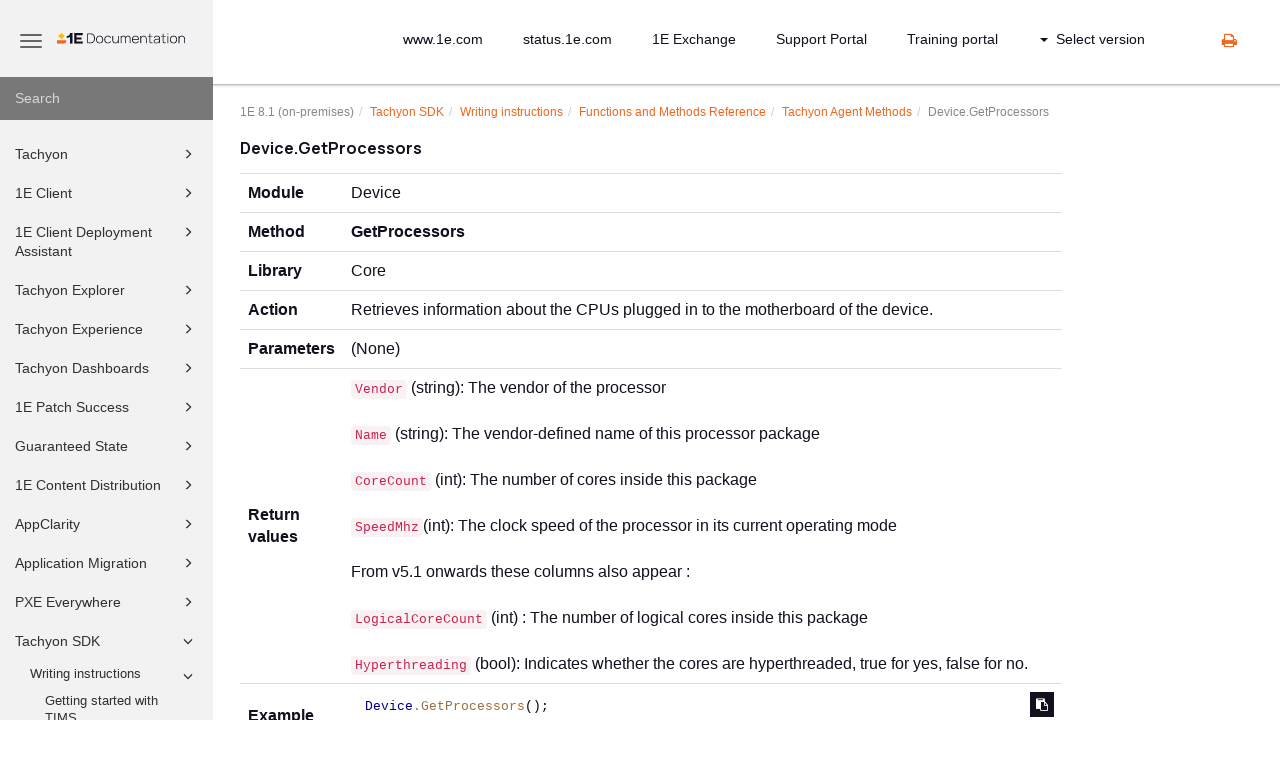

--- FILE ---
content_type: text/html
request_url: https://help.1e.com/TCN81/en/736741-765114-device-getprocessors.html
body_size: 424516
content:
<!DOCTYPE html>
<html xmlns="http://www.w3.org/1999/xhtml" lang="en" xml:lang="en" dir="ltr"><head><meta http-equiv="Content-Type" content="text/html; charset=UTF-8"/>
<meta http-equiv="x-ua-compatible" content="IE=edge"></meta><meta name="format-detection" content="telephone=no"></meta><meta name="viewport" content="width=device-width, initial-scale=1"></meta><meta name="search" content="default"></meta><meta name="use.ic" content="no"></meta><meta name="tocstandalone" content="no"></meta><meta name="theme" content="1"></meta><meta name="search.placeholder" content="Search"></meta><meta name="search.results" content="Search results"></meta><meta name="no.search.results" content="No results found"></meta><script type="text/javascript">
var theme = '1';

			
			window.versionsfile = '/VerMenuPaths/versions.html';


			window.indexDict = new Array();
			window.store = {};
			window.portalLanguage = 'en';
			window.enterKey = 'select';
			
			
				var fuse_threshold = 0.3;
			
					var local_csh = false;
				
					var anchoroption = false;
					var instantsearch_minlength = 1;
						
			var useanchorlinks = false;
			
					var collapseTocSectionOnLinkTitleClick = false;
				</script><title>Device.GetProcessors</title><link rel="stylesheet" type="text/css" href="../css/docbook.css"></link><link rel="stylesheet" type="text/css" href="../css/font-awesome.css"></link><link rel="stylesheet" type="text/css" href="../css/roboto.font.css"></link><link rel="stylesheet" type="text/css" href="../css/theme1.css"></link><link rel="stylesheet" type="text/css" href="../css/theme1-colors.css"></link><link rel="stylesheet" type="text/css" href="../css/content-theme2.css"></link><link rel="stylesheet" type="text/css" href="../css/sm-core-css.css"></link><link rel="stylesheet" type="text/css" href="../css/sm-simple.css"></link><link rel="stylesheet" type="text/css" href="../css/style-print.css"></link><link rel="stylesheet" type="text/css" href="../css/style-common.css"></link><link rel="stylesheet" type="text/css" href="../css/style-modern-tables.css"></link><link rel="stylesheet" type="text/css" href="../css/graphical-lists.css"></link><link rel="stylesheet" type="text/css" href="../css/66def206a5ec1.css"></link><script src="../js/jquery-3/jquery-3.7.1.min.js" type="text/javascript"></script><script src="../js/jquery-migrate-3.4.1.min.js" type="text/javascript"></script><script src="../js/materialize.min.js" type="text/javascript"></script><script src="../js/bootstrap.min.js" type="text/javascript"></script><script src="../js/purl.js" type="text/javascript"></script><script src="../js/jquery.smartmenus.js" type="text/javascript"></script><script src="../js/html5-2-mp-common.js" type="text/javascript"></script><script src="../js/html5-2.js" type="text/javascript"></script><script src="../js/checklist.js" type="text/javascript"></script><script src="../js/clipboard.min.js" type="text/javascript"></script><script src="../js/fuse.min.js" type="text/javascript"></script><script src="../js/jquery.mark.min.js" type="text/javascript"></script><script src="../js/html5.fuse.search.js" type="text/javascript"></script><script src="js/fuzzydata.js" type="text/javascript"></script><script src="../js/csh.js" type="text/javascript"></script><script src="../js/jquery.paligocode.js" type="text/javascript"></script><script src="../js/layout-custom-script.js" type="text/javascript"></script><meta xmlns:xhtml="http://www.w3.org/1999/xhtml" xmlns:util="http://www.paligo.net/xsl1/functions/utility" name="generator" content="Paligo"></meta><link rel="prev" href="736741-765089-functions-and-methods-reference.html" title="Functions and Methods Reference"></link><link rel="next" href="736741-739239-guaranteed-state-triggers.html" title="Guaranteed State Triggers"></link><script type="text/javascript" src="https://cdn.jsdelivr.net/npm/mathjax@4/tex-mml-chtml.js" async="async"></script><link rel="icon" href="/img/favicon.ico" type="image/x-icon"></link><script type="text/javascript" src="../js/cookie-consent.js"></script><script type="text/javascript">
				$(document).ready(function () {
				$(".mediaobject img").addClass('materialboxed');
				//Exclude images with links
				$(".mediaobject a img").removeClass('materialboxed');
				if (!document.documentMode) {
				$('.materialboxed').materialbox();
				}});
			</script><link rel="stylesheet" href="https://cdnjs.cloudflare.com/ajax/libs/highlight.js/10.1.2/styles/googlecode.min.css"></link><script src="https://cdnjs.cloudflare.com/ajax/libs/highlight.js/10.1.2/highlight.min.js"></script><script type="text/javascript">
			$(document).ready(function() {

				$('pre:not(.embedcode)').each(function() {
					/**
					 * @type {string}
					 */
					var language = $(this).data('language');

					if (language === 'plaintext' || language === 'text') {
						$(this).addClass(language).addClass('hljs');
						return true;
					}
					else {
						var clone = this.cloneNode(true);
						hljs.highlightBlock(clone);
						$(this).empty().append($(clone).contents());
						$(this).attr("class", $(clone).attr("class"));
					}
				});
			});
			</script><script type="text/javascript">
				$(document).on("ajaxComplete ready" , function() {
					$(".mediaobject:not(:has(.video-container))").addClass('img-thumbnail');
				});
			</script></head><body class="theme1 fixed-toolbar colored-top page-toc collapsible-sidebar-nav" data-spy="scroll" data-target=".section-nav-container" data-offset="100" data-link-prefix=""><style type="text/css">
            div.skipnav {
            }
            div.skipnav a {
                position: fixed;
                left: -10000px;
                top: 1.5em;
                width: 1px;
                height: 1px;
                overflow: hidden;
            }
            div.skipnav a:focus, div.skipnav a:active, div.skipnav a:hover {
                background: white;
                color: black;
                box-shadow: 5px 5px 5px 0px rgba(0,0,0,0.5);
                position: fixed;
                left: 2em;
                top: 1.5em;
                width: auto;
                height: auto;
                overflow: visible;
                text-decoration: underline;
                z-index: 99999; /* has to be higher than the side panel */
    }
          </style><div class="skipnav"><a href="#content-wrapper">Skip to main content</a></div><header class="site-header"><nav class="site-header-navbar navbar navbar-fixed-top"><div class="navbar-container"><div class="navbar-header"><button type="button" class="navbar-toggle collapsed" data-toggle="collapse" data-target=".site-sidebar" aria-expanded="false" aria-controls="navbar"><span class="sr-only">Toggle navigation</span><span class="icon-bar"></span><span class="icon-bar"></span><span class="icon-bar"></span></button><div id="logotype-container" class="pull-left"><a class="navbar-brand" href="/" rel="noopener"><img id="logotype-pageheader" src="../css/image/corporate-logo.svg" alt="Corporate logotype" data-role="logotype" class="logo"></img></a></div></div><div class="navbar-collapse collapse" id="navbar"><ul class="top-nav-menu sm sm-simple"><li><a href="https://www.1e.com/" class="external-top-nav-link" target="_blank">www.1e.com</a></li><li><a href="https://status.1e.com/" class="external-top-nav-link" target="_blank">status.1e.com</a></li><li><a href="https://exchange.1e.com/" class="external-top-nav-link" target="_blank">1E Exchange</a></li><li><a href="https://www.1e.com/about-us/support/" class="external-top-nav-link" target="_blank">Support Portal</a></li><li><a href="https://1e.tovuti.io/" class="external-top-nav-link" target="_blank">Training portal</a></li></ul><ul class="version-menu sm sm-simple"><li class="version-dropdown"><a><span class="caret"></span>Select version</a><ul class="version-dropdown"><li><a href="/1E23.7/index.html">1E 23.7 (SaaS)</a></li><li><a href="/1E82/index.html">1E 8.2 (SaaS)</a></li><li><a href="/1E90/index.html">1E 9.0 (on-premises)</a></li><li><a href="/TCN81/index.html">1E 8.1 (on-premises)</a></li><li><a href="/SNW/index.html">ServiceNow</a></li><li><a href="/NWE/index.html">NightWatchman Enterprise</a></li><li><a href="/SHP/index.html">Shopping</a></li></ul></li></ul></div></div></nav></header><div class="site-body"><div class="site-body-container"><div class="site-body-row"><aside class="site-sidebar"><div class="site-sidebar-header"><button type="button" class="navbar-toggle" aria-controls="nav-site-sidebar"><span class="sr-only">Toggle navigation</span><span class="icon-bar"></span><span class="icon-bar"></span><span class="icon-bar"></span></button><a href="/" rel="noopener"><img id="logotype-pageheader" src="../css/image/corporate-logo.svg" alt="Corporate logotype" data-role="logotype" class="logo"></img></a></div><form class="site-sidebar-search" autocomplete="off"><input type="text" placeholder="Search" class="form-control search-field" id="aa-search-input"></input></form><ul class="toc nav nav-site-sidebar"><li><a href="614601-614601-1e-platform.html" class="topic-link section lang-en reused-publication" data-origin-id="UUID-38731f85-0452-0554-37da-11c88d39a92c" data-legacy-id="UUID-38731f85-0452-0554-37da-11c88d39a92c" data-permalink="614601-614601-1e-platform.html" data-topic-level="1" data-relative-prefix="" data-time-modified="April 15, 2024" data-publication-date=""><span class="glyphicon"></span> Tachyon</a><ul><li><a href="614601-617117-introducing-tachyon.html" class="topic-link section lang-en original-topic" data-origin-id="UUID-adb4c240-b9ff-d7c4-cbc0-6d8f032e3647" data-legacy-id="UUID-76cca082-e78e-f63a-7d29-215dd1ab48b3" data-permalink="614601-617117-introducing-tachyon.html" data-topic-level="1" data-relative-prefix="" data-time-modified="April 26, 2023" data-publication-date=""><span class="glyphicon"></span> Introducing Tachyon</a><ul><li><a href="614601-617131-1e-features.html" class="topic-link section lang-en original-topic" data-origin-id="UUID-4f7ebf26-ba83-adde-db60-fce8dbd98ed8" data-legacy-id="UUID-76fc8ded-5946-0e01-8232-c9dc3d71a67d" data-permalink="614601-617131-1e-features.html" data-topic-level="1" data-relative-prefix="" data-time-modified="April 26, 2023" data-publication-date="">Tachyon Features</a><ul></ul></li><li><a href="614601-617202-tachyon-architecture.html" class="topic-link section lang-en original-topic" data-origin-id="UUID-5de06b39-7b46-5870-bdad-ddd3960e82cc" data-legacy-id="UUID-0a92ce67-1083-6311-525f-890677bd78ff" data-permalink="614601-617202-tachyon-architecture.html" data-topic-level="1" data-relative-prefix="" data-time-modified="May 11, 2023" data-publication-date="">Tachyon Architecture</a><ul></ul></li></ul></li><li><a href="614601-617215-quick-start.html" class="topic-link section lang-en original-topic" data-origin-id="UUID-40fa81f0-1d14-fc06-6095-f8329ca6af1a" data-legacy-id="UUID-a891b42e-be62-b850-11e3-a1e02bc16b1b" data-permalink="614601-617215-quick-start.html" data-topic-level="1" data-relative-prefix="" data-time-modified="April 27, 2023" data-publication-date="">Quick Start</a><ul></ul></li><li><a href="614601-617287-planning-for-1e.html" class="topic-link section lang-en original-topic" data-origin-id="UUID-bc68f16b-911b-38a5-0035-3563f58b335c" data-legacy-id="UUID-a47acf05-2eb4-962a-ea97-af9535b3205d" data-permalink="614601-617287-planning-for-1e.html" data-topic-level="1" data-relative-prefix="" data-time-modified="April 30, 2023" data-publication-date=""><span class="glyphicon"></span> Planning for Tachyon</a><ul><li><a href="614601-617300-license-requirements.html" class="topic-link section lang-en original-topic" data-origin-id="UUID-61658262-129e-050e-153b-ef07bcbb03f9" data-legacy-id="UUID-1f0a96c6-82b9-15f4-9e53-13d370fc79cd" data-permalink="614601-617300-license-requirements.html" data-topic-level="1" data-relative-prefix="" data-time-modified="July 31, 2023" data-publication-date="">License requirements</a><ul></ul></li><li><a href="614601-617317-architectural-requirements.html" class="topic-link section lang-en original-topic" data-origin-id="UUID-3ac78c3e-a10c-61d8-bd8c-2194d8176a1c" data-legacy-id="UUID-8e6a0997-713b-e5bd-2f7f-dbe9a2e3614d" data-permalink="614601-617317-architectural-requirements.html" data-topic-level="1" data-relative-prefix="" data-time-modified="May 11, 2023" data-publication-date=""><span class="glyphicon"></span> Architectural requirements</a><ul><li><a href="614601-617360-sql-server-requirements.html" class="topic-link section lang-en original-topic" data-origin-id="UUID-29da8f4c-70dd-4534-45fc-6db77d276bac" data-legacy-id="UUID-5aac589c-c7fe-8846-b85a-1e6c540c4add" data-permalink="614601-617360-sql-server-requirements.html" data-topic-level="1" data-relative-prefix="" data-time-modified="October 31, 2022" data-publication-date="">SQL Server requirements</a><ul></ul></li><li><a href="614601-617364-high-availability-options-for-sql-server.html" class="topic-link section lang-en original-topic" data-origin-id="UUID-4b8c5736-403a-e2d7-cc25-de1368531a41" data-legacy-id="UUID-3fe81aea-0195-cc95-e760-abc9d422e2eb" data-permalink="614601-617364-high-availability-options-for-sql-server.html" data-topic-level="1" data-relative-prefix="" data-time-modified="October 31, 2022" data-publication-date="">High Availability options for SQL Server</a><ul></ul></li></ul></li><li><a href="614601-617386-windows-server-requirements.html" class="topic-link section lang-en original-topic" data-origin-id="UUID-910f1afc-fe5e-6b63-9e4a-25dd6ebe6da4" data-legacy-id="UUID-f02080e0-a274-c5b5-fb51-9a087c1122c9" data-permalink="614601-617386-windows-server-requirements.html" data-topic-level="1" data-relative-prefix="" data-time-modified="May 12, 2023" data-publication-date="">Windows Server requirements</a><ul></ul></li><li><a href="614601-617409-certificate-requirements.html" class="topic-link section lang-en original-topic" data-origin-id="UUID-efd025f1-0a83-c220-991f-29d28cb13f3d" data-legacy-id="UUID-92ff46f0-0004-7832-fe7f-5673411e6631" data-permalink="614601-617409-certificate-requirements.html" data-topic-level="1" data-relative-prefix="" data-time-modified="September 13, 2023" data-publication-date="">Certificate requirements</a><ul></ul></li><li><a href="614601-617430-directory-requirements.html" class="topic-link section lang-en original-topic" data-origin-id="UUID-cb2f6d2b-591a-058b-f1be-9752c880dae8" data-legacy-id="UUID-95cb0d4a-b692-3dc3-83d1-3d0fe037fb1a" data-permalink="614601-617430-directory-requirements.html" data-topic-level="1" data-relative-prefix="" data-time-modified="February 27, 2024" data-publication-date="">Directory requirements</a><ul></ul></li><li><a href="614601-617454-email-and-2fa-requirements.html" class="topic-link section lang-en original-topic" data-origin-id="UUID-5b826a74-21da-b517-ebd0-12b180ca0c69" data-legacy-id="UUID-1eb57bf8-1b04-360d-51cc-c01560d9f9bc" data-permalink="614601-617454-email-and-2fa-requirements.html" data-topic-level="1" data-relative-prefix="" data-time-modified="September 7, 2022" data-publication-date="">Email and 2FA requirements</a><ul></ul></li><li><a href="614601-617461-product-integration-requirements.html" class="topic-link section lang-en original-topic" data-origin-id="UUID-82902d3e-304e-a8f7-1239-d38ff83f392e" data-legacy-id="UUID-cb4b6a1c-a6f4-4100-cfc2-154193da8e43" data-permalink="614601-617461-product-integration-requirements.html" data-topic-level="1" data-relative-prefix="" data-time-modified="May 12, 2023" data-publication-date="">Product integration requirements</a><ul></ul></li><li><a href="614601-617470-network-requirements.html" class="topic-link section lang-en original-topic" data-origin-id="UUID-2ca978c8-a6c9-1f7b-4477-8409f0f62861" data-legacy-id="UUID-53772172-ed80-3d98-e9d1-b54f3d8809ef" data-permalink="614601-617470-network-requirements.html" data-topic-level="1" data-relative-prefix="" data-time-modified="May 15, 2023" data-publication-date="">Network requirements</a><ul></ul></li><li><a href="614601-617495-1e-client-requirements.html" class="topic-link section lang-en original-topic" data-origin-id="UUID-0b3c329c-d400-0b3f-eb58-eeb3e7ae3921" data-legacy-id="UUID-d51dcaa5-df94-46fe-facc-e2e1e42f84b6" data-permalink="614601-617495-1e-client-requirements.html" data-topic-level="1" data-relative-prefix="" data-time-modified="May 15, 2023" data-publication-date="">1E Client requirements</a><ul></ul></li></ul></li><li><a href="614601-617515-installing-1e.html" class="topic-link section lang-en original-topic" data-origin-id="UUID-b4944d59-29ae-a131-6f7a-3aa66a7eec74" data-legacy-id="UUID-575ff501-daad-117e-73d7-9153e240fff6" data-permalink="614601-617515-installing-1e.html" data-topic-level="1" data-relative-prefix="" data-time-modified="June 22, 2023" data-publication-date=""><span class="glyphicon"></span> Installing Tachyon</a><ul><li><a href="614601-617516-preparation.html" class="topic-link section lang-en original-topic" data-origin-id="UUID-321ce583-c3c5-ba71-26d5-2a5bb1dcced2" data-legacy-id="UUID-f3fc5f62-2a37-1805-12d1-dd4c8138cbe9" data-permalink="614601-617516-preparation.html" data-topic-level="1" data-relative-prefix="" data-time-modified="May 15, 2023" data-publication-date="">Preparation</a><ul></ul></li><li><a href="614601-617615-1e-server-setup.html" class="topic-link section lang-en original-topic" data-origin-id="UUID-c0ede5dd-82e3-6193-f743-80a17a2088f0" data-legacy-id="UUID-ce80eb34-e587-4aa5-58ff-96e550ca45b1" data-permalink="614601-617615-1e-server-setup.html" data-topic-level="1" data-relative-prefix="" data-time-modified="May 16, 2023" data-publication-date="">Tachyon Setup</a><ul></ul></li><li><a href="614601-617685-verifying.html" class="topic-link section lang-en original-topic" data-origin-id="UUID-5ab2c16b-2e50-e79b-39e4-de3e58befca6" data-legacy-id="UUID-7f623b80-f162-e8d5-e87d-e3b72114ba11" data-permalink="614601-617685-verifying.html" data-topic-level="1" data-relative-prefix="" data-time-modified="August 1, 2023" data-publication-date="">Verifying</a><ul></ul></li><li><a href="614601-617707-1e-server-post-installation-tasks.html" class="topic-link section lang-en original-topic" data-origin-id="UUID-42aee836-6c42-6abf-0ca0-9676f57eb2f9" data-legacy-id="UUID-b8e8d689-c4c7-1fd1-8a4a-e67e575db0a8" data-permalink="614601-617707-1e-server-post-installation-tasks.html" data-topic-level="1" data-relative-prefix="" data-time-modified="May 17, 2023" data-publication-date="">Tachyon Server post-installation tasks</a><ul></ul></li><li><a href="614601-617750-implementing-a-1e-dmz-server.html" class="topic-link section lang-en original-topic" data-origin-id="UUID-89d82636-1c17-3197-611c-af1bc88006f7" data-legacy-id="UUID-dc1cf13b-63b8-ad20-a0a5-53fb3d00c9d0" data-permalink="614601-617750-implementing-a-1e-dmz-server.html" data-topic-level="1" data-relative-prefix="" data-time-modified="June 29, 2023" data-publication-date="">Implementing a Tachyon DMZ Server</a><ul></ul></li><li><a href="614601-617797-deploying-1e-clients.html" class="topic-link section lang-en original-topic" data-origin-id="UUID-e61dad35-3b0d-7f13-6197-bae49343fc2b" data-legacy-id="UUID-810053b4-c8cd-7b6e-6f3f-ee46779d3242" data-permalink="614601-617797-deploying-1e-clients.html" data-topic-level="1" data-relative-prefix="" data-time-modified="January 15, 2024" data-publication-date="">Deploying 1E Client</a></li><li><a href="614601-617798-uninstalling-1e-platform.html" class="topic-link section lang-en original-topic" data-origin-id="UUID-b5e70410-68f7-7d23-c812-9796640fee51" data-legacy-id="UUID-59dcceb8-0fad-2e54-0684-87bb3e21c6f7" data-permalink="614601-617798-uninstalling-1e-platform.html" data-topic-level="1" data-relative-prefix="" data-time-modified="May 19, 2023" data-publication-date="">Uninstalling Tachyon Platform</a><ul></ul></li><li><a href="614601-617814-product-pack-deployment-tool.html" class="topic-link section lang-en original-topic" data-origin-id="UUID-dacd4838-04c2-b23b-20f7-345973dcdbd9" data-legacy-id="UUID-a8bd2766-6775-3263-1a93-1e66778f9b7a" data-permalink="614601-617814-product-pack-deployment-tool.html" data-topic-level="1" data-relative-prefix="" data-time-modified="August 1, 2023" data-publication-date="">Tachyon Product Pack Deployment Tool</a><ul></ul></li></ul></li><li><a href="614601-617826-upgrading-tachyon-platform.html" class="topic-link section lang-en original-topic" data-origin-id="UUID-872a03c4-bc2f-17ba-20d3-7eee4bc997ec" data-legacy-id="UUID-bc513611-a5ce-5d73-d5e8-6dee2c314046" data-permalink="614601-617826-upgrading-tachyon-platform.html" data-topic-level="1" data-relative-prefix="" data-time-modified="August 1, 2023" data-publication-date=""><span class="glyphicon"></span> Upgrading Tachyon Platform</a><ul><li><a href="614601-617841-in-place-upgrade-of-activeefficiency-server-for-nomad.html" class="topic-link section lang-en" data-origin-id="UUID-d6898071-7e3a-a5b0-b1fc-593b5f743e8d" data-legacy-id="UUID-7008440b-932a-9195-0b3e-a7bd0132e85b" data-permalink="614601-617841-in-place-upgrade-of-activeefficiency-server-for-nomad.html" data-topic-level="1" data-relative-prefix="" data-time-modified="October 18, 2022" data-publication-date="">In-place upgrade of ActiveEfficiency Server for Nomad</a><ul></ul></li><li><a href="614601-617846-side-by-side-upgrade-of-activeefficiency-server-for-nomad.html" class="topic-link section lang-en" data-origin-id="UUID-04170aaf-a255-4ea9-2d25-986331dac24f" data-legacy-id="UUID-b6645eb6-0428-07bf-8fab-1baeea0861ee" data-permalink="614601-617846-side-by-side-upgrade-of-activeefficiency-server-for-nomad.html" data-topic-level="1" data-relative-prefix="" data-time-modified="October 18, 2022" data-publication-date="">Side-by-side upgrade of ActiveEfficiency Server for Nomad</a><ul></ul></li><li><a href="614601-617857-in-place-upgrade-of-activeefficiency-server-for-shopping.html" class="topic-link section lang-en" data-origin-id="UUID-8141b306-0dba-896e-f04f-1540d36ab2e6" data-legacy-id="UUID-2fa414aa-c167-398d-57d5-eca826456023" data-permalink="614601-617857-in-place-upgrade-of-activeefficiency-server-for-shopping.html" data-topic-level="1" data-relative-prefix="" data-time-modified="April 21, 2023" data-publication-date="">In-place upgrade of ActiveEfficiency Server for Shopping</a><ul></ul></li><li><a href="614601-761644-upgrading-to-1e-client.html" class="topic-link section lang-en original-topic" data-origin-id="UUID-c66a259b-2c84-c180-656a-39eb542409d3" data-legacy-id="UUID-d41c8168-dc2a-4e91-36d6-d611975e94d2" data-permalink="614601-761644-upgrading-to-1e-client.html" data-topic-level="1" data-relative-prefix="" data-time-modified="June 19, 2024" data-publication-date="">Upgrading 1E Client</a></li><li><a href="614601-617831-role-name-changes.html" class="topic-link section lang-en" data-origin-id="UUID-0f7c8713-e805-a304-cf54-c6157f570547" data-legacy-id="UUID-ddae3b86-24af-d5e2-f308-b1d0d8fb0e2e" data-permalink="614601-617831-role-name-changes.html" data-topic-level="1" data-relative-prefix="" data-time-modified="April 28, 2023" data-publication-date="">Role name changes</a></li></ul></li><li><a href="614601-617881-using-consumer-applications.html" class="topic-link section lang-en original-topic" data-origin-id="UUID-9bcf05ae-0985-202a-62c3-a31c397ac780" data-legacy-id="UUID-84a419ae-3f3a-fd0f-138c-e241593adad9" data-permalink="614601-617881-using-consumer-applications.html" data-topic-level="1" data-relative-prefix="" data-time-modified="May 17, 2023" data-publication-date="">Using consumer applications</a><ul></ul></li><li><a href="614601-617884-using-settings.html" class="topic-link section lang-en original-topic" data-origin-id="UUID-1d06d7f4-c951-6f1c-1be9-c5eded7985a5" data-legacy-id="UUID-729e44da-bbbe-845f-fb33-4dc89107c971" data-permalink="614601-617884-using-settings.html" data-topic-level="1" data-relative-prefix="" data-time-modified="November 24, 2023" data-publication-date=""><span class="glyphicon"></span> Using Settings</a><ul><li><a href="614601-617886-settings-features.html" class="topic-link section lang-en original-topic" data-origin-id="UUID-1cbb5fd7-af15-035d-a71d-dc02504086d0" data-legacy-id="UUID-2054582e-bd85-f916-9bbe-ff1a28826dc8" data-permalink="614601-617886-settings-features.html" data-topic-level="1" data-relative-prefix="" data-time-modified="November 24, 2023" data-publication-date="">Settings features</a><ul></ul></li><li><a href="614601-617912-configuration-menu.html" class="topic-link section lang-en original-topic" data-origin-id="UUID-e72432ae-dd7b-05eb-a76c-5c2f1e34e744" data-legacy-id="UUID-914c0ef8-80cf-375d-31a3-909d2ec1b31b" data-permalink="614601-617912-configuration-menu.html" data-topic-level="1" data-relative-prefix="" data-time-modified="August 5, 2024" data-publication-date=""><span class="glyphicon"></span> Configuration Menu</a><ul><li><a href="614601-617914-connectors-page.html" class="topic-link section lang-en original-topic" data-origin-id="UUID-b6074ad6-2957-e854-2631-9a84da0877c9" data-legacy-id="UUID-8cc1668f-190f-ea77-b1fc-b9f7c7874cb1" data-permalink="614601-617914-connectors-page.html" data-topic-level="1" data-relative-prefix="" data-time-modified="August 1, 2023" data-publication-date=""><span class="glyphicon"></span> Connectors page</a><ul><li><a href="614601-617929-bigfix-connector.html" class="topic-link section lang-en original-topic" data-origin-id="UUID-4482a792-707b-500b-1dcb-00fe2757b7c9" data-legacy-id="UUID-0e7a5c93-3a5d-e192-bc47-7963f4e85d24" data-permalink="614601-617929-bigfix-connector.html" data-topic-level="1" data-relative-prefix="" data-time-modified="October 31, 2022" data-publication-date="">BigFix connector</a><ul></ul></li><li><a href="614601-617932-bigfixinv-connector.html" class="topic-link section lang-en original-topic" data-origin-id="UUID-bb0c0ed6-7e6f-860b-43ba-2c2f1a2fce54" data-legacy-id="UUID-64970e30-528f-ed9f-ad1b-7c1ff85266e4" data-permalink="614601-617932-bigfixinv-connector.html" data-topic-level="1" data-relative-prefix="" data-time-modified="October 31, 2022" data-publication-date="">BigFixInv connector</a><ul></ul></li><li><a href="614601-617935-file-upload-connector.html" class="topic-link section lang-en original-topic" data-origin-id="UUID-becf972c-f5c3-a780-de8b-1d25a4ea5b88" data-legacy-id="UUID-676a25a7-de0b-6d09-b917-70a609f2e2ef" data-permalink="614601-617935-file-upload-connector.html" data-topic-level="1" data-relative-prefix="" data-time-modified="October 31, 2022" data-publication-date="">File Upload connector</a><ul></ul></li><li><a href="614601-617940-intune-connector.html" class="topic-link section lang-en original-topic" data-origin-id="UUID-331d4e5f-cec3-c8ac-d2b3-33136ce911c1" data-legacy-id="UUID-74a741e2-d80f-68d6-2f23-49a2f606d4c5" data-permalink="614601-617940-intune-connector.html" data-topic-level="1" data-relative-prefix="" data-time-modified="October 31, 2022" data-publication-date="">Intune connector</a><ul></ul></li><li><a href="614601-617954-microsoft-office-365-connector.html" class="topic-link section lang-en original-topic" data-origin-id="UUID-e4675480-27b3-142f-5934-6fccb2cd7e16" data-legacy-id="UUID-77db2a8a-98c3-0259-e55e-7abf99b02f6b" data-permalink="614601-617954-microsoft-office-365-connector.html" data-topic-level="1" data-relative-prefix="" data-time-modified="February 3, 2023" data-publication-date="">Microsoft Office 365 connector</a><ul></ul></li><li><a href="614601-617972-openlm-connector.html" class="topic-link section lang-en original-topic" data-origin-id="UUID-3cee7549-35f6-0612-0b56-bcb3c66923cb" data-legacy-id="UUID-f36bba8e-03bb-73f8-8d63-13e6d7dd75d5" data-permalink="614601-617972-openlm-connector.html" data-topic-level="1" data-relative-prefix="" data-time-modified="October 31, 2022" data-publication-date="">OpenLM connector</a><ul></ul></li><li><a href="614601-617978-oracle-lms-connector.html" class="topic-link section lang-en original-topic" data-origin-id="UUID-284e29ad-f96b-766a-1b69-6ddd73cfac42" data-legacy-id="UUID-ec9fc766-ab5b-42ee-4f6b-9d6a407c3570" data-permalink="614601-617978-oracle-lms-connector.html" data-topic-level="1" data-relative-prefix="" data-time-modified="October 31, 2022" data-publication-date="">Oracle LMS connector</a><ul></ul></li><li><a href="614601-617981-servicenow-connector.html" class="topic-link section lang-en original-topic" data-origin-id="UUID-26390364-337d-e0af-c5ef-bb0eda6b2b2e" data-legacy-id="UUID-01b5f116-6744-7a23-9e5a-9f431f1b9dde" data-permalink="614601-617981-servicenow-connector.html" data-topic-level="1" data-relative-prefix="" data-time-modified="October 31, 2022" data-publication-date="">ServiceNow connector</a><ul></ul></li><li><a href="614601-618001-system-center-configuration-manager-connector.html" class="topic-link section lang-en original-topic" data-origin-id="UUID-46d802bc-2b6b-6ad7-d875-578998fc9327" data-legacy-id="UUID-d4f6f43c-9e87-1b91-c767-5b7f5a563589" data-permalink="614601-618001-system-center-configuration-manager-connector.html" data-topic-level="1" data-relative-prefix="" data-time-modified="October 31, 2022" data-publication-date="">System Center Configuration Manager connector</a><ul></ul></li><li><a href="614601-618011-tachyon-connector.html" class="topic-link section lang-en original-topic" data-origin-id="UUID-46eac544-6b6f-f8d6-da3c-e658dda93d8b" data-legacy-id="UUID-145b1be2-9ef3-a462-4511-0ce4153806aa" data-permalink="614601-618011-tachyon-connector.html" data-topic-level="1" data-relative-prefix="" data-time-modified="August 1, 2023" data-publication-date="">Tachyon connector</a><ul></ul></li><li><a href="614601-618039-vcenter-connector.html" class="topic-link section lang-en original-topic" data-origin-id="UUID-177d931e-db63-f2cc-e68b-efa524afbdea" data-legacy-id="UUID-07e6c7df-39e8-6c7b-05af-8a2de3018061" data-permalink="614601-618039-vcenter-connector.html" data-topic-level="1" data-relative-prefix="" data-time-modified="October 31, 2022" data-publication-date="">vCenter connector</a><ul></ul></li><li><a href="614601-618043-windows-server-update-services-connector.html" class="topic-link section lang-en original-topic" data-origin-id="UUID-d4f6f335-c7fb-9abd-ddbd-3b5a454ff994" data-legacy-id="UUID-373e9720-ecc5-e959-55a3-8de0eb3a1e29" data-permalink="614601-618043-windows-server-update-services-connector.html" data-topic-level="1" data-relative-prefix="" data-time-modified="October 31, 2022" data-publication-date="">Windows Server Update Services connector</a><ul></ul></li></ul></li><li><a href="614601-618048-repositories-page.html" class="topic-link section lang-en original-topic" data-origin-id="UUID-386a6e4b-5288-923f-4333-290d3eefd506" data-legacy-id="UUID-758e5eac-159f-759e-a97d-5dd5fb32e458" data-permalink="614601-618048-repositories-page.html" data-topic-level="1" data-relative-prefix="" data-time-modified="August 1, 2023" data-publication-date="">Repositories page</a><ul></ul></li><li><a href="614601-618065-provider-configuration-page.html" class="topic-link section lang-en original-topic" data-origin-id="UUID-b95e4f61-76ab-bb84-3b77-acbfec0017e1" data-legacy-id="UUID-c06bbaca-6c02-930b-baba-4691c777ee3a" data-permalink="614601-618065-provider-configuration-page.html" data-topic-level="1" data-relative-prefix="" data-time-modified="October 31, 2022" data-publication-date="">Provider configuration page</a><ul></ul></li><li><a href="614601-618069-custom-properties.html" class="topic-link section lang-en original-topic" data-origin-id="UUID-38a140ae-931d-3315-3a9d-d576e87febb8" data-legacy-id="UUID-f82524b0-fd41-6ead-6096-9dfa7d698609" data-permalink="614601-618069-custom-properties.html" data-topic-level="1" data-relative-prefix="" data-time-modified="October 31, 2022" data-publication-date=""><span class="glyphicon"></span> Custom properties</a><ul><li><a href="614601-618070-device-tags-page.html" class="topic-link section lang-en original-topic" data-origin-id="UUID-208e949e-9025-a49a-3cd8-1abc6b15387c" data-legacy-id="UUID-54b3ec0a-84c3-92d0-8220-5c7ffae18c97" data-permalink="614601-618070-device-tags-page.html" data-topic-level="1" data-relative-prefix="" data-time-modified="May 5, 2023" data-publication-date="">Device Tags page</a><ul></ul></li><li><a href="614601-618086-software-tags-page.html" class="topic-link section lang-en original-topic" data-origin-id="UUID-93f40667-2887-96f4-10fd-7579afb21aca" data-legacy-id="UUID-8c95f120-2414-2a1e-7bb3-a6dc8e9ae26b" data-permalink="614601-618086-software-tags-page.html" data-topic-level="1" data-relative-prefix="" data-time-modified="May 5, 2023" data-publication-date="">Software Tags page</a><ul></ul></li></ul></li><li><a href="614601-618098-1e-client-installers-page.html" class="topic-link section lang-en original-topic" data-origin-id="UUID-59761848-6ad1-873d-6cdd-b830e479a600" data-legacy-id="UUID-f241bd08-7601-a56c-acfb-30d550c18d9e" data-permalink="614601-618098-1e-client-installers-page.html" data-topic-level="1" data-relative-prefix="" data-time-modified="August 1, 2023" data-publication-date="">1E Client installers page</a><ul></ul></li><li><a href="614601-618104-consumers-page.html" class="topic-link section lang-en original-topic" data-origin-id="UUID-66b44b09-d95d-5a19-f0ec-a18b627eb572" data-legacy-id="UUID-e8e3389d-a3c6-0c33-c090-26ea0e13c7c6" data-permalink="614601-618104-consumers-page.html" data-topic-level="1" data-relative-prefix="" data-time-modified="August 2, 2023" data-publication-date="">Consumers page</a><ul></ul></li><li><a href="614601-618109-components-page.html" class="topic-link section lang-en original-topic" data-origin-id="UUID-32ad53ad-a323-89ec-61b5-733022bb8a89" data-legacy-id="UUID-84731e99-f7f8-c404-1415-077e94abff8a" data-permalink="614601-618109-components-page.html" data-topic-level="1" data-relative-prefix="" data-time-modified="August 2, 2023" data-publication-date="">Components page</a><ul></ul></li><li><a href="614601-618112-schedules-page.html" class="topic-link section lang-en original-topic" data-origin-id="UUID-d4bfc81d-1a47-a28c-6803-ad776ef1950c" data-legacy-id="UUID-e564897c-d26f-c3b9-ed15-214a9b03a88e" data-permalink="614601-618112-schedules-page.html" data-topic-level="1" data-relative-prefix="" data-time-modified="October 31, 2022" data-publication-date="">Schedules page</a><ul></ul></li><li><a href="614601-618122-license-information-page.html" class="topic-link section lang-en original-topic" data-origin-id="UUID-f8539005-f651-da94-033c-2355853cbd86" data-legacy-id="UUID-ad68c25a-300e-bac1-6315-026dfbf7f9f7" data-permalink="614601-618122-license-information-page.html" data-topic-level="1" data-relative-prefix="" data-time-modified="August 2, 2023" data-publication-date="">License information page</a><ul></ul></li><li><a href="614601-618125-system-information-page.html" class="topic-link section lang-en original-topic" data-origin-id="UUID-ce264f34-2136-4d05-9b27-51bdbf00ee1f" data-legacy-id="UUID-3587a14e-969d-fd12-3992-00558e649061" data-permalink="614601-618125-system-information-page.html" data-topic-level="1" data-relative-prefix="" data-time-modified="August 2, 2023" data-publication-date="">System information page</a><ul></ul></li><li><a href="614601-618128-branding-page.html" class="topic-link section lang-en original-topic" data-origin-id="UUID-f51c3b3f-f10b-4063-6bb4-1fe6aed963f1" data-legacy-id="UUID-9eabaed2-9279-6689-471a-e458045426b6" data-permalink="614601-618128-branding-page.html" data-topic-level="1" data-relative-prefix="" data-time-modified="November 16, 2023" data-publication-date="">Branding page</a><ul></ul></li></ul></li><li><a href="614601-618135-monitoring-menu.html" class="topic-link section lang-en original-topic" data-origin-id="UUID-260364d9-6f0d-195e-9c79-a962e69b5a68" data-legacy-id="UUID-3ad61d37-218e-be24-8d50-71ac5c718339" data-permalink="614601-618135-monitoring-menu.html" data-topic-level="1" data-relative-prefix="" data-time-modified="August 5, 2024" data-publication-date=""><span class="glyphicon"></span> Monitoring Menu</a><ul><li><a href="614601-618137-process-log-page.html" class="topic-link section lang-en original-topic" data-origin-id="UUID-3337d9c0-ec5f-056a-2cb3-98876e9fa90e" data-legacy-id="UUID-d75aed36-8dda-8222-1e27-395a19ee227a" data-permalink="614601-618137-process-log-page.html" data-topic-level="1" data-relative-prefix="" data-time-modified="October 31, 2022" data-publication-date="">Process log page</a><ul></ul></li><li><a href="614601-618150-provider-log-page.html" class="topic-link section lang-en original-topic" data-origin-id="UUID-d794a54d-ad53-e705-41b3-3d0180b83635" data-legacy-id="UUID-ba8afb4f-3580-324d-ac70-7a2f34951d2e" data-permalink="614601-618150-provider-log-page.html" data-topic-level="1" data-relative-prefix="" data-time-modified="August 2, 2023" data-publication-date="">Provider log page</a><ul></ul></li><li><a href="614601-618152-sync-log-page.html" class="topic-link section lang-en original-topic" data-origin-id="UUID-e34ce42a-d1c2-cbf7-bd92-984fdd2dbca8" data-legacy-id="UUID-61a75601-8e30-2a9d-3f25-2757d29565b2" data-permalink="614601-618152-sync-log-page.html" data-topic-level="1" data-relative-prefix="" data-time-modified="October 31, 2022" data-publication-date="">Sync log page</a><ul></ul></li><li><a href="614601-618154-infrastructure-log-page.html" class="topic-link section lang-en original-topic" data-origin-id="UUID-8d579f82-11ea-6387-4a42-684c40687ed5" data-legacy-id="UUID-7fe30ad3-0e19-b5c4-f3d9-2091b3b9ccca" data-permalink="614601-618154-infrastructure-log-page.html" data-topic-level="1" data-relative-prefix="" data-time-modified="August 2, 2023" data-publication-date="">Infrastructure log page</a><ul></ul></li><li><a href="614601-618156-audit-information-log-page.html" class="topic-link section lang-en original-topic" data-origin-id="UUID-b8810c92-d286-7a33-c89d-47721e19a5f5" data-legacy-id="UUID-959787dc-04e3-0a16-2721-01d1e97fa601" data-permalink="614601-618156-audit-information-log-page.html" data-topic-level="1" data-relative-prefix="" data-time-modified="August 2, 2023" data-publication-date="">Audit information log page</a><ul></ul></li><li><a href="614601-618158-system-health-page.html" class="topic-link section lang-en original-topic" data-origin-id="UUID-6b2b7396-c1fa-36a6-8612-150fdba5c458" data-legacy-id="UUID-9c3c65ce-c500-493c-53ac-9a9dd73fbf22" data-permalink="614601-618158-system-health-page.html" data-topic-level="1" data-relative-prefix="" data-time-modified="October 31, 2022" data-publication-date="">System health page</a><ul></ul></li></ul></li><li><a href="614601-618164-permissions-menu.html" class="topic-link section lang-en original-topic" data-origin-id="UUID-2f33340b-a9ca-22a3-70b1-ead59b109b01" data-legacy-id="UUID-e144d8fd-bc84-ee82-1fc6-1fca118ba5d8" data-permalink="614601-618164-permissions-menu.html" data-topic-level="1" data-relative-prefix="" data-time-modified="August 5, 2024" data-publication-date=""><span class="glyphicon"></span> Permissions Menu</a><ul><li><a href="614601-618166-users-and-groups-page.html" class="topic-link section lang-en original-topic" data-origin-id="UUID-0c55fe84-3e30-f7fb-4b2a-ea09185fbd5e" data-legacy-id="UUID-7df89c36-4745-2c0b-0d10-f9f5be37fc75" data-permalink="614601-618166-users-and-groups-page.html" data-topic-level="1" data-relative-prefix="" data-time-modified="August 2, 2023" data-publication-date="">Users and Groups page</a><ul></ul></li><li><a href="614601-618174-roles-page.html" class="topic-link section lang-en original-topic" data-origin-id="UUID-10603c50-767d-d70f-cc86-28d1be54622a" data-legacy-id="UUID-5fc621df-a7b4-db28-b1ae-657553d3700c" data-permalink="614601-618174-roles-page.html" data-topic-level="1" data-relative-prefix="" data-time-modified="July 19, 2023" data-publication-date="">Roles page</a><ul></ul></li><li><a href="614601-618190-configuring-access-rights---tutorial.html" class="topic-link section lang-en original-topic" data-origin-id="UUID-9254bb4d-5a69-6d2c-1dd7-3759f2ed226e" data-legacy-id="UUID-bfaf8a10-8828-c6ef-69c5-172627b9550e" data-permalink="614601-618190-configuring-access-rights---tutorial.html" data-topic-level="1" data-relative-prefix="" data-time-modified="August 2, 2023" data-publication-date="">Configuring Access Rights - tutorial</a><ul></ul></li><li><a href="614601-618203-management-groups-page.html" class="topic-link section lang-en original-topic" data-origin-id="UUID-e94f7f32-6fe3-9703-28fe-079c521f7ffe" data-legacy-id="UUID-d8690dc0-81a9-1df4-5150-3bc758b775da" data-permalink="614601-618203-management-groups-page.html" data-topic-level="1" data-relative-prefix="" data-time-modified="October 31, 2022" data-publication-date="">Management Groups page</a><ul></ul></li><li><a href="614601-618247-management-groups---tutorial.html" class="topic-link section lang-en original-topic" data-origin-id="UUID-1bccf917-59bb-3b48-396d-b1d7b50d29bf" data-legacy-id="UUID-39324189-dce1-a22a-ff47-77f840abad85" data-permalink="614601-618247-management-groups---tutorial.html" data-topic-level="1" data-relative-prefix="" data-time-modified="August 3, 2023" data-publication-date="">Management Groups - tutorial</a><ul></ul></li><li><a href="614601-618254-assignments-page.html" class="topic-link section lang-en original-topic" data-origin-id="UUID-c544440a-0fac-58f6-2c21-a934479e3e0f" data-legacy-id="UUID-6608366c-4e78-e685-3c21-34fe527582d1" data-permalink="614601-618254-assignments-page.html" data-topic-level="1" data-relative-prefix="" data-time-modified="August 3, 2023" data-publication-date="">Assignments page</a><ul></ul></li></ul></li><li><a href="614601-618261-instructions-menu.html" class="topic-link section lang-en original-topic" data-origin-id="UUID-7e5de0a8-a996-650d-f648-a4b2b16603d1" data-legacy-id="UUID-3b2b8fda-9a8f-61af-5881-88226405d145" data-permalink="614601-618261-instructions-menu.html" data-topic-level="1" data-relative-prefix="" data-time-modified="August 5, 2024" data-publication-date=""><span class="glyphicon"></span> Instructions Menu</a><ul><li><a href="614601-618263-instruction-sets-page.html" class="topic-link section lang-en original-topic" data-origin-id="UUID-0c72c137-3512-61de-ca0c-7427a08adc49" data-legacy-id="UUID-22a94f80-20a8-a3e6-6a36-4b54efcb4743" data-permalink="614601-618263-instruction-sets-page.html" data-topic-level="1" data-relative-prefix="" data-time-modified="August 5, 2024" data-publication-date="">Instruction sets page</a><ul></ul></li></ul></li></ul></li><li><a href="614601-618279-using-inventory-insights.html" class="topic-link section lang-en original-topic" data-origin-id="UUID-ea59c7b7-f3d6-b43a-5a40-83d48a051df9" data-legacy-id="UUID-3d56a82e-18de-6d80-dfc5-7a2b610c3722" data-permalink="614601-618279-using-inventory-insights.html" data-topic-level="1" data-relative-prefix="" data-time-modified="October 4, 2023" data-publication-date=""><span class="glyphicon"></span> Introducing Inventory</a><ul><li><a href="614601-618281-inventory-insights-features.html" class="topic-link section lang-en original-topic" data-origin-id="UUID-7b63bf44-ac60-5c77-b05f-840c5174f1a8" data-legacy-id="UUID-d63cfbae-8a46-871f-f410-08f35687081b" data-permalink="614601-618281-inventory-insights-features.html" data-topic-level="1" data-relative-prefix="" data-time-modified="February 28, 2024" data-publication-date="">Inventory features</a><ul></ul></li><li><a href="614601-618284-hardware.html" class="topic-link section lang-en original-topic" data-origin-id="UUID-44d85d01-05ab-714a-3f98-428366dff2ca" data-legacy-id="UUID-d2d4db3b-32e6-482b-1029-c299870d3866" data-permalink="614601-618284-hardware.html" data-topic-level="1" data-relative-prefix="" data-time-modified="May 19, 2023" data-publication-date="">Hardware</a><ul></ul></li><li><a href="614601-618297-software-inventory.html" class="topic-link section lang-en original-topic" data-origin-id="UUID-b1dee86b-3d22-bbf6-1bd5-2291a87dd036" data-legacy-id="UUID-af348384-78eb-60bd-8933-f7af55ed526f" data-permalink="614601-618297-software-inventory.html" data-topic-level="1" data-relative-prefix="" data-time-modified="September 7, 2022" data-publication-date="">Software Inventory</a><ul></ul></li><li><a href="614601-618320-manage-associations.html" class="topic-link section lang-en original-topic" data-origin-id="UUID-f093ba60-4814-f455-dea8-6a5a1a89e3ba" data-legacy-id="UUID-cafc9755-b1d6-da5b-fcf2-279b1f1a1702" data-permalink="614601-618320-manage-associations.html" data-topic-level="1" data-relative-prefix="" data-time-modified="May 19, 2023" data-publication-date="">Manage associations</a><ul></ul></li><li><a href="614601-618335-user-summary.html" class="topic-link section lang-en original-topic" data-origin-id="UUID-72117a6e-700c-9b71-03fc-dd8605c48f45" data-legacy-id="UUID-802b3958-8484-209a-2a1e-206253136d6d" data-permalink="614601-618335-user-summary.html" data-topic-level="1" data-relative-prefix="" data-time-modified="May 19, 2023" data-publication-date="">User Summary</a><ul></ul></li><li><a href="614601-618338-the-1e-catalog.html" class="topic-link section lang-en original-topic" data-origin-id="UUID-f5d242fc-4f1f-183a-c46a-7432f7f95689" data-legacy-id="UUID-4ef4d04c-9e0c-d1aa-1efe-38cb375b9e29" data-permalink="614601-618338-the-1e-catalog.html" data-topic-level="1" data-relative-prefix="" data-time-modified="May 19, 2023" data-publication-date="">The 1E Catalog</a><ul></ul></li><li><a href="614601-618371-ai-powered-auto-curation.html" class="topic-link section lang-en original-topic" data-origin-id="UUID-348374fc-26ee-44cf-2425-2a646ea42381" data-legacy-id="UUID-b6f6b4d7-7b18-be49-40b9-ec83b5229477" data-permalink="614601-618371-ai-powered-auto-curation.html" data-topic-level="1" data-relative-prefix="" data-time-modified="February 28, 2024" data-publication-date="">AI Powered Auto-curation</a><ul></ul></li><li><a href="614601-618396-configuring-1e-catalog-connection-to-1e-cloud.html" class="topic-link section lang-en original-topic" data-origin-id="UUID-05baa59a-0096-a500-7fce-fac8bd919f12" data-legacy-id="UUID-2877901b-17e7-df9f-bb42-66957b3c6f55" data-permalink="614601-618396-configuring-1e-catalog-connection-to-1e-cloud.html" data-topic-level="1" data-relative-prefix="" data-time-modified="May 19, 2023" data-publication-date="">Configuring 1E Catalog connection to 1E Cloud</a><ul></ul></li><li><a href="614601-618404-rebuilding-the-1e-catalog.html" class="topic-link section lang-en original-topic" data-origin-id="UUID-8d04330e-3146-4128-4f9e-ce3ae1ee2ad8" data-legacy-id="UUID-fa2d06f6-9138-6838-29c6-dade579849a1" data-permalink="614601-618404-rebuilding-the-1e-catalog.html" data-topic-level="1" data-relative-prefix="" data-time-modified="June 29, 2023" data-publication-date="">Rebuilding the 1E Catalog </a><ul></ul></li></ul></li><li><a href="614601-618414-troubleshooting.html" class="topic-link section lang-en original-topic" data-origin-id="UUID-98c5bf8a-798d-f2a1-1e10-9de61fbaf4b8" data-legacy-id="UUID-9bc83255-97fb-6512-1f09-a0fb92c23ada" data-permalink="614601-618414-troubleshooting.html" data-topic-level="1" data-relative-prefix="" data-time-modified="March 29, 2023" data-publication-date=""><span class="glyphicon"></span> Troubleshooting</a><ul><li><a href="614601-618431-known-issues.html" class="topic-link section lang-en original-topic" data-origin-id="UUID-a1e99f9b-7737-ebd6-86f0-2209c3e0a5bb" data-legacy-id="UUID-3295aaa8-884d-e97b-dfa6-b427d03e6097" data-permalink="614601-618431-known-issues.html" data-topic-level="1" data-relative-prefix="" data-time-modified="January 26, 2024" data-publication-date="">Known issues</a><ul></ul></li><li><a href="614601-618452-server-installation-issues.html" class="topic-link section lang-en original-topic" data-origin-id="UUID-c27934a3-3fd9-a20c-90f2-d532625b10f6" data-legacy-id="UUID-99107622-4d91-9fd0-9ffd-20f3fe040d60" data-permalink="614601-618452-server-installation-issues.html" data-topic-level="1" data-relative-prefix="" data-time-modified="May 22, 2023" data-publication-date="">Server installation issues</a><ul></ul></li><li><a href="614601-618469-client-issues.html" class="topic-link section lang-en original-topic" data-origin-id="UUID-d5fddbe2-eff5-01f3-fa13-3d0fdf32ed67" data-legacy-id="UUID-4e027ea8-10ae-b2f1-c024-01069a59503a" data-permalink="614601-618469-client-issues.html" data-topic-level="1" data-relative-prefix="" data-time-modified="May 22, 2023" data-publication-date="">Client issues</a></li></ul></li><li><a href="614601-618475-extending-1e.html" class="topic-link section lang-en original-topic" data-origin-id="UUID-97e5ac51-8d0d-bfbd-db20-034f375f1602" data-legacy-id="UUID-32f3ee82-459b-2c99-305a-24a58f8098da" data-permalink="614601-618475-extending-1e.html" data-topic-level="1" data-relative-prefix="" data-time-modified="May 11, 2023" data-publication-date=""><span class="glyphicon"></span> Extending Tachyon</a><ul><li><a href="614601-618476-the-1e-toolkit.html" class="topic-link section lang-en original-topic" data-origin-id="UUID-7c30bfc8-c539-0bed-397b-effaee24c9b0" data-legacy-id="UUID-959cfbfc-bdfb-7451-2681-6e518474fa6a" data-permalink="614601-618476-the-1e-toolkit.html" data-topic-level="1" data-relative-prefix="" data-time-modified="August 3, 2023" data-publication-date=""><span class="glyphicon"></span> The 1E Tachyon Toolkit</a><ul><li><a href="614601-618477-1e-toolkit-requirements.html" class="topic-link section lang-en original-topic" data-origin-id="UUID-9675d748-a73e-084b-647a-a738b8c9a9ce" data-legacy-id="UUID-d015a3d4-dc18-6e02-a06b-56a11f6dfddc" data-permalink="614601-618477-1e-toolkit-requirements.html" data-topic-level="1" data-relative-prefix="" data-time-modified="May 22, 2023" data-publication-date="">1E Tachyon Toolkit requirements</a><ul></ul></li><li><a href="614601-618480-preparing-for-the-tachyon-configuration-manager-console-extensions.html" class="topic-link section lang-en original-topic" data-origin-id="UUID-53b182ce-67cd-1398-fcd6-86417f13338c" data-legacy-id="UUID-9691d82d-976a-27c4-0c3e-0227ce2bbd9c" data-permalink="614601-618480-preparing-for-the-tachyon-configuration-manager-console-extensions.html" data-topic-level="1" data-relative-prefix="" data-time-modified="May 4, 2023" data-publication-date="">Preparing for the Tachyon extensions for the Configuration Manager Console.</a><ul></ul></li></ul></li><li><a href="614601-618499-using-1e-in-configuration-manager.html" class="topic-link section lang-en original-topic" data-origin-id="UUID-f30c3af2-f90e-07b5-be5d-4901ede31629" data-legacy-id="UUID-4d33cbcb-ed50-6e03-613a-d9b62040b09a" data-permalink="614601-618499-using-1e-in-configuration-manager.html" data-topic-level="1" data-relative-prefix="" data-time-modified="May 22, 2023" data-publication-date=""><span class="glyphicon"></span> Using Tachyon in Configuration Manager</a><ul><li><a href="614601-618501-stopping-and-resuming-the-configmgr-client-service---tutorial.html" class="topic-link section lang-en original-topic" data-origin-id="UUID-d81d7aa6-b8c3-488b-a91d-2e6968e7bad2" data-legacy-id="UUID-e1e47ae5-8671-e238-9cc7-d44a81249501" data-permalink="614601-618501-stopping-and-resuming-the-configmgr-client-service---tutorial.html" data-topic-level="1" data-relative-prefix="" data-time-modified="October 31, 2022" data-publication-date="">Stopping and resuming the ConfigMgr Client Service - Tutorial</a><ul></ul></li><li><a href="614601-618509-tachyon-instruction-runner.html" class="topic-link section lang-en original-topic" data-origin-id="UUID-f32c8dbd-6f7a-6be3-7d50-7ab8d94a5005" data-legacy-id="UUID-6f043d16-c490-5304-8f9b-9d42f9112523" data-permalink="614601-618509-tachyon-instruction-runner.html" data-topic-level="1" data-relative-prefix="" data-time-modified="June 27, 2023" data-publication-date="">Instruction Runner</a><ul></ul></li></ul></li><li><a href="614601-618516-configuring-nightwatchman-online-status.html" class="topic-link section lang-en original-topic" data-origin-id="UUID-a9f535c3-679c-7988-609d-7447c384228e" data-legacy-id="UUID-3796575b-6007-dc76-005a-fa514d1dcd70" data-permalink="614601-618516-configuring-nightwatchman-online-status.html" data-topic-level="1" data-relative-prefix="" data-time-modified="May 22, 2023" data-publication-date="">Configuring NightWatchman Online Status</a></li><li><a href="614601-618517-installing-tims.html" class="topic-link section lang-en original-topic" data-origin-id="UUID-2f27a2cb-4a3b-f10b-5b3b-b785fa24348f" data-legacy-id="UUID-750911b9-cb18-22e6-70b8-f452bc98fef8" data-permalink="614601-618517-installing-tims.html" data-topic-level="1" data-relative-prefix="" data-time-modified="May 22, 2023" data-publication-date="">Installing TIMS</a></li><li><a href="614601-618518-setting-up-custom-1e-instructions-for-the-first-time.html" class="topic-link section lang-en original-topic" data-origin-id="UUID-974910d2-525e-3186-4396-f4900a169e44" data-legacy-id="UUID-56dc6d47-a37c-34cd-8f0b-09518914349a" data-permalink="614601-618518-setting-up-custom-1e-instructions-for-the-first-time.html" data-topic-level="1" data-relative-prefix="" data-time-modified="June 27, 2023" data-publication-date="">Setting up custom Tachyon Instructions for the first time</a></li><li><a href="614601-618519-1e-itsm-connect.html" class="topic-link section lang-en original-topic" data-origin-id="UUID-b77a820e-53e5-d0b6-0f79-0359cc5e9d21" data-legacy-id="UUID-e1a64ebc-dba4-f4c3-2aa9-960cd39fb4be" data-permalink="614601-618519-1e-itsm-connect.html" data-topic-level="1" data-relative-prefix="" data-time-modified="September 7, 2022" data-publication-date="">1E ITSM Connect</a><ul></ul></li></ul></li><li><a href="614601-618522-reference.html" class="topic-link section lang-en original-topic" data-origin-id="UUID-776b5887-2460-5f50-579a-ee882b783295" data-legacy-id="UUID-7193e3c9-215c-59c5-8d66-a6886623fae8" data-permalink="614601-618522-reference.html" data-topic-level="1" data-relative-prefix="" data-time-modified="November 14, 2022" data-publication-date=""><span class="glyphicon"></span> Reference</a><ul><li><a href="614601-618523-supported-platforms.html" class="topic-link section lang-en original-topic" data-origin-id="UUID-fd2610dc-a0a6-8aa1-b64f-de235e69c093" data-legacy-id="UUID-63cdad38-8e6e-5d11-6358-8b19a72de239" data-permalink="614601-618523-supported-platforms.html" data-topic-level="1" data-relative-prefix="" data-time-modified="May 4, 2023" data-publication-date="">Supported Platforms</a><ul></ul></li><li><a href="614601-618545-communication-ports.html" class="topic-link section lang-en original-topic" data-origin-id="UUID-9d6f3be2-f8be-80c1-d3b9-0fe486160595" data-legacy-id="UUID-1f9d8b0b-bd7d-5bb7-22f2-1e7292a96e18" data-permalink="614601-618545-communication-ports.html" data-topic-level="1" data-relative-prefix="" data-time-modified="May 22, 2023" data-publication-date="">Communication Ports</a><ul></ul></li><li><a href="614601-618556-1e-companion-products.html" class="topic-link section lang-en original-topic" data-origin-id="UUID-c4e853e1-68c3-4657-7ca3-f939f26e635b" data-legacy-id="UUID-e39cf485-f3d8-7a92-d98b-0fa9bb075888" data-permalink="614601-618556-1e-companion-products.html" data-topic-level="1" data-relative-prefix="" data-time-modified="May 22, 2023" data-publication-date="">1E Companion Products</a><ul></ul></li><li><a href="614601-618564-device-view.html" class="topic-link section lang-en original-topic" data-origin-id="UUID-9a2490f0-0135-092d-59f6-d297a6b10c1a" data-legacy-id="UUID-1e6b695b-f45e-3529-a8a4-f723296d8c3b" data-permalink="614601-618564-device-view.html" data-topic-level="1" data-relative-prefix="" data-time-modified="May 23, 2023" data-publication-date="">Device View</a><ul></ul></li><li><a href="614601-618581-log-files.html" class="topic-link section lang-en original-topic" data-origin-id="UUID-8ee1f44c-885f-7e65-9a8a-c0e385184e86" data-legacy-id="UUID-bd6db16f-aee6-bbc4-156c-aa882eb6184e" data-permalink="614601-618581-log-files.html" data-topic-level="1" data-relative-prefix="" data-time-modified="May 23, 2023" data-publication-date="">Log files</a><ul></ul></li><li><a href="614601-618594-scripts.html" class="topic-link section lang-en original-topic" data-origin-id="UUID-7eb4ed87-8e2f-c780-2475-26def99d2778" data-legacy-id="UUID-8a85b698-eecb-2463-3151-7605ba6524d4" data-permalink="614601-618594-scripts.html" data-topic-level="1" data-relative-prefix="" data-time-modified="November 17, 2023" data-publication-date="">Scripts</a><ul></ul></li><li><a href="614601-618612-server-installers.html" class="topic-link section lang-en original-topic" data-origin-id="UUID-2b3a0847-a3f0-6ac7-6726-40d468a86740" data-legacy-id="UUID-e2fc16f6-d63f-f145-ebbb-86e4e687270b" data-permalink="614601-618612-server-installers.html" data-topic-level="1" data-relative-prefix="" data-time-modified="May 23, 2023" data-publication-date=""><span class="glyphicon"></span> Server installers</a><ul><li><a href="614601-618619-tachyon-server-installer-properties.html" class="topic-link section lang-en original-topic" data-origin-id="UUID-b02cd736-71bc-af3f-8089-8a46708293c8" data-legacy-id="UUID-44187c3f-8a18-2c06-d435-3770a23bb3e4" data-permalink="614601-618619-tachyon-server-installer-properties.html" data-topic-level="1" data-relative-prefix="" data-time-modified="August 3, 2023" data-publication-date="">Tachyon Server installer properties</a></li><li><a href="614601-618624-content-distribution-installer-properties.html" class="topic-link section lang-en original-topic" data-origin-id="UUID-ec725fe4-bd08-eab1-f6e7-31255e88febb" data-legacy-id="UUID-034bae87-f005-c9ee-5b31-38ab63c7f7f4" data-permalink="614601-618624-content-distribution-installer-properties.html" data-topic-level="1" data-relative-prefix="" data-time-modified="August 3, 2023" data-publication-date="">Content Distribution installer properties</a></li><li><a href="614601-618629-1e-catalog-installer-properties.html" class="topic-link section lang-en original-topic" data-origin-id="UUID-6fc6709a-2d54-8f37-2498-0d30fcfcb951" data-legacy-id="UUID-b7bb73b1-b459-4d73-4dc2-bf6ea0b476ae" data-permalink="614601-618629-1e-catalog-installer-properties.html" data-topic-level="1" data-relative-prefix="" data-time-modified="October 31, 2022" data-publication-date="">1E Catalog installer properties</a></li><li><a href="614601-618643-sla-platform-installer-properties.html" class="topic-link section lang-en original-topic" data-origin-id="UUID-e9ebbf01-cef5-2327-c461-9d45dc9e10a0" data-legacy-id="UUID-a714daa5-50cf-b2d6-d0d2-298e538eeeb7" data-permalink="614601-618643-sla-platform-installer-properties.html" data-topic-level="1" data-relative-prefix="" data-time-modified="August 3, 2023" data-publication-date="">SLA Platform installer properties</a></li><li><a href="614601-618683-sla-business-intelligence-installer-properties.html" class="topic-link section lang-en original-topic" data-origin-id="UUID-11699f70-cdcb-c81b-6345-35bcad9562fb" data-legacy-id="UUID-a6cf7aaa-12be-f61c-5dfc-e9c0cac66206" data-permalink="614601-618683-sla-business-intelligence-installer-properties.html" data-topic-level="1" data-relative-prefix="" data-time-modified="October 31, 2022" data-publication-date="">SLA Business Intelligence installer properties</a></li><li><a href="614601-618693-application-migration-installer-properties.html" class="topic-link section lang-en original-topic" data-origin-id="UUID-4e5fa7be-0256-96b0-80e7-a0ec5b15df8b" data-legacy-id="UUID-910c0322-4e4e-3c76-e676-7d39c45c60d5" data-permalink="614601-618693-application-migration-installer-properties.html" data-topic-level="1" data-relative-prefix="" data-time-modified="August 3, 2023" data-publication-date="">Application Migration installer properties</a></li><li><a href="614601-618696-appclarity-installer-properties.html" class="topic-link section lang-en original-topic" data-origin-id="UUID-2ffcad05-44e9-a483-09d1-681662e11514" data-legacy-id="UUID-09b14b8d-da63-59de-b60d-839e7357ca47" data-permalink="614601-618696-appclarity-installer-properties.html" data-topic-level="1" data-relative-prefix="" data-time-modified="August 3, 2023" data-publication-date="">AppClarity installer properties</a></li></ul></li><li><a href="614601-618699-1e-server-reference.html" class="topic-link section lang-en original-topic" data-origin-id="UUID-7e0e98e8-f396-8551-a47d-e4f94e61db7f" data-legacy-id="UUID-4eda9b2c-7ab6-1a7a-b482-f3f0bfd2ec3a" data-permalink="614601-618699-1e-server-reference.html" data-topic-level="1" data-relative-prefix="" data-time-modified="May 23, 2023" data-publication-date=""><span class="glyphicon"></span> Tachyon Server reference</a><ul><li><a href="614601-618700-switch-command-lines.html" class="topic-link section lang-en original-topic" data-origin-id="UUID-90721a94-807f-5d33-5dea-5d722352ef62" data-legacy-id="UUID-12552c3f-30f9-5cb2-3f56-bf5bb0fc3c8e" data-permalink="614601-618700-switch-command-lines.html" data-topic-level="1" data-relative-prefix="" data-time-modified="October 31, 2022" data-publication-date="">Switch Command Lines</a><ul></ul></li><li><a href="614601-618706-device-deduplication.html" class="topic-link section lang-en original-topic" data-origin-id="UUID-01144343-ff2e-1bbf-bc06-14e7a707ea83" data-legacy-id="UUID-3566808e-d895-cd77-a0d8-b716425c9f0b" data-permalink="614601-618706-device-deduplication.html" data-topic-level="1" data-relative-prefix="" data-time-modified="July 19, 2024" data-publication-date="">Device Deduplication</a><ul></ul></li><li><a href="614601-618718-roles-and-securables.html" class="topic-link section lang-en original-topic" data-origin-id="UUID-339f5c30-df11-9916-5dad-003be5f7fb17" data-legacy-id="UUID-da4b1efe-e89c-1061-8e6e-332e6be14509" data-permalink="614601-618718-roles-and-securables.html" data-topic-level="1" data-relative-prefix="" data-time-modified="October 31, 2022" data-publication-date="">Roles and Securables</a><ul></ul></li></ul></li><li><a href="614601-618725-client-reference.html" class="topic-link section lang-en original-topic" data-origin-id="UUID-84b19dd5-2f63-f4ef-be1c-48f12c73d5df" data-legacy-id="UUID-7027cdc8-f156-cc3d-affc-3da867720b48" data-permalink="614601-618725-client-reference.html" data-topic-level="1" data-relative-prefix="" data-time-modified="May 23, 2023" data-publication-date=""><span class="glyphicon"></span> Client reference</a><ul><li><a href="614601-618726-1e-client-command-line-parameters.html" class="topic-link section lang-en original-topic" data-origin-id="UUID-d4b9167b-3f97-0ff8-7f5b-8ff7eeb6529d" data-legacy-id="UUID-44a735f5-098f-4e48-d9b1-bf5ff8e0c572" data-permalink="614601-618726-1e-client-command-line-parameters.html" data-topic-level="1" data-relative-prefix="" data-time-modified="May 23, 2023" data-publication-date="">1E Client command-line parameters</a></li><li><a href="614601-618727-tachyon-client-settings.html" class="topic-link section lang-en original-topic" data-origin-id="UUID-3c803ced-d175-adce-9641-284b8a5e289b" data-legacy-id="UUID-a9a33f6c-9e42-1587-4f79-b04b234d513f" data-permalink="614601-618727-tachyon-client-settings.html" data-topic-level="1" data-relative-prefix="" data-time-modified="August 3, 2023" data-publication-date="">Tachyon client settings</a></li></ul></li><li><a href="614601-618728-settings-reference.html" class="topic-link section lang-en original-topic" data-origin-id="UUID-16402d5a-046d-2632-f11c-10d982b020fb" data-legacy-id="UUID-a262230a-a25b-fc6e-03b6-9cb1289fdfc5" data-permalink="614601-618728-settings-reference.html" data-topic-level="1" data-relative-prefix="" data-time-modified="September 7, 2022" data-publication-date=""><span class="glyphicon"></span> Settings reference</a><ul><li><a href="614601-618729-naming-conventions.html" class="topic-link section lang-en original-topic" data-origin-id="UUID-f397a6d5-0e55-f364-9f86-4914e04f588d" data-legacy-id="UUID-9342fa78-9734-7957-03c4-a4ae6c5fba06" data-permalink="614601-618729-naming-conventions.html" data-topic-level="1" data-relative-prefix="" data-time-modified="August 3, 2023" data-publication-date="">Naming conventions</a></li><li><a href="614601-618730-server-telemetry-data.html" class="topic-link section lang-en original-topic" data-origin-id="UUID-1067fc1f-8a99-3342-895c-6d067207a771" data-legacy-id="UUID-dde8e294-3421-ba70-d18f-0d8ac845e071" data-permalink="614601-618730-server-telemetry-data.html" data-topic-level="1" data-relative-prefix="" data-time-modified="October 31, 2022" data-publication-date="">Server telemetry data</a><ul></ul></li><li><a href="614601-618734-system-health-components-and-checks.html" class="topic-link section lang-en original-topic" data-origin-id="UUID-e867cdfc-51a9-2d5b-26f5-853f721fd3b8" data-legacy-id="UUID-54e26407-ba6c-908c-7ec6-d76bf4747125" data-permalink="614601-618734-system-health-components-and-checks.html" data-topic-level="1" data-relative-prefix="" data-time-modified="August 3, 2023" data-publication-date="">System health components and checks</a></li></ul></li><li><a href="614601-618735-inventory-reference.html" class="topic-link section lang-en original-topic" data-origin-id="UUID-b567d0c1-fc18-64e3-8a13-ae36842ffeaa" data-legacy-id="UUID-be1fe6f3-11cc-49b2-22ed-2067361dc97a" data-permalink="614601-618735-inventory-reference.html" data-topic-level="1" data-relative-prefix="" data-time-modified="May 23, 2023" data-publication-date=""><span class="glyphicon"></span> Inventory reference</a><ul><li><a href="614601-618736-autocuration-and-partial-matching.html" class="topic-link section lang-en original-topic" data-origin-id="UUID-0b70cd23-1ecc-0de5-08b0-6c5eedf5f1ff" data-legacy-id="UUID-5447d738-9ffb-e47d-6983-734bac0d98cd" data-permalink="614601-618736-autocuration-and-partial-matching.html" data-topic-level="1" data-relative-prefix="" data-time-modified="August 3, 2023" data-publication-date="">Autocuration and Partial Matching</a><ul></ul></li><li><a href="614601-618742-by-device-table.html" class="topic-link section lang-en original-topic" data-origin-id="UUID-8a8b6a3d-3d51-a611-7ea8-74270a379fdf" data-legacy-id="UUID-511e0161-c03b-4f94-a2b8-fa63434c9b70" data-permalink="614601-618742-by-device-table.html" data-topic-level="1" data-relative-prefix="" data-time-modified="October 31, 2022" data-publication-date="">By Device table</a><ul></ul></li><li><a href="614601-618744-product-details-table.html" class="topic-link section lang-en original-topic" data-origin-id="UUID-20e56ff0-f81c-77ac-077a-918551b0bd96" data-legacy-id="UUID-36b13b11-50b3-7ec8-787c-faa889a20e17" data-permalink="614601-618744-product-details-table.html" data-topic-level="1" data-relative-prefix="" data-time-modified="October 31, 2022" data-publication-date="">Product Details table</a><ul></ul></li><li><a href="614601-618746-secondary-app-rules.html" class="topic-link section lang-en original-topic" data-origin-id="UUID-82166ff1-828d-7c1b-4ac0-4b8882ed35bc" data-legacy-id="UUID-2ef2ac05-b1c9-e003-14fe-2ba854e9f998" data-permalink="614601-618746-secondary-app-rules.html" data-topic-level="1" data-relative-prefix="" data-time-modified="October 31, 2022" data-publication-date="">Secondary App Rules</a><ul></ul></li><li><a href="614601-618748-usage-categories.html" class="topic-link section lang-en original-topic" data-origin-id="UUID-f44367f8-b040-3efc-67ba-dc72fe44c11f" data-legacy-id="UUID-9d303f14-f675-b486-77c6-71c84ee277c1" data-permalink="614601-618748-usage-categories.html" data-topic-level="1" data-relative-prefix="" data-time-modified="August 3, 2023" data-publication-date="">Usage categories</a></li><li><a href="614601-618750-the-catalog-structure.html" class="topic-link section lang-en original-topic" data-origin-id="UUID-c8cf94f0-016a-7af8-0bf8-7d0462209fe7" data-legacy-id="UUID-e18e75a3-e201-67e5-5338-f4f4e4d2469d" data-permalink="614601-618750-the-catalog-structure.html" data-topic-level="1" data-relative-prefix="" data-time-modified="October 31, 2022" data-publication-date="">The Catalog structure</a><ul></ul></li><li><a href="614601-618754-management-groups-rules.html" class="topic-link section lang-en original-topic" data-origin-id="UUID-e94bfc10-6be0-c9be-f07f-664ffa14eb87" data-legacy-id="UUID-eea15650-fc3b-c3f3-ba97-9d391789822d" data-permalink="614601-618754-management-groups-rules.html" data-topic-level="1" data-relative-prefix="" data-time-modified="February 2, 2024" data-publication-date="">Management groups rules</a></li></ul></li><li><a href="614601-618760-1e-product-packs-reference.html" class="topic-link section lang-en original-topic" data-origin-id="UUID-152b02b3-158a-13ca-a0a1-f1a25b3e0b0f" data-legacy-id="UUID-4a021fa0-0269-8bb5-371d-83021fcdc84e" data-permalink="614601-618760-1e-product-packs-reference.html" data-topic-level="1" data-relative-prefix="" data-time-modified="August 5, 2024" data-publication-date=""><span class="glyphicon"></span> Tachyon Product Packs reference</a><ul><li><a href="614601-761710-intro---1e-configmgrconsoleextensions-product-pack.html" class="topic-link section lang-en" data-origin-id="UUID-50741f35-c051-d469-1e6b-65b43fb2a504" data-legacy-id="UUID-44f0027a-c9b0-7ddf-19a1-1549eaed6ebf" data-permalink="614601-761710-intro---1e-configmgrconsoleextensions-product-pack.html" data-topic-level="1" data-relative-prefix="" data-time-modified="August 3, 2023" data-publication-date="">1E ConfigMgrConsoleExtensions product pack</a><ul></ul></li><li><a href="614601-761851-intro---1e-experience-product-pack.html" class="topic-link section lang-en" data-origin-id="UUID-d82616e7-a563-45a8-9d44-d381d7c25db9" data-legacy-id="UUID-a1470887-9a2a-562c-5357-5bc88f1b9c36" data-permalink="614601-761851-intro---1e-experience-product-pack.html" data-topic-level="1" data-relative-prefix="" data-time-modified="August 3, 2023" data-publication-date="">1E Experience product pack</a><ul></ul></li><li><a href="614601-761852-intro---1e-explorer-tachyonagent-product-pack.html" class="topic-link section lang-en" data-origin-id="UUID-6aaf6c38-5509-3264-6172-ca0b4ba1e2f1" data-legacy-id="UUID-165fa48c-63e6-a92f-ca80-c14c0df3569b" data-permalink="614601-761852-intro---1e-explorer-tachyonagent-product-pack.html" data-topic-level="1" data-relative-prefix="" data-time-modified="August 3, 2023" data-publication-date="">1E Explorer TachyonAgent product pack</a><ul></ul></li><li><a href="614601-761853-intro---1e-inventory-product-pack.html" class="topic-link section lang-en" data-origin-id="UUID-ab1ccea3-13a6-c6fe-f8c1-79fd51d971fb" data-legacy-id="UUID-cf93b9cd-8da9-3cb2-0b28-04f363244a41" data-permalink="614601-761853-intro---1e-inventory-product-pack.html" data-topic-level="1" data-relative-prefix="" data-time-modified="August 3, 2023" data-publication-date="">1E Inventory product pack</a><ul></ul></li><li><a href="614601-761854-intro---1e-nomad-product-pack.html" class="topic-link section lang-en" data-origin-id="UUID-5c1298df-85e8-a481-97ae-adcd5f37dc13" data-legacy-id="UUID-1f7624de-cff9-df0c-04b3-c2a092671c2a" data-permalink="614601-761854-intro---1e-nomad-product-pack.html" data-topic-level="1" data-relative-prefix="" data-time-modified="November 4, 2022" data-publication-date="">1E Nomad product pack</a><ul></ul></li><li><a href="614601-761855-intro---1e-patch-success-product-pack.html" class="topic-link section lang-en" data-origin-id="UUID-968c7454-59b5-3b8a-781e-a6b435434bfe" data-legacy-id="UUID-c4824893-8bd9-9f6b-5ed2-02813d4e73ed" data-permalink="614601-761855-intro---1e-patch-success-product-pack.html" data-topic-level="1" data-relative-prefix="" data-time-modified="August 3, 2023" data-publication-date="">1E Patch Success Product pack</a><ul></ul></li><li><a href="614601-761856-intro---1e-tachyon-platform-product-pack.html" class="topic-link section lang-en" data-origin-id="UUID-f67271ad-26a1-cdc6-0466-4ccb66c9893e" data-legacy-id="UUID-cae9cc3f-a5e0-c752-ec20-5ed7045aae1b" data-permalink="614601-761856-intro---1e-tachyon-platform-product-pack.html" data-topic-level="1" data-relative-prefix="" data-time-modified="August 3, 2023" data-publication-date="">1E Tachyon Platform product pack</a><ul></ul></li><li><a href="614601-761857-intro---1e-explorer-tachyoncore-product-pack.html" class="topic-link section lang-en" data-origin-id="UUID-c4da5147-3afc-3439-76ff-84c647df3cdd" data-legacy-id="UUID-7fc25db8-b134-aaf8-bd45-97067732f4e3" data-permalink="614601-761857-intro---1e-explorer-tachyoncore-product-pack.html" data-topic-level="1" data-relative-prefix="" data-time-modified="November 4, 2022" data-publication-date="">1E Explorer TachyonCore product pack</a><ul></ul></li><li><a href="614601-761858-intro---memcm-client-health-integrated-product-pack.html" class="topic-link section lang-en" data-origin-id="UUID-353e41b6-688a-cbcf-bf5f-56e1bd18843f" data-legacy-id="UUID-576da5bb-dfed-ffda-41db-e5fa45b339c6" data-permalink="614601-761858-intro---memcm-client-health-integrated-product-pack.html" data-topic-level="1" data-relative-prefix="" data-time-modified="November 4, 2022" data-publication-date="">MEMCM Client Health integrated product pack</a><ul></ul></li><li><a href="614601-761859-intro---1e-nomad-product-pack.html" class="topic-link section lang-en" data-origin-id="UUID-5c1298df-85e8-a481-97ae-adcd5f37dc13" data-legacy-id="UUID-a0f54a99-1844-2404-982c-76718d0bc6e8" data-permalink="614601-761859-intro---1e-nomad-product-pack.html" data-topic-level="1" data-relative-prefix="" data-time-modified="November 4, 2022" data-publication-date="">1E Nomad product pack</a><ul></ul></li><li><a href="614601-761860-intro---windows-client-health-integrated-product-pack.html" class="topic-link section lang-en" data-origin-id="UUID-167a7284-4f26-ef73-182b-2bb7329c96ff" data-legacy-id="UUID-597f76d0-458d-9ef7-4230-55d3d714b20b" data-permalink="614601-761860-intro---windows-client-health-integrated-product-pack.html" data-topic-level="1" data-relative-prefix="" data-time-modified="April 21, 2023" data-publication-date="">Windows Client Health integrated product pack</a><ul></ul></li><li><a href="614601-618783-intro---tachyon-core-integrated-product-pack.html" class="topic-link section lang-en" data-origin-id="UUID-5293c8a2-9381-22ba-adf8-ad3a85f03b27" data-legacy-id="UUID-af4050a0-d433-4a9f-42dd-5c99b4a1d86c" data-permalink="614601-618783-intro---tachyon-core-integrated-product-pack.html" data-topic-level="1" data-relative-prefix="" data-time-modified="November 4, 2022" data-publication-date="">Tachyon Core integrated product pack</a><ul></ul></li><li><a href="614601-618865-intro---trigger-templates-and-preconditions.html" class="topic-link section lang-en original-topic" data-origin-id="UUID-93db6b82-4809-c9bb-0350-dc51c7499987" data-legacy-id="UUID-35a4e2cb-9c44-6866-b413-2a0e12a9862b" data-permalink="614601-618865-intro---trigger-templates-and-preconditions.html" data-topic-level="1" data-relative-prefix="" data-time-modified="November 4, 2022" data-publication-date="">Trigger templates and preconditions reference</a><ul></ul></li></ul></li><li><a href="614601-618876-1e-platform-release-information.html" class="topic-link section lang-en original-topic" data-origin-id="UUID-eed6c4c1-8c75-fcbc-1a62-5613c8301530" data-legacy-id="UUID-fd30d747-c6b3-73ef-7281-fdfe3f5ac5ca" data-permalink="614601-618876-1e-platform-release-information.html" data-topic-level="1" data-relative-prefix="" data-time-modified="June 19, 2023" data-publication-date=""><span class="glyphicon"></span> Tachyon release information</a><ul><li><a href="614601-618980-1eplatform-zip.html" class="topic-link section lang-en original-topic" data-origin-id="UUID-e5936122-6a2b-6055-bb1f-063fe3230f47" data-legacy-id="UUID-790f9b06-07bf-879f-7fe4-00144f93839f" data-permalink="614601-618980-1eplatform-zip.html" data-topic-level="1" data-relative-prefix="" data-time-modified="January 26, 2024" data-publication-date="">Tachyon Platform zip</a></li></ul></li><li><a href="614601-619393-glossary.html" class="topic-link section lang-en original-topic" data-origin-id="UUID-38b67cce-bf80-89b0-4c43-2412e2bc219a" data-legacy-id="UUID-ddfb13a1-d146-e1f7-6ac4-41b0ab8cd79c" data-permalink="614601-619393-glossary.html" data-topic-level="1" data-relative-prefix="" data-time-modified="September 24, 2022" data-publication-date="">Glossary</a><ul></ul></li></ul></li><li><a href="614601-791208-06-5--increasing-azure-sql-server-performance.html" class="topic-link section lang-en" data-origin-id="UUID-69e59898-008f-6e15-f009-53db26a957a2" data-legacy-id="UUID-5892b6ad-c737-0d73-2e20-a0c47a57a534" data-permalink="614601-791208-06-5--increasing-azure-sql-server-performance.html" data-topic-level="1" data-relative-prefix="" data-time-modified="May 1, 2023" data-publication-date="">Increasing Azure SQL Server Performance</a></li></ul></li><li><a href="647361-647361-1e-client.html" class="topic-link section lang-en reused-publication" data-origin-id="UUID-036cd87c-aecc-c480-6089-1a2f410ccd80" data-legacy-id="UUID-036cd87c-aecc-c480-6089-1a2f410ccd80" data-permalink="647361-647361-1e-client.html" data-topic-level="1" data-relative-prefix="" data-time-modified="June 5, 2023" data-publication-date=""><span class="glyphicon"></span> 1E Client</a><ul><li><a href="647361-647856-introducing-1e-client.html" class="topic-link section lang-en original-topic" data-origin-id="UUID-fc487e10-090f-aefb-c1a8-6d071fda1856" data-legacy-id="UUID-667cae49-1d39-42f7-d993-d7ebbe9c1b5b" data-permalink="647361-647856-introducing-1e-client.html" data-topic-level="1" data-relative-prefix="" data-time-modified="June 14, 2023" data-publication-date="">Introducing 1E Client</a><ul></ul></li><li><a href="647361-647863-planning-for-1e-client.html" class="topic-link section lang-en original-topic" data-origin-id="UUID-7f2b365c-9dd9-355f-cff1-651ea4c0f44b" data-legacy-id="UUID-f8223a51-5728-3d47-7b1f-a758be848073" data-permalink="647361-647863-planning-for-1e-client.html" data-topic-level="1" data-relative-prefix="" data-time-modified="May 23, 2023" data-publication-date=""><span class="glyphicon"></span> Planning for 1E Client</a><ul><li><a href="647361-647865-common-client-requirements.html" class="topic-link section lang-en original-topic" data-origin-id="UUID-f10a1145-15ec-9b39-1f4b-0f0ec4743e5d" data-legacy-id="UUID-33a02908-3d7e-c0ca-d9b2-3dac691cb22b" data-permalink="647361-647865-common-client-requirements.html" data-topic-level="1" data-relative-prefix="" data-time-modified="May 23, 2023" data-publication-date="">Common client requirements</a><ul></ul></li><li><a href="647361-647885-1e-platform-client-requirements.html" class="topic-link section lang-en original-topic" data-origin-id="UUID-3a69e410-9861-fa14-38e7-d4222c7d35f8" data-legacy-id="UUID-36e70da0-9976-4ef2-8d78-79b3bd6aa8a7" data-permalink="647361-647885-1e-platform-client-requirements.html" data-topic-level="1" data-relative-prefix="" data-time-modified="December 6, 2023" data-publication-date="">Tachyon platform client requirements</a><ul></ul></li><li><a href="647361-647900-content-distribution-client-requirements.html" class="topic-link section lang-en original-topic" data-origin-id="UUID-3b9d37f2-71d0-4c7e-ad0c-25160276ff48" data-legacy-id="UUID-071813aa-721c-74ed-eab9-c5c25982c283" data-permalink="647361-647900-content-distribution-client-requirements.html" data-topic-level="1" data-relative-prefix="" data-time-modified="May 24, 2023" data-publication-date="">Nomad client requirements</a><ul></ul></li><li><a href="647361-647908-pxe-everywhere-client-requirements.html" class="topic-link section lang-en original-topic" data-origin-id="UUID-e82969e6-4624-c435-b63c-a69692f5d409" data-legacy-id="UUID-ef7b3359-0cf4-83cf-3806-2d3721dea93b" data-permalink="647361-647908-pxe-everywhere-client-requirements.html" data-topic-level="1" data-relative-prefix="" data-time-modified="May 24, 2023" data-publication-date="">PXE Everywhere client requirements</a><ul></ul></li><li><a href="647361-647911-shopping-client-requirements.html" class="topic-link section lang-en original-topic" data-origin-id="UUID-2ec08a31-a6e7-8af8-45a0-4249e17d4862" data-legacy-id="UUID-327f1ca5-0007-78c9-c117-e72b11cea6fc" data-permalink="647361-647911-shopping-client-requirements.html" data-topic-level="1" data-relative-prefix="" data-time-modified="May 24, 2023" data-publication-date="">Shopping client requirements</a><ul></ul></li><li><a href="647361-647919-wakeup-client-requirements.html" class="topic-link section lang-en original-topic" data-origin-id="UUID-8ef1a78a-3739-7fe9-03ec-5393db810daf" data-legacy-id="UUID-8bab9fb6-5016-81b3-df87-309fb2d53501" data-permalink="647361-647919-wakeup-client-requirements.html" data-topic-level="1" data-relative-prefix="" data-time-modified="May 24, 2023" data-publication-date="">WakeUp client requirements</a><ul></ul></li></ul></li><li><a href="647361-647926-installing-1e-client.html" class="topic-link section lang-en original-topic" data-origin-id="UUID-a1f57dee-4618-d879-c0fc-eae3764d3a16" data-legacy-id="UUID-99d3236e-ace0-38d6-8abe-aec0ca162a0e" data-permalink="647361-647926-installing-1e-client.html" data-topic-level="1" data-relative-prefix="" data-time-modified="January 11, 2024" data-publication-date=""><span class="glyphicon"></span> Installing 1E Client</a><ul><li><a href="647361-647927-deploying-1e-client-on-windows.html" class="topic-link section lang-en original-topic" data-origin-id="UUID-93533cb4-d173-a6cb-4a9c-1507026b136f" data-legacy-id="UUID-bb68539c-941d-908f-082b-39a21c649c3d" data-permalink="647361-647927-deploying-1e-client-on-windows.html" data-topic-level="1" data-relative-prefix="" data-time-modified="May 24, 2023" data-publication-date="">Deploying 1E Client on Windows</a><ul></ul></li><li><a href="647361-647995-deploying-1e-client-on-macos.html" class="topic-link section lang-en original-topic" data-origin-id="UUID-961b0b93-8859-53a8-18b0-39f07f9ea88c" data-legacy-id="UUID-457fe4cc-502f-36cc-2471-06e67f9f2e2c" data-permalink="647361-647995-deploying-1e-client-on-macos.html" data-topic-level="1" data-relative-prefix="" data-time-modified="May 25, 2023" data-publication-date="">Deploying 1E Client on macOS</a><ul></ul></li><li><a href="647361-648020-deploying-1e-client-on-linux.html" class="topic-link section lang-en original-topic" data-origin-id="UUID-e1bf6931-6a1e-c8d8-97c8-c55503c6c28e" data-legacy-id="UUID-5fbe1495-441d-0108-e431-855a11dfbb26" data-permalink="647361-648020-deploying-1e-client-on-linux.html" data-topic-level="1" data-relative-prefix="" data-time-modified="May 26, 2023" data-publication-date="">Deploying 1E Client on Linux</a><ul></ul></li><li><a href="647361-648038-deploying-1e-client-on-solaris.html" class="topic-link section lang-en original-topic" data-origin-id="UUID-05da93dc-515e-cacb-d041-d75dd482ce11" data-legacy-id="UUID-85cc86cf-7014-3f60-c517-6c99d2a6bce7" data-permalink="647361-648038-deploying-1e-client-on-solaris.html" data-topic-level="1" data-relative-prefix="" data-time-modified="May 5, 2023" data-publication-date="">Deploying 1E Client on Solaris</a></li><li><a href="647361-648040-reconfiguring-1e-client.html" class="topic-link section lang-en original-topic" data-origin-id="UUID-d95e899a-e549-1897-b4cb-fe6aaee64ba0" data-legacy-id="UUID-6a681cea-9881-a3f3-afbb-64de7eb840b1" data-permalink="647361-648040-reconfiguring-1e-client.html" data-topic-level="1" data-relative-prefix="" data-time-modified="May 26, 2023" data-publication-date="">Reconfiguring 1E Client</a><ul></ul></li><li><a href="647361-648054-verifying.html" class="topic-link section lang-en original-topic" data-origin-id="UUID-9be05014-94df-4fe4-a66f-4463931177c1" data-legacy-id="UUID-46b9c992-e415-f4b9-bc6c-bf72dbbae6ec" data-permalink="647361-648054-verifying.html" data-topic-level="1" data-relative-prefix="" data-time-modified="July 5, 2024" data-publication-date="">Verifying</a><ul></ul></li></ul></li><li><a href="647361-648057-upgrading-to-1e-client.html" class="topic-link section lang-en original-topic" data-origin-id="UUID-c66a259b-2c84-c180-656a-39eb542409d3" data-legacy-id="UUID-e003d8c3-38a3-e6b0-17d5-c676312f1c0a" data-permalink="647361-648057-upgrading-to-1e-client.html" data-topic-level="1" data-relative-prefix="" data-time-modified="June 19, 2024" data-publication-date="">Upgrading 1E Client</a><ul></ul></li><li><a href="647361-648068-troubleshooting.html" class="topic-link section lang-en original-topic" data-origin-id="UUID-2e358ae0-1eb8-3ace-d9bd-9a688c64b1ba" data-legacy-id="UUID-72ed7b2e-4927-e278-8813-a5497ca0d07e" data-permalink="647361-648068-troubleshooting.html" data-topic-level="1" data-relative-prefix="" data-time-modified="April 28, 2023" data-publication-date=""><span class="glyphicon"></span> Troubleshooting</a><ul><li><a href="647361-648080-client-issues.html" class="topic-link section lang-en original-topic" data-origin-id="UUID-3967ce86-cb79-73d0-d121-c1e2b9b2162c" data-legacy-id="UUID-3813e122-8652-e27c-50d4-0f6d92031c28" data-permalink="647361-648080-client-issues.html" data-topic-level="1" data-relative-prefix="" data-time-modified="May 26, 2023" data-publication-date="">Client issues</a><ul></ul></li><li><a href="647361-648086-known-issues.html" class="topic-link section lang-en original-topic" data-origin-id="UUID-1657d382-9abe-9064-a967-57e3c25e1f41" data-legacy-id="UUID-da06de58-2f9f-5588-3a6f-44e2a0624234" data-permalink="647361-648086-known-issues.html" data-topic-level="1" data-relative-prefix="" data-time-modified="May 26, 2023" data-publication-date="">Known issues</a><ul></ul></li></ul></li><li><a href="647361-648099-reference.html" class="topic-link section lang-en original-topic" data-origin-id="UUID-776b5887-2460-5f50-579a-ee882b783295" data-legacy-id="UUID-9e86882c-caa6-ead8-7259-1603dbf727a0" data-permalink="647361-648099-reference.html" data-topic-level="1" data-relative-prefix="" data-time-modified="November 14, 2022" data-publication-date=""><span class="glyphicon"></span> Reference</a><ul><li><a href="647361-648135-1e-client-configuration-settings-and-installer-properties.html" class="topic-link section lang-en original-topic" data-origin-id="UUID-f176f4da-c87b-7a90-9d09-06501600790b" data-legacy-id="UUID-a5f49153-7ebb-65f1-e043-2fdeb0b1ca64" data-permalink="647361-648135-1e-client-configuration-settings-and-installer-properties.html" data-topic-level="1" data-relative-prefix="" data-time-modified="May 30, 2023" data-publication-date=""><span class="glyphicon"></span> 1E Client configuration settings and installer properties</a><ul><li><a href="647361-648165-1e-client-settings.html" class="topic-link section lang-en original-topic" data-origin-id="UUID-94b48ced-0854-872b-7cdf-76b7d7be3830" data-legacy-id="UUID-2d2308ad-997e-7381-fda3-0bd8ca98f35e" data-permalink="647361-648165-1e-client-settings.html" data-topic-level="1" data-relative-prefix="" data-time-modified="August 4, 2023" data-publication-date="">1E Client settings</a><ul></ul></li><li><a href="647361-648178-tachyon-client-settings.html" class="topic-link section lang-en original-topic" data-origin-id="UUID-e982474f-79dc-5aba-27f6-c762dd2b8d66" data-legacy-id="UUID-60044ee5-3901-a452-5f15-88df94362776" data-permalink="647361-648178-tachyon-client-settings.html" data-topic-level="1" data-relative-prefix="" data-time-modified="September 11, 2023" data-publication-date="">Platform features of the 1E Client</a><ul></ul></li><li><a href="647361-648218-nomad-client-settings.html" class="topic-link section lang-en original-topic" data-origin-id="UUID-5f0098f9-3b26-bf83-d42d-ac6a2b7205f8" data-legacy-id="UUID-fc71d1a0-329f-8187-ee1c-024eb54e1f31" data-permalink="647361-648218-nomad-client-settings.html" data-topic-level="1" data-relative-prefix="" data-time-modified="August 4, 2023" data-publication-date="">Content Distribution client settings</a><ul></ul></li><li><a href="647361-648273-pxe-everywhere-agent-settings.html" class="topic-link section lang-en" data-origin-id="UUID-ea6a93e6-c8e9-1b64-0e87-f8378f6556ec" data-legacy-id="UUID-f77e949a-e898-72c0-6682-dd160be8717f" data-permalink="647361-648273-pxe-everywhere-agent-settings.html" data-topic-level="1" data-relative-prefix="" data-time-modified="August 4, 2023" data-publication-date="">PXE Everywhere Agent settings</a><ul></ul></li><li><a href="647361-648287-shopping-client-settings.html" class="topic-link section lang-en original-topic" data-origin-id="UUID-b6bd69d8-6b95-882c-7541-31ab4e622bdf" data-legacy-id="UUID-dfdccca6-cc47-a0fa-9ae3-0c9dae3dd04e" data-permalink="647361-648287-shopping-client-settings.html" data-topic-level="1" data-relative-prefix="" data-time-modified="August 4, 2023" data-publication-date="">Shopping client settings</a><ul></ul></li><li><a href="647361-648309-wakeup-client-settings.html" class="topic-link section lang-en" data-origin-id="UUID-7c1fb7e2-4cc8-c3e8-63d9-127fcda79368" data-legacy-id="UUID-036eb516-0902-2d05-da3e-35d2809c62f6" data-permalink="647361-648309-wakeup-client-settings.html" data-topic-level="1" data-relative-prefix="" data-time-modified="August 4, 2023" data-publication-date="">Wakeup client settings</a><ul></ul></li></ul></li><li><a href="647361-648345-1e-client-command-line-parameters.html" class="topic-link section lang-en original-topic" data-origin-id="UUID-35745091-43c6-7989-f36e-cffb6c69ce94" data-legacy-id="UUID-66f512a7-2698-68eb-4f2d-c09a372c9522" data-permalink="647361-648345-1e-client-command-line-parameters.html" data-topic-level="1" data-relative-prefix="" data-time-modified="September 7, 2022" data-publication-date="">1E Client command-line parameters</a><ul></ul></li><li><a href="647361-648367-log-files.html" class="topic-link section lang-en original-topic" data-origin-id="UUID-8955de4e-1ed9-eb45-0c8f-e8404e2a0b9b" data-legacy-id="UUID-598b9427-fe60-f0ef-8a34-7248963f65ce" data-permalink="647361-648367-log-files.html" data-topic-level="1" data-relative-prefix="" data-time-modified="September 7, 2022" data-publication-date="">Log files</a><ul></ul></li><li><a href="647361-648374-1e-client-release-information.html" class="topic-link section lang-en original-topic" data-origin-id="UUID-892d4a76-b5e0-ef06-5dd0-6d0470776a3f" data-legacy-id="UUID-b2efbb87-ff7c-1eeb-7752-8481da3bbf9f" data-permalink="647361-648374-1e-client-release-information.html" data-topic-level="1" data-relative-prefix="" data-time-modified="November 10, 2022" data-publication-date="">1E Client release information</a><ul></ul></li></ul></li></ul></li><li><a href="654366-654366-1e-client-deployment-assistant.html" class="topic-link section lang-en reused-publication" data-origin-id="UUID-694b22ce-cc7a-ad91-e042-6dd595d234aa" data-legacy-id="UUID-694b22ce-cc7a-ad91-e042-6dd595d234aa" data-permalink="654366-654366-1e-client-deployment-assistant.html" data-topic-level="1" data-relative-prefix="" data-time-modified="May 5, 2023" data-publication-date=""><span class="glyphicon"></span> 1E Client Deployment Assistant</a><ul><li><a href="654366-654541-introducing-1e-client-deployment-assistant.html" class="topic-link section lang-en original-topic" data-origin-id="UUID-621e69bd-03c9-e3e7-733a-7224e1fcfc2e" data-legacy-id="UUID-d33967a0-c8c8-7934-e165-ab2797e1e8ab" data-permalink="654366-654541-introducing-1e-client-deployment-assistant.html" data-topic-level="1" data-relative-prefix="" data-time-modified="January 24, 2024" data-publication-date="">Introducing 1E Client Deployment Assistant</a></li><li><a href="654366-654542-implementing.html" class="topic-link section lang-en original-topic" data-origin-id="UUID-6b724059-e6ec-3425-3096-5ceb7949b2fd" data-legacy-id="UUID-3291c34a-5eb0-0f16-5906-c67f41a11297" data-permalink="654366-654542-implementing.html" data-topic-level="1" data-relative-prefix="" data-time-modified="April 28, 2023" data-publication-date=""><span class="glyphicon"></span> Implementing</a><ul><li><a href="654366-654543-preparation.html" class="topic-link section lang-en original-topic" data-origin-id="UUID-f63e46ae-93a9-6df5-1ba6-42fc10eed0d5" data-legacy-id="UUID-ae6b8f55-6552-db31-f0d4-0c421754a03c" data-permalink="654366-654543-preparation.html" data-topic-level="1" data-relative-prefix="" data-time-modified="May 30, 2023" data-publication-date="">Preparation</a><ul></ul></li><li><a href="654366-654562-running-the-wizard.html" class="topic-link section lang-en original-topic" data-origin-id="UUID-d6acfe6d-689d-03b8-42e2-af31c83305fe" data-legacy-id="UUID-a94db019-5468-f027-567b-4bfc554876b9" data-permalink="654366-654562-running-the-wizard.html" data-topic-level="1" data-relative-prefix="" data-time-modified="June 23, 2023" data-publication-date="">Running the wizard</a><ul></ul></li><li><a href="654366-654605-configuration-manager-objects.html" class="topic-link section lang-en original-topic" data-origin-id="UUID-90921da4-3c3c-b402-1dfc-220ef6ab046f" data-legacy-id="UUID-52788985-068f-02c6-52a1-455fe126c358" data-permalink="654366-654605-configuration-manager-objects.html" data-topic-level="1" data-relative-prefix="" data-time-modified="May 31, 2023" data-publication-date="">Configuration Manager objects</a><ul></ul></li><li><a href="654366-654619-advanced-configuration.html" class="topic-link section lang-en original-topic" data-origin-id="UUID-7c7eff0f-d4b5-4132-a91f-ec0c70be1aa3" data-legacy-id="UUID-01a4b01f-2546-4b0c-7dcb-c2ce1d6ce3a3" data-permalink="654366-654619-advanced-configuration.html" data-topic-level="1" data-relative-prefix="" data-time-modified="May 31, 2023" data-publication-date="">Advanced configuration</a><ul></ul></li><li><a href="654366-654626-using-client-patch-files-with-cda.html" class="topic-link section lang-en original-topic" data-origin-id="UUID-669a3c81-0493-8efa-6051-c7e047e32051" data-legacy-id="UUID-d1ed3756-836f-b581-8425-b9ed1873eff6" data-permalink="654366-654626-using-client-patch-files-with-cda.html" data-topic-level="1" data-relative-prefix="" data-time-modified="May 31, 2023" data-publication-date="">Using client patch files with CDA</a><ul></ul></li></ul></li><li><a href="654366-654628-troubleshooting.html" class="topic-link section lang-en original-topic" data-origin-id="UUID-92af8e33-5dc6-bd97-47db-1967d079afc9" data-legacy-id="UUID-7a5ad650-2310-1791-9e81-97954d041d4b" data-permalink="654366-654628-troubleshooting.html" data-topic-level="1" data-relative-prefix="" data-time-modified="April 28, 2023" data-publication-date="">Troubleshooting</a><ul></ul></li><li><a href="654366-654642-reference.html" class="topic-link section lang-en original-topic" data-origin-id="UUID-9b7ba6eb-0ef0-60b7-a96d-a8871e39aa1b" data-legacy-id="UUID-30a493cb-1615-88de-71cd-9125df5d54cf" data-permalink="654366-654642-reference.html" data-topic-level="1" data-relative-prefix="" data-time-modified="April 28, 2023" data-publication-date=""><span class="glyphicon"></span> Reference</a><ul><li><a href="654366-654643-supported-platforms.html" class="topic-link section lang-en original-topic" data-origin-id="UUID-f88ce76f-6561-3be2-1eb4-73d6eba246e8" data-legacy-id="UUID-0c3f1c89-571d-1596-3fd2-0fe6278c26fb" data-permalink="654366-654643-supported-platforms.html" data-topic-level="1" data-relative-prefix="" data-time-modified="May 31, 2023" data-publication-date="">Supported Platforms</a><ul></ul></li><li><a href="654366-654650-installer-properties.html" class="topic-link section lang-en original-topic" data-origin-id="UUID-f1559ce7-e6e7-0897-3e61-48f54fc5c687" data-legacy-id="UUID-c523d208-4078-ebe6-3092-032e7b13c36b" data-permalink="654366-654650-installer-properties.html" data-topic-level="1" data-relative-prefix="" data-time-modified="May 31, 2023" data-publication-date="">Installer properties</a><ul></ul></li><li><a href="654366-654663-1e-client-deployment-assistant-release-information.html" class="topic-link section lang-en original-topic" data-origin-id="UUID-72fe07c8-d8c8-0489-ecbf-74a9858c4406" data-legacy-id="UUID-a7e53106-7dbc-b260-ed62-eed01aa5dd0e" data-permalink="654366-654663-1e-client-deployment-assistant-release-information.html" data-topic-level="1" data-relative-prefix="" data-time-modified="May 31, 2023" data-publication-date="">1E Client Deployment Assistant release information</a><ul></ul></li></ul></li></ul></li><li><a href="699397-699397-endpoint-troubleshooting.html" class="topic-link section lang-en reused-publication" data-origin-id="UUID-a1b07a6e-3d54-dc94-4933-d49e8d169c31" data-legacy-id="UUID-a1b07a6e-3d54-dc94-4933-d49e8d169c31" data-permalink="699397-699397-endpoint-troubleshooting.html" data-topic-level="1" data-relative-prefix="" data-time-modified="July 18, 2024" data-publication-date=""><span class="glyphicon"></span> Tachyon Explorer</a><ul><li><a href="699397-700487-introducing-endpoint-troubleshooting.html" class="topic-link section lang-en original-topic" data-origin-id="UUID-54fe430c-54b1-cabd-6525-9a592da8a729" data-legacy-id="UUID-2937667e-b73f-854f-cdab-c20243b03990" data-permalink="699397-700487-introducing-endpoint-troubleshooting.html" data-topic-level="1" data-relative-prefix="" data-time-modified="April 25, 2023" data-publication-date=""><span class="glyphicon"></span> Introducing Tachyon Explorer</a><ul><li><a href="699397-700508-endpoint-troubleshooting-features.html" class="topic-link section lang-en" data-origin-id="UUID-43347f6b-ff76-b0f1-6a44-996aaf0a586d" data-legacy-id="UUID-518ce359-fb18-ad19-761b-add825712044" data-permalink="699397-700508-endpoint-troubleshooting-features.html" data-topic-level="1" data-relative-prefix="" data-time-modified="May 3, 2023" data-publication-date="">Tachyon Explorer features</a><ul></ul></li></ul></li><li><a href="699397-700590-planning-for-endpoint-troubleshooting.html" class="topic-link section lang-en original-topic" data-origin-id="UUID-4414212c-2d6f-b753-f217-e5eeded01c4f" data-legacy-id="UUID-e4a967be-fbed-0109-c62e-e133a1fdcd0d" data-permalink="699397-700590-planning-for-endpoint-troubleshooting.html" data-topic-level="1" data-relative-prefix="" data-time-modified="June 1, 2023" data-publication-date="">Planning for Tachyon platform</a></li><li><a href="699397-700596-installing-endpoint-troubleshooting.html" class="topic-link section lang-en original-topic" data-origin-id="UUID-7466f048-5802-1a23-7a7b-535952830a2c" data-legacy-id="UUID-59042e49-6922-273e-5c2e-b3d5b55c80bd" data-permalink="699397-700596-installing-endpoint-troubleshooting.html" data-topic-level="1" data-relative-prefix="" data-time-modified="August 4, 2023" data-publication-date=""><span class="glyphicon"></span> Installing Tachyon Explorer</a><ul><li><a href="699397-700598-tachyon-product-pack-deployment-tool.html" class="topic-link section lang-en original-topic" data-origin-id="UUID-97c51db1-1323-e663-0165-486df7143838" data-legacy-id="UUID-cd00a591-e7ac-eec5-6fa3-26fc4f9e23c1" data-permalink="699397-700598-tachyon-product-pack-deployment-tool.html" data-topic-level="1" data-relative-prefix="" data-time-modified="August 4, 2023" data-publication-date="">Tachyon Product Pack Deployment Tool</a><ul></ul></li><li><a href="699397-700616-verifying.html" class="topic-link section lang-en original-topic" data-origin-id="UUID-79f575c0-3104-d3d3-0056-a5bf75607619" data-legacy-id="UUID-ca3c846c-d058-d07d-53c6-b7956edd1099" data-permalink="699397-700616-verifying.html" data-topic-level="1" data-relative-prefix="" data-time-modified="August 4, 2023" data-publication-date="">Verifying</a></li></ul></li><li><a href="699397-700618-using-endpoint-troubleshooting.html" class="topic-link section lang-en original-topic" data-origin-id="UUID-fd7ae39f-cbee-4473-82fb-3fae57eb4d16" data-legacy-id="UUID-6702667a-7248-76b8-689c-c31c8b6936f8" data-permalink="699397-700618-using-endpoint-troubleshooting.html" data-topic-level="1" data-relative-prefix="" data-time-modified="May 31, 2023" data-publication-date=""><span class="glyphicon"></span> Using Tachyon Explorer</a><ul><li><a href="699397-700621-introducing-explorer.html" class="topic-link section lang-en original-topic" data-origin-id="UUID-f58e498a-5ecb-5500-6cc2-da1da5d0b03c" data-legacy-id="UUID-51bddacf-6b6c-bb7b-0d0c-f8a2faebf9bd" data-permalink="699397-700621-introducing-explorer.html" data-topic-level="1" data-relative-prefix="" data-time-modified="August 4, 2023" data-publication-date="">Introducing Explorer</a><ul></ul></li><li><a href="699397-700631-explorer-features.html" class="topic-link section lang-en original-topic" data-origin-id="UUID-47cc286e-7c88-99dc-b300-6420ebaa2b35" data-legacy-id="UUID-d73a42bb-083b-1b52-abd6-83c582591768" data-permalink="699397-700631-explorer-features.html" data-topic-level="1" data-relative-prefix="" data-time-modified="August 4, 2023" data-publication-date="">Explorer Features</a><ul></ul></li><li><a href="699397-700657-explorer-home-page,-questions-and-responses.html" class="topic-link section lang-en original-topic" data-origin-id="UUID-cdbcab85-a4ca-02a2-9851-be82ddf57f29" data-legacy-id="UUID-de48b76b-58e2-2788-044a-cbfe820f803d" data-permalink="699397-700657-explorer-home-page,-questions-and-responses.html" data-topic-level="1" data-relative-prefix="" data-time-modified="August 4, 2023" data-publication-date=""><span class="glyphicon"></span> ExplorerHome page, questions and responses</a><ul><li><a href="699397-700667-question-parameters.html" class="topic-link section lang-en original-topic" data-origin-id="UUID-c74785a3-d3d3-5b04-5f90-9db98b1ae535" data-legacy-id="UUID-69923a49-c5db-da3b-4bae-109967e31905" data-permalink="699397-700667-question-parameters.html" data-topic-level="1" data-relative-prefix="" data-time-modified="August 4, 2023" data-publication-date="">Question parameters</a><ul></ul></li></ul></li><li><a href="699397-700712-instructions.html" class="topic-link section lang-en original-topic" data-origin-id="UUID-1d447417-9ba5-7176-2223-a1d40c5e0aa0" data-legacy-id="UUID-17abfbad-e95c-13f6-cde3-5cd5e9fbc5d9" data-permalink="699397-700712-instructions.html" data-topic-level="1" data-relative-prefix="" data-time-modified="August 7, 2023" data-publication-date="">Instructions</a><ul></ul></li><li><a href="699397-700766-the-action-approval-workflow.html" class="topic-link section lang-en original-topic" data-origin-id="UUID-b99d0299-f450-407c-7790-ec11fb61b61c" data-legacy-id="UUID-3f7ff723-5605-ce24-0e4e-44ac6dd04b79" data-permalink="699397-700766-the-action-approval-workflow.html" data-topic-level="1" data-relative-prefix="" data-time-modified="September 8, 2022" data-publication-date="">The action approval workflow</a><ul></ul></li><li><a href="699397-700787-tagging-client-devices.html" class="topic-link section lang-en original-topic" data-origin-id="UUID-691224af-cfea-6f60-6062-60d916d5e1c4" data-legacy-id="UUID-c852f63f-e278-f86d-66bc-ff202998dca0" data-permalink="699397-700787-tagging-client-devices.html" data-topic-level="1" data-relative-prefix="" data-time-modified="August 7, 2023" data-publication-date="">Tagging client devices</a><ul></ul></li><li><a href="699397-700818-using-device-criticality.html" class="topic-link section lang-en original-topic" data-origin-id="UUID-aac53056-d2b5-bd29-ce27-979b35f8fddc" data-legacy-id="UUID-e6df63dc-505d-c7b3-d0b1-3b58218b84a3" data-permalink="699397-700818-using-device-criticality.html" data-topic-level="1" data-relative-prefix="" data-time-modified="September 8, 2022" data-publication-date="">Using Device Criticality</a><ul></ul></li><li><a href="699397-700825-using-location.html" class="topic-link section lang-en original-topic" data-origin-id="UUID-221bf5ae-2dfa-04d7-ee53-07abbae45166" data-legacy-id="UUID-b671cc00-5fdc-c6b0-b445-0fed7f04bf6b" data-permalink="699397-700825-using-location.html" data-topic-level="1" data-relative-prefix="" data-time-modified="September 8, 2022" data-publication-date="">Using Location</a><ul></ul></li><li><a href="699397-700831-exporting-data-from-tachyon-explorer.html" class="topic-link section lang-en original-topic" data-origin-id="UUID-d5184d4d-9cdd-de2f-12ea-5a1b67f72ca3" data-legacy-id="UUID-e33bfa00-0a95-5a50-e659-59e86c4cfa02" data-permalink="699397-700831-exporting-data-from-tachyon-explorer.html" data-topic-level="1" data-relative-prefix="" data-time-modified="May 4, 2023" data-publication-date="">Exporting data from Explorer</a><ul></ul></li><li><a href="699397-700843-investigating-devices.html" class="topic-link section lang-en original-topic" data-origin-id="UUID-f1780b0c-5d9f-ea89-2856-702e70283beb" data-legacy-id="UUID-b6b6fdfa-e060-9eae-304b-6f1f4de13667" data-permalink="699397-700843-investigating-devices.html" data-topic-level="1" data-relative-prefix="" data-time-modified="August 4, 2023" data-publication-date="">Investigating Devices</a><ul></ul></li><li><a href="699397-700899-tachyon-activity-record.html" class="topic-link section lang-en original-topic" data-origin-id="UUID-c8fc5332-1c1e-b3e2-00c0-ebd550fc432e" data-legacy-id="UUID-f167d01b-fb45-87a8-ace5-2f1dd0873f89" data-permalink="699397-700899-tachyon-activity-record.html" data-topic-level="1" data-relative-prefix="" data-time-modified="August 4, 2023" data-publication-date="">Tachyon Activity Record</a><ul></ul></li><li><a href="699397-700909-tachyon-quarantine.html" class="topic-link section lang-en original-topic" data-origin-id="UUID-e5a5b857-c3f9-c997-460e-e74f143871f4" data-legacy-id="UUID-f560c984-272c-c064-4cb3-24665cb22663" data-permalink="699397-700909-tachyon-quarantine.html" data-topic-level="1" data-relative-prefix="" data-time-modified="August 4, 2023" data-publication-date="">Tachyon Quarantine</a><ul></ul></li></ul></li><li><a href="699397-700920-troubleshooting.html" class="topic-link section lang-en original-topic" data-origin-id="UUID-04a4fbf1-61fa-5dfa-438e-ae759f2fd420" data-legacy-id="UUID-3ea07f73-d5b0-2d0a-8ffc-3a67ad959876" data-permalink="699397-700920-troubleshooting.html" data-topic-level="1" data-relative-prefix="" data-time-modified="July 25, 2024" data-publication-date="">Troubleshooting</a><ul></ul></li><li><a href="699397-700948-reference.html" class="topic-link section lang-en original-topic" data-origin-id="UUID-776b5887-2460-5f50-579a-ee882b783295" data-legacy-id="UUID-717bb7e7-9161-1b77-7078-3bf46076fe37" data-permalink="699397-700948-reference.html" data-topic-level="1" data-relative-prefix="" data-time-modified="November 14, 2022" data-publication-date=""><span class="glyphicon"></span> Reference</a><ul><li><a href="699397-700952-log-files.html" class="topic-link section lang-en original-topic" data-origin-id="UUID-8ee1f44c-885f-7e65-9a8a-c0e385184e86" data-legacy-id="UUID-f3a536e1-4d51-1fea-60b7-8a81ef2ce298" data-permalink="699397-700952-log-files.html" data-topic-level="1" data-relative-prefix="" data-time-modified="May 23, 2023" data-publication-date="">Log files</a><ul></ul></li><li><a href="699397-701426-glossary.html" class="topic-link section lang-en original-topic" data-origin-id="UUID-ec2c5f08-6b28-4086-5833-15317421e398" data-legacy-id="UUID-37e951ea-70ae-7ebe-4f98-4f9c76d7fbcf" data-permalink="699397-701426-glossary.html" data-topic-level="1" data-relative-prefix="" data-time-modified="August 7, 2023" data-publication-date="">Glossary</a><ul></ul></li></ul></li></ul></li><li><a href="697583-697583-experience-analytics.html" class="topic-link section lang-en reused-publication" data-origin-id="UUID-347cf042-1d1b-ee7b-0cb1-f178786ca44f" data-legacy-id="UUID-347cf042-1d1b-ee7b-0cb1-f178786ca44f" data-permalink="697583-697583-experience-analytics.html" data-topic-level="1" data-relative-prefix="" data-time-modified="March 28, 2023" data-publication-date=""><span class="glyphicon"></span> Tachyon Experience</a><ul><li><a href="697583-698153-introducing-experience-analytics.html" class="topic-link section lang-en original-topic" data-origin-id="UUID-959846b7-b75b-639b-7979-d6e7994d269a" data-legacy-id="UUID-a605c07c-fea0-2ecc-c653-f02c536b2408" data-permalink="697583-698153-introducing-experience-analytics.html" data-topic-level="1" data-relative-prefix="" data-time-modified="February 27, 2024" data-publication-date="">Introducing Tachyon Experience</a><ul></ul></li><li><a href="697583-698179-implementing-experience-analytics.html" class="topic-link section lang-en original-topic" data-origin-id="UUID-c7e2a6ba-372c-aac4-aa0a-2b5dbdc13503" data-legacy-id="UUID-8652be49-5bcc-89c3-a26c-f41d4a470032" data-permalink="697583-698179-implementing-experience-analytics.html" data-topic-level="1" data-relative-prefix="" data-time-modified="May 31, 2023" data-publication-date=""><span class="glyphicon"></span> Implementing Tachyon Experience</a><ul><li><a href="697583-698180-requirements.html" class="topic-link section lang-en original-topic" data-origin-id="UUID-4978f700-5ad9-cc65-5352-c06ecae11442" data-legacy-id="UUID-a1305784-93dc-e979-3307-ee7d62fa89a9" data-permalink="697583-698180-requirements.html" data-topic-level="1" data-relative-prefix="" data-time-modified="November 3, 2022" data-publication-date="">Requirements</a><ul></ul></li><li><a href="697583-698186-installing-experience.html" class="topic-link section lang-en original-topic" data-origin-id="UUID-dddde8d2-4e31-b5bf-5da7-824968cd2d22" data-legacy-id="UUID-e99836b3-5d13-c257-a2d0-836c19f77572" data-permalink="697583-698186-installing-experience.html" data-topic-level="1" data-relative-prefix="" data-time-modified="September 8, 2022" data-publication-date="">Installing Experience</a><ul></ul></li><li><a href="697583-698191-verifying.html" class="topic-link section lang-en original-topic" data-origin-id="UUID-e930fd28-8022-de42-9855-4626a00db539" data-legacy-id="UUID-7a17dc50-f6bb-490c-296d-5e75fe710fef" data-permalink="697583-698191-verifying.html" data-topic-level="1" data-relative-prefix="" data-time-modified="April 19, 2023" data-publication-date="">Verifying</a><ul></ul></li></ul></li><li><a href="697583-698194-using-experience-analytics.html" class="topic-link section lang-en original-topic" data-origin-id="UUID-48e9c481-24ec-82af-73d5-71527504ee40" data-legacy-id="UUID-40b8c523-a0fa-ed94-756b-a5c378f163c8" data-permalink="697583-698194-using-experience-analytics.html" data-topic-level="1" data-relative-prefix="" data-time-modified="April 25, 2023" data-publication-date=""><span class="glyphicon"></span> Using Tachyon Experience</a><ul><li><a href="697583-698197-monitoring-and-investigating-enterprise-wide-experience.html" class="topic-link section lang-en original-topic" data-origin-id="UUID-5324561b-829f-ef8b-33ce-61f49f7d8c78" data-legacy-id="UUID-e78292cb-b337-9fe8-b9e1-915e6be1e6f2" data-permalink="697583-698197-monitoring-and-investigating-enterprise-wide-experience.html" data-topic-level="1" data-relative-prefix="" data-time-modified="September 8, 2022" data-publication-date="">Monitoring and investigating enterprise-wide experience</a><ul></ul></li><li><a href="697583-698205-focusing-on-specific-device-experience.html" class="topic-link section lang-en original-topic" data-origin-id="UUID-45dbb531-e3ed-2ba9-d0de-340a32a0a9ac" data-legacy-id="UUID-2bf760a6-480c-bc91-768a-0c820607495e" data-permalink="697583-698205-focusing-on-specific-device-experience.html" data-topic-level="1" data-relative-prefix="" data-time-modified="September 8, 2022" data-publication-date="">Focusing on specific device experience</a><ul></ul></li><li><a href="697583-698220-investigating-enterprise-wide-software-experience.html" class="topic-link section lang-en original-topic" data-origin-id="UUID-3c752515-76c2-36b8-191b-723d79194284" data-legacy-id="UUID-bbbe856b-133d-4df2-464f-d00f963c4980" data-permalink="697583-698220-investigating-enterprise-wide-software-experience.html" data-topic-level="1" data-relative-prefix="" data-time-modified="September 8, 2022" data-publication-date="">Investigating enterprise-wide software experience</a><ul></ul></li><li><a href="697583-698231-getting-feedback-via-sentiment-surveys.html" class="topic-link section lang-en original-topic" data-origin-id="UUID-45e5a4a7-81d3-05ee-7ea6-66f4a66f43bb" data-legacy-id="UUID-53ae69bf-b04d-de47-08da-7adec2ad45dc" data-permalink="697583-698231-getting-feedback-via-sentiment-surveys.html" data-topic-level="1" data-relative-prefix="" data-time-modified="September 8, 2022" data-publication-date="">Getting feedback via Sentiment Surveys</a><ul></ul></li><li><a href="697583-698252-getting-feedback-via-info-surveys.html" class="topic-link section lang-en original-topic" data-origin-id="UUID-8773f891-1c2b-5950-37ef-bcf5deafc1db" data-legacy-id="UUID-78981d2c-256e-6422-8853-11d2d53674c7" data-permalink="697583-698252-getting-feedback-via-info-surveys.html" data-topic-level="1" data-relative-prefix="" data-time-modified="September 8, 2022" data-publication-date="">Getting feedback via Info Surveys</a><ul></ul></li><li><a href="697583-698271-investigating-software-crashes.html" class="topic-link section lang-en original-topic" data-origin-id="UUID-2212ee86-1cf9-40c9-d81c-eeb4247fa7c6" data-legacy-id="UUID-28de0d41-76b2-1b34-9e8c-89ac2efac85b" data-permalink="697583-698271-investigating-software-crashes.html" data-topic-level="1" data-relative-prefix="" data-time-modified="September 8, 2022" data-publication-date="">Investigating software crashes</a><ul></ul></li><li><a href="697583-698285-broadcasting-information-via-announcements.html" class="topic-link section lang-en original-topic" data-origin-id="UUID-715b9d11-6dd7-fa80-10d1-f3f09b80c12a" data-legacy-id="UUID-a76c946b-d9b1-1bb3-bb93-1c9f8599a7f4" data-permalink="697583-698285-broadcasting-information-via-announcements.html" data-topic-level="1" data-relative-prefix="" data-time-modified="September 8, 2022" data-publication-date="">Broadcasting information via Announcements</a><ul></ul></li><li><a href="697583-698300-investigating-network-performance.html" class="topic-link section lang-en original-topic" data-origin-id="UUID-64589d65-9650-8421-2c99-cdfc4a285756" data-legacy-id="UUID-df03c8cf-3e3c-668a-965f-314702ada6e7" data-permalink="697583-698300-investigating-network-performance.html" data-topic-level="1" data-relative-prefix="" data-time-modified="September 8, 2022" data-publication-date="">Investigating Network Performance</a><ul></ul></li><li><a href="697583-698312-investigating-boot-and-login-performance.html" class="topic-link section lang-en original-topic" data-origin-id="UUID-804115d1-c707-db60-05c1-9969eea209e4" data-legacy-id="UUID-a7f4453d-5197-9de2-3949-d61f23b0cc29" data-permalink="697583-698312-investigating-boot-and-login-performance.html" data-topic-level="1" data-relative-prefix="" data-time-modified="September 8, 2022" data-publication-date="">Investigating Boot and Login Performance</a><ul></ul></li><li><a href="697583-698317-creating-your-own-dashboard.html" class="topic-link section lang-en original-topic" data-origin-id="UUID-99ebb1c0-d498-998c-9cfc-7deee99e2a34" data-legacy-id="UUID-3ed99a00-1bb5-9717-d16e-c9fd2d759bbc" data-permalink="697583-698317-creating-your-own-dashboard.html" data-topic-level="1" data-relative-prefix="" data-time-modified="November 2, 2022" data-publication-date="">Creating your own dashboard</a></li><li><a href="697583-698320-adding-metrics-to-a-dashboard.html" class="topic-link section lang-en original-topic" data-origin-id="UUID-ce410361-9b90-eea1-11de-8dddd22a15e9" data-legacy-id="UUID-65b8707d-cd04-733a-0efc-59a5fd3b9e5b" data-permalink="697583-698320-adding-metrics-to-a-dashboard.html" data-topic-level="1" data-relative-prefix="" data-time-modified="September 23, 2022" data-publication-date="">Adding metrics to a dashboard</a><ul></ul></li></ul></li><li><a href="697583-698328-troubleshooting.html" class="topic-link section lang-en original-topic" data-origin-id="UUID-3498b745-b3d6-e027-878e-f4312df8cfa7" data-legacy-id="UUID-83302177-84cb-c1b9-38de-57872e396e18" data-permalink="697583-698328-troubleshooting.html" data-topic-level="1" data-relative-prefix="" data-time-modified="April 25, 2023" data-publication-date="">Troubleshooting</a><ul></ul></li><li><a href="697583-698345-reference.html" class="topic-link section lang-en original-topic" data-origin-id="UUID-47897be7-7a17-15d7-f749-45f50e734e5a" data-legacy-id="UUID-ac919e39-9bb4-e3f1-26ab-00d649b2767f" data-permalink="697583-698345-reference.html" data-topic-level="1" data-relative-prefix="" data-time-modified="April 25, 2023" data-publication-date=""><span class="glyphicon"></span> Reference</a><ul><li><a href="697583-698346-page-reference.html" class="topic-link section lang-en original-topic" data-origin-id="UUID-c2032b5d-7d35-4454-3bf5-0e87b7149e4f" data-legacy-id="UUID-3cd59d75-aeba-dc20-2c89-36d602506de5" data-permalink="697583-698346-page-reference.html" data-topic-level="1" data-relative-prefix="" data-time-modified="November 3, 2022" data-publication-date=""><span class="glyphicon"></span> Page reference</a><ul><li><a href="697583-698347-experience-analytics-menu.html" class="topic-link section lang-en original-topic" data-origin-id="UUID-87c356ac-a3d5-896b-3118-026aa29f74bf" data-legacy-id="UUID-30bd4923-8466-dc6f-6777-aa52cf63cb49" data-permalink="697583-698347-experience-analytics-menu.html" data-topic-level="1" data-relative-prefix="" data-time-modified="November 3, 2022" data-publication-date="">Experience Analytics menu</a><ul></ul></li><li><a href="697583-698370-advanced-analytics-menu.html" class="topic-link section lang-en original-topic" data-origin-id="UUID-cd2b4d1d-efc5-7aca-4c55-2c3c1f259e29" data-legacy-id="UUID-1b82d165-5056-dce7-705c-0200d7f1a56c" data-permalink="697583-698370-advanced-analytics-menu.html" data-topic-level="1" data-relative-prefix="" data-time-modified="November 3, 2022" data-publication-date="">Advanced Analytics menu</a><ul></ul></li><li><a href="697583-698383-inventory-management-menu.html" class="topic-link section lang-en original-topic" data-origin-id="UUID-f9dd8b5f-a4dd-08fd-b9b4-d1906832d9fd" data-legacy-id="UUID-646b5090-94a5-724b-902e-742143068446" data-permalink="697583-698383-inventory-management-menu.html" data-topic-level="1" data-relative-prefix="" data-time-modified="November 3, 2022" data-publication-date="">Inventory Management menu</a><ul></ul></li><li><a href="697583-698417-user-engagement-page.html" class="topic-link section lang-en original-topic" data-origin-id="UUID-16113769-7d42-4f39-836c-68d05570d796" data-legacy-id="UUID-f6917791-e573-ade3-fd52-8269e31f189f" data-permalink="697583-698417-user-engagement-page.html" data-topic-level="1" data-relative-prefix="" data-time-modified="November 3, 2022" data-publication-date="">User Engagement page</a><ul></ul></li><li><a href="697583-698433-filters.html" class="topic-link section lang-en original-topic" data-origin-id="UUID-e6f7be85-eb15-6e7e-be30-057bc012db3c" data-legacy-id="UUID-0dfb9d8a-091f-be56-b486-357473fd8d46" data-permalink="697583-698433-filters.html" data-topic-level="1" data-relative-prefix="" data-time-modified="November 3, 2022" data-publication-date="">Filters</a><ul></ul></li><li><a href="697583-698439-tile-buttons.html" class="topic-link section lang-en original-topic" data-origin-id="UUID-471aa1d1-710b-0af4-f499-12cd8f1c0929" data-legacy-id="UUID-f0a95818-d3f2-9dde-0a6f-4a6392be4a85" data-permalink="697583-698439-tile-buttons.html" data-topic-level="1" data-relative-prefix="" data-time-modified="November 3, 2022" data-publication-date="">Tile Buttons</a><ul></ul></li></ul></li><li><a href="697583-698451-score-reference.html" class="topic-link section lang-en original-topic" data-origin-id="UUID-2d2c6cc6-1377-491c-b82a-0939cbf78000" data-legacy-id="UUID-ee46a58a-0a68-6085-c8e5-42f83c9034f9" data-permalink="697583-698451-score-reference.html" data-topic-level="1" data-relative-prefix="" data-time-modified="September 8, 2022" data-publication-date="">Score reference</a><ul></ul></li><li><a href="697583-698468-experience-product-packs-reference.html" class="topic-link section lang-en original-topic" data-origin-id="UUID-481f4448-f172-09e1-c91d-4c39eab39088" data-legacy-id="UUID-18d36d4a-5a85-8bd0-82de-564363a30bc2" data-permalink="697583-698468-experience-product-packs-reference.html" data-topic-level="1" data-relative-prefix="" data-time-modified="September 8, 2022" data-publication-date="">Experience Product Packs reference</a><ul></ul></li><li><a href="697583-698470-glossary.html" class="topic-link section lang-en original-topic" data-origin-id="UUID-285f2b6a-9d41-90ea-d202-ba279417bbf0" data-legacy-id="UUID-4d3d89d0-f219-b987-dbe1-6635a307f4e3" data-permalink="697583-698470-glossary.html" data-topic-level="1" data-relative-prefix="" data-time-modified="November 3, 2022" data-publication-date="">Glossary</a><ul></ul></li><li><a href="697583-698472-tachyon-experience-release-information.html" class="topic-link section lang-en original-topic" data-origin-id="UUID-dda08966-a858-35b4-5b8e-2463d64be6ac" data-legacy-id="UUID-02c696b2-f248-f0ae-a235-d5acfc2f2615" data-permalink="697583-698472-tachyon-experience-release-information.html" data-topic-level="1" data-relative-prefix="" data-time-modified="September 8, 2022" data-publication-date=""><span class="glyphicon"></span> Tachyon Experience release information</a><ul><li><a href="697583-698483-tachyon-experience-features-by-release.html" class="topic-link section lang-en original-topic" data-origin-id="UUID-d2c0db6a-44c8-2b35-47d5-9ed45d7b7146" data-legacy-id="UUID-c2663eda-08c5-7c8f-bc54-743a8a78945a" data-permalink="697583-698483-tachyon-experience-features-by-release.html" data-topic-level="1" data-relative-prefix="" data-time-modified="November 3, 2022" data-publication-date="">Tachyon Experience features by release</a><ul></ul></li></ul></li></ul></li></ul></li><li><a href="696594-696594-dashboards.html" class="topic-link section lang-en reused-publication" data-origin-id="UUID-2600d0b8-bef3-ac6a-5844-cec98f1c4db6" data-legacy-id="UUID-2600d0b8-bef3-ac6a-5844-cec98f1c4db6" data-permalink="696594-696594-dashboards.html" data-topic-level="1" data-relative-prefix="" data-time-modified="July 18, 2024" data-publication-date=""><span class="glyphicon"></span> Tachyon Dashboards</a><ul><li><a href="696594-696887-1e-dashboards.html" class="topic-link section lang-en" data-origin-id="UUID-1f0d691f-23b1-7ccb-89ff-c53d174d0e89" data-legacy-id="UUID-65dc0737-0f4a-1eb8-a5b6-e72c4a5f5ec8" data-permalink="696594-696887-1e-dashboards.html" data-topic-level="1" data-relative-prefix="" data-time-modified="October 6, 2023" data-publication-date="">Introducing Tachyon Dashboards</a><ul></ul></li><li><a href="696594-696889-implementing-1e-dashboards.html" class="topic-link section lang-en original-topic" data-origin-id="UUID-70b994e6-4c7b-08d2-4f34-a0e452240d46" data-legacy-id="UUID-74a04b8b-177a-c1f6-d3ed-f934faa5c86b" data-permalink="696594-696889-implementing-1e-dashboards.html" data-topic-level="1" data-relative-prefix="" data-time-modified="March 15, 2024" data-publication-date=""><span class="glyphicon"></span> Implementing Tachyon Dashboards</a><ul><li><a href="696594-696890-requirements.html" class="topic-link section lang-en original-topic" data-origin-id="UUID-3e187ec5-60ac-21c6-13ad-b6c31dc90a68" data-legacy-id="UUID-e5910be7-8434-7c86-60f6-337a51301df5" data-permalink="696594-696890-requirements.html" data-topic-level="1" data-relative-prefix="" data-time-modified="March 15, 2024" data-publication-date="">Requirements</a><ul></ul></li><li><a href="696594-696896-installing-and-upgrading.html" class="topic-link section lang-en original-topic" data-origin-id="UUID-30b87d69-fcc3-9dbc-8cc4-4a1b66e2ac96" data-legacy-id="UUID-68388929-f049-7b43-9a77-9ed0e45f5a62" data-permalink="696594-696896-installing-and-upgrading.html" data-topic-level="1" data-relative-prefix="" data-time-modified="October 6, 2023" data-publication-date=""><span class="glyphicon"></span> Installing and upgrading</a><ul><li><a href="696594-696901-tachyon-dashboards-post-installation-tasks.html" class="topic-link section lang-en original-topic" data-origin-id="UUID-496a5331-5266-3291-de9d-d5a446ba4ac2" data-legacy-id="UUID-a7c22e6f-f932-5fd3-3212-7a06e04d30f1" data-permalink="696594-696901-tachyon-dashboards-post-installation-tasks.html" data-topic-level="1" data-relative-prefix="" data-time-modified="October 6, 2023" data-publication-date="">Tachyon Dashboards post-installation tasks</a><ul></ul></li><li><a href="696594-696911-uninstalling-tachyon-dashboards.html" class="topic-link section lang-en original-topic" data-origin-id="UUID-7cf5714e-f9c2-0c57-f71a-a1ea42395e4b" data-legacy-id="UUID-8e196e0a-91a5-d9b6-0e72-29e45c655206" data-permalink="696594-696911-uninstalling-tachyon-dashboards.html" data-topic-level="1" data-relative-prefix="" data-time-modified="October 6, 2023" data-publication-date="">Uninstalling Dashboards</a><ul></ul></li></ul></li><li><a href="696594-696918-verifying.html" class="topic-link section lang-en original-topic" data-origin-id="UUID-22c42cc3-fdb9-86a6-0d0f-8267599d0c67" data-legacy-id="UUID-90378ae6-d279-1ed2-79c0-d97d984e889b" data-permalink="696594-696918-verifying.html" data-topic-level="1" data-relative-prefix="" data-time-modified="October 6, 2023" data-publication-date="">Verifying</a><ul></ul></li></ul></li><li><a href="696594-696923-using-1e-dashboards.html" class="topic-link section lang-en original-topic" data-origin-id="UUID-0467b423-987a-fd3a-0173-0aaf0fe79c00" data-legacy-id="UUID-bd9e121f-1993-85da-2e7e-cc20d84e52db" data-permalink="696594-696923-using-1e-dashboards.html" data-topic-level="1" data-relative-prefix="" data-time-modified="April 28, 2023" data-publication-date=""><span class="glyphicon"></span> Using Tachyon Dashboards</a><ul><li><a href="696594-696924-assessing-how-tachyon-is-contributing-to-company-dex-performance.html" class="topic-link section lang-en original-topic" data-origin-id="UUID-5ec21668-7371-a4a2-da9b-7f664d2f2335" data-legacy-id="UUID-49d8bef3-63eb-fd75-cd66-2a4f5b2e799f" data-permalink="696594-696924-assessing-how-tachyon-is-contributing-to-company-dex-performance.html" data-topic-level="1" data-relative-prefix="" data-time-modified="October 6, 2023" data-publication-date="">Assessing how Tachyon contributes to company DEX performance</a><ul></ul></li></ul></li><li><a href="696594-696935-troubleshooting.html" class="topic-link section lang-en original-topic" data-origin-id="UUID-460da561-e66a-0024-6b74-4108a7653ed5" data-legacy-id="UUID-cea0ed82-a08e-3e0e-4390-a72953b91106" data-permalink="696594-696935-troubleshooting.html" data-topic-level="1" data-relative-prefix="" data-time-modified="April 28, 2023" data-publication-date="">Troubleshooting</a><ul></ul></li><li><a href="696594-696956-reference.html" class="topic-link section lang-en original-topic" data-origin-id="UUID-ae08af89-07d1-68de-5068-877a3279c4ed" data-legacy-id="UUID-70e89685-fa2e-6c8f-4b8d-d42debf67cdb" data-permalink="696594-696956-reference.html" data-topic-level="1" data-relative-prefix="" data-time-modified="April 28, 2023" data-publication-date=""><span class="glyphicon"></span> Reference</a><ul><li><a href="696594-696957-log-files.html" class="topic-link section lang-en original-topic" data-origin-id="UUID-5060cfda-37b2-efcd-b95d-22277662e558" data-legacy-id="UUID-156fd80a-9dd9-1e9c-8bdd-fc7695324ec8" data-permalink="696594-696957-log-files.html" data-topic-level="1" data-relative-prefix="" data-time-modified="October 6, 2023" data-publication-date="">Log files</a></li><li><a href="696594-696958-page-reference.html" class="topic-link section lang-en original-topic" data-origin-id="UUID-a37ecce4-53fd-d1b2-748c-04a77fe51264" data-legacy-id="UUID-91c22988-83e2-f29a-80f2-8d4cb9b46018" data-permalink="696594-696958-page-reference.html" data-topic-level="1" data-relative-prefix="" data-time-modified="October 6, 2023" data-publication-date="">Page reference</a><ul></ul></li><li><a href="696594-696980-glossary.html" class="topic-link section lang-en original-topic" data-origin-id="UUID-e776945a-8316-9622-0e47-7c4e99cd01e8" data-legacy-id="UUID-6612a1ff-fa95-22c7-66b2-0a146a24c920" data-permalink="696594-696980-glossary.html" data-topic-level="1" data-relative-prefix="" data-time-modified="September 22, 2022" data-publication-date="">Glossary</a><ul></ul></li></ul></li></ul></li><li><a href="657473-657473-patch-success.html" class="topic-link section lang-en reused-publication" data-origin-id="UUID-611c530e-377f-8d66-010e-61dbe341282c" data-legacy-id="UUID-611c530e-377f-8d66-010e-61dbe341282c" data-permalink="657473-657473-patch-success.html" data-topic-level="1" data-relative-prefix="" data-time-modified="April 30, 2023" data-publication-date=""><span class="glyphicon"></span> 1E Patch Success</a><ul><li><a href="657473-657641-introducing-patch-success.html" class="topic-link section lang-en original-topic" data-origin-id="UUID-c4ebc4f3-426a-3fdb-16b1-43b0726a559e" data-legacy-id="UUID-5b25f1b3-adbf-69ba-0a29-9c1ac42c09f2" data-permalink="657473-657641-introducing-patch-success.html" data-topic-level="1" data-relative-prefix="" data-time-modified="September 7, 2022" data-publication-date="">Introducing Patch Success</a><ul></ul></li><li><a href="657473-657651-quick-start.html" class="topic-link section lang-en original-topic" data-origin-id="UUID-92629026-a1d4-e21c-6353-648d7a3d2c13" data-legacy-id="UUID-6c6a1ded-9ca2-cf3a-8c50-8659d0204b75" data-permalink="657473-657651-quick-start.html" data-topic-level="1" data-relative-prefix="" data-time-modified="September 7, 2022" data-publication-date=""><span class="glyphicon"></span> Quick Start</a><ul><li><a href="657473-657652-connector-usage-recommendations-for-patch-success-customers.html" class="topic-link section lang-en" data-origin-id="UUID-2c2d57bc-89c8-0692-0faa-d52326c7fc21" data-legacy-id="UUID-379d5d13-a973-b7d0-5936-19d72192938a" data-permalink="657473-657652-connector-usage-recommendations-for-patch-success-customers.html" data-topic-level="1" data-relative-prefix="" data-time-modified="September 7, 2022" data-publication-date="">Connector Usage Recommendations for Patch success customers</a></li></ul></li><li><a href="657473-657653-implementing-patch-success.html" class="topic-link section lang-en original-topic" data-origin-id="UUID-78a5cdbf-ce9a-582d-6315-a1129860a7e1" data-legacy-id="UUID-8c005717-5098-31bb-2ac4-7a756da40ebb" data-permalink="657473-657653-implementing-patch-success.html" data-topic-level="1" data-relative-prefix="" data-time-modified="September 7, 2022" data-publication-date=""><span class="glyphicon"></span> Implementing Patch Success</a><ul><li><a href="657473-657654-requirements.html" class="topic-link section lang-en original-topic" data-origin-id="UUID-697e4578-db0b-207f-86a8-d6eef64c96e0" data-legacy-id="UUID-97121474-dbbb-2a34-2f8e-2bb3c1ddb192" data-permalink="657473-657654-requirements.html" data-topic-level="1" data-relative-prefix="" data-time-modified="September 7, 2022" data-publication-date="">Requirements</a><ul></ul></li><li><a href="657473-657659-configuring-patch-success.html" class="topic-link section lang-en original-topic" data-origin-id="UUID-03cbd0c3-e12f-f5de-ef52-92d00a3b8b53" data-legacy-id="UUID-ed2d8c4a-9bb1-8184-115a-9c65abc80e96" data-permalink="657473-657659-configuring-patch-success.html" data-topic-level="1" data-relative-prefix="" data-time-modified="September 16, 2022" data-publication-date="">Configuring Patch Success</a><ul></ul></li><li><a href="657473-657687-verifying.html" class="topic-link section lang-en original-topic" data-origin-id="UUID-3eacb844-5682-6f6f-3692-5cc989968439" data-legacy-id="UUID-f935a5c4-f0c2-078e-1ba8-54f42f13263e" data-permalink="657473-657687-verifying.html" data-topic-level="1" data-relative-prefix="" data-time-modified="September 7, 2022" data-publication-date="">Verifying</a><ul></ul></li></ul></li><li><a href="657473-657689-using-patch-success.html" class="topic-link section lang-en original-topic" data-origin-id="UUID-49dd4550-0c94-e90c-ca4c-58593a6d2753" data-legacy-id="UUID-09bf7e34-fb9a-acfe-a9cb-5a9fe4206f20" data-permalink="657473-657689-using-patch-success.html" data-topic-level="1" data-relative-prefix="" data-time-modified="September 7, 2022" data-publication-date=""><span class="glyphicon"></span> Using Patch Success</a><ul><li><a href="657473-657691-title-and-filter-bars.html" class="topic-link section lang-en original-topic" data-origin-id="UUID-6d1ed3b5-c0be-fa70-95dc-065ef1392cd9" data-legacy-id="UUID-90e2366a-5f06-d028-eb95-81f6c41dc096" data-permalink="657473-657691-title-and-filter-bars.html" data-topic-level="1" data-relative-prefix="" data-time-modified="September 7, 2022" data-publication-date="">Title and filter bars</a><ul></ul></li><li><a href="657473-657703-patch-success-overview-page.html" class="topic-link section lang-en original-topic" data-origin-id="UUID-a8e4cb1a-b6f3-899d-6539-99b8b2cf8351" data-legacy-id="UUID-26c76aa0-d59e-6881-dc96-ce885e2a3fd4" data-permalink="657473-657703-patch-success-overview-page.html" data-topic-level="1" data-relative-prefix="" data-time-modified="September 7, 2022" data-publication-date="">Patch Success Overview page</a><ul></ul></li><li><a href="657473-657711-patch-pages.html" class="topic-link section lang-en original-topic" data-origin-id="UUID-3d52b47c-9fbb-7819-a3ac-9dece715ecb0" data-legacy-id="UUID-0f111019-ca31-3436-cb2b-435166c37d5b" data-permalink="657473-657711-patch-pages.html" data-topic-level="1" data-relative-prefix="" data-time-modified="October 19, 2022" data-publication-date="">Patch pages</a><ul></ul></li><li><a href="657473-657716-device-pages.html" class="topic-link section lang-en original-topic" data-origin-id="UUID-a34f952c-4303-126d-38fb-f53841f90e53" data-legacy-id="UUID-1d1e3fcf-22e3-10b3-5444-7889d54c3417" data-permalink="657473-657716-device-pages.html" data-topic-level="1" data-relative-prefix="" data-time-modified="October 19, 2022" data-publication-date="">Device pages</a><ul></ul></li><li><a href="657473-657721-monitoring-pages.html" class="topic-link section lang-en original-topic" data-origin-id="UUID-2c224002-0ee5-a1b7-176c-e51b3191c1c1" data-legacy-id="UUID-3484a58b-0a18-143a-58ed-947cbebc067e" data-permalink="657473-657721-monitoring-pages.html" data-topic-level="1" data-relative-prefix="" data-time-modified="October 19, 2022" data-publication-date="">Monitoring pages</a><ul></ul></li><li><a href="657473-657728-reporting-and-successfully-patching-a-management-group-for-a-single-kb---tutorial.html" class="topic-link section lang-en original-topic" data-origin-id="UUID-958d0b5b-45b0-7011-a109-b242dbc44643" data-legacy-id="UUID-e03f8b20-c4e4-428b-2aed-792b3812be13" data-permalink="657473-657728-reporting-and-successfully-patching-a-management-group-for-a-single-kb---tutorial.html" data-topic-level="1" data-relative-prefix="" data-time-modified="September 22, 2022" data-publication-date="">Reporting and successfully patching a management group for a single KB - tutorial</a><ul></ul></li></ul></li><li><a href="657473-657731-troubleshooting.html" class="topic-link section lang-en original-topic" data-origin-id="UUID-68af4fef-ea3a-f70a-8425-c7f02c0d2d51" data-legacy-id="UUID-3dbb3137-4aa9-e2dc-229d-100b89433bae" data-permalink="657473-657731-troubleshooting.html" data-topic-level="1" data-relative-prefix="" data-time-modified="September 20, 2022" data-publication-date=""><span class="glyphicon"></span> Troubleshooting</a><ul><li><a href="657473-657744-known-issues.html" class="topic-link section lang-en original-topic" data-origin-id="UUID-33bcb73c-aec9-7b32-4f6e-dcacbedc8681" data-legacy-id="UUID-4af45ddc-50a1-d64e-f1b6-ed53ed2d3794" data-permalink="657473-657744-known-issues.html" data-topic-level="1" data-relative-prefix="" data-time-modified="January 26, 2024" data-publication-date="">Known Issues</a></li></ul></li><li><a href="657473-657745-reference.html" class="topic-link section lang-en original-topic" data-origin-id="UUID-776b5887-2460-5f50-579a-ee882b783295" data-legacy-id="UUID-707ed9ba-2001-e191-449c-d2e052332235" data-permalink="657473-657745-reference.html" data-topic-level="1" data-relative-prefix="" data-time-modified="November 14, 2022" data-publication-date=""><span class="glyphicon"></span> Reference</a><ul><li><a href="657473-657746-patch-success-release-information.html" class="topic-link section lang-en original-topic" data-origin-id="UUID-11889770-06d0-4111-24e1-f0075ffdb278" data-legacy-id="UUID-2c42cc61-d7d5-e5a1-0305-b8ee4a75ecb9" data-permalink="657473-657746-patch-success-release-information.html" data-topic-level="1" data-relative-prefix="" data-time-modified="September 7, 2022" data-publication-date=""><span class="glyphicon"></span> Patch Success release information</a><ul><li><a href="657473-657752-patch-success-features-by-release.html" class="topic-link section lang-en original-topic" data-origin-id="UUID-ac12eea8-efed-32f2-89ba-3c99bd070801" data-legacy-id="UUID-2e987e44-4436-d38c-3520-7d282ecd7775" data-permalink="657473-657752-patch-success-features-by-release.html" data-topic-level="1" data-relative-prefix="" data-time-modified="November 9, 2022" data-publication-date="">Patch Success features by release</a><ul></ul></li></ul></li><li><a href="657473-657830-1e-companion-products.html" class="topic-link section lang-en original-topic" data-origin-id="UUID-17f6fe4d-2f9e-5b65-c4a2-07b4af4186b5" data-legacy-id="UUID-cb2aab93-ba08-e316-7ba5-e7223f5415a1" data-permalink="657473-657830-1e-companion-products.html" data-topic-level="1" data-relative-prefix="" data-time-modified="September 16, 2022" data-publication-date="">1E Companion Products</a><ul></ul></li><li><a href="657473-657834-1e-patch-success-product-pack.html" class="topic-link section lang-en original-topic" data-origin-id="UUID-bc663e46-371d-adc3-c2bb-8445f3ad321d" data-legacy-id="UUID-b4523651-c81a-7dd1-4dfc-fef7c79af735" data-permalink="657473-657834-1e-patch-success-product-pack.html" data-topic-level="1" data-relative-prefix="" data-time-modified="September 22, 2022" data-publication-date="">1E Patch Success product pack</a></li></ul></li></ul></li><li><a href="669566-669566-endpoint-automation.html" class="topic-link section lang-en reused-publication" data-origin-id="UUID-ad58708e-dfb1-ac27-d5a5-2fd514d0533f" data-legacy-id="UUID-ad58708e-dfb1-ac27-d5a5-2fd514d0533f" data-permalink="669566-669566-endpoint-automation.html" data-topic-level="1" data-relative-prefix="" data-time-modified="April 25, 2023" data-publication-date=""><span class="glyphicon"></span> Guaranteed State</a><ul><li><a href="669566-670633-introducing-endpoint-automation.html" class="topic-link section lang-en original-topic" data-origin-id="UUID-b9312f6c-05e6-00f6-548b-c5c0c8d97eb1" data-legacy-id="UUID-bee3c852-2e59-7fae-89b0-9fb2c84d5b61" data-permalink="669566-670633-introducing-endpoint-automation.html" data-topic-level="1" data-relative-prefix="" data-time-modified="April 25, 2023" data-publication-date=""><span class="glyphicon"></span> Introducing Guaranteed State</a><ul><li><a href="669566-670651-guaranteed-state-concepts.html" class="topic-link section lang-en original-topic" data-origin-id="UUID-34d0c2e4-73d6-e247-89e0-736b4ca85f62" data-legacy-id="UUID-c3f8a8ad-db66-91cc-9520-1d24a1491b42" data-permalink="669566-670651-guaranteed-state-concepts.html" data-topic-level="1" data-relative-prefix="" data-time-modified="September 7, 2022" data-publication-date="">Guaranteed State Concepts</a><ul></ul></li><li><a href="669566-670668-guaranteed-state-features.html" class="topic-link section lang-en original-topic" data-origin-id="UUID-2ee2b53b-7046-55e8-43a3-f9abf2f20ad7" data-legacy-id="UUID-40471502-4065-8846-0bad-d97c95a1f5eb" data-permalink="669566-670668-guaranteed-state-features.html" data-topic-level="1" data-relative-prefix="" data-time-modified="November 24, 2022" data-publication-date="">Guaranteed State Features</a><ul></ul></li></ul></li><li><a href="669566-670684-implementing-endpoint-automation.html" class="topic-link section lang-en original-topic" data-origin-id="UUID-a34f260d-bb3e-d2e7-714d-951970dc1657" data-legacy-id="UUID-17d1e8c8-d6f3-5698-1edb-94a7daed9832" data-permalink="669566-670684-implementing-endpoint-automation.html" data-topic-level="1" data-relative-prefix="" data-time-modified="April 25, 2023" data-publication-date=""><span class="glyphicon"></span> Implementing Guaranteed State</a><ul><li><a href="669566-670685-design-considerations.html" class="topic-link section lang-en original-topic" data-origin-id="UUID-f53638e9-5fa7-8322-eed8-558745d0c0e8" data-legacy-id="UUID-191b4a91-3348-39e6-9078-7c6fcb3825d6" data-permalink="669566-670685-design-considerations.html" data-topic-level="1" data-relative-prefix="" data-time-modified="April 19, 2023" data-publication-date="">Design Considerations</a></li><li><a href="669566-670687-requirements.html" class="topic-link section lang-en original-topic" data-origin-id="UUID-e5c88cbd-7a4c-1fe8-63b8-59e3f2b6d3c5" data-legacy-id="UUID-3bdbeaf7-5a73-4783-ab34-f8caf0dcd848" data-permalink="669566-670687-requirements.html" data-topic-level="1" data-relative-prefix="" data-time-modified="April 19, 2023" data-publication-date="">Requirements</a></li><li><a href="669566-670688-preparation.html" class="topic-link section lang-en original-topic" data-origin-id="UUID-c4ecef97-3ce9-417a-6598-d3c9ab95af84" data-legacy-id="UUID-81ae18e2-16b3-26f1-849f-63198d4e6f92" data-permalink="669566-670688-preparation.html" data-topic-level="1" data-relative-prefix="" data-time-modified="April 19, 2023" data-publication-date="">Preparation</a></li><li><a href="669566-670689-installing-and-upgrading.html" class="topic-link section lang-en original-topic" data-origin-id="UUID-a365f251-5c43-0a06-1538-04d1b388f0fb" data-legacy-id="UUID-a839bb26-76d1-e4b5-8cad-71c0e603a8cf" data-permalink="669566-670689-installing-and-upgrading.html" data-topic-level="1" data-relative-prefix="" data-time-modified="September 7, 2022" data-publication-date="">Installing and upgrading</a><ul></ul></li><li><a href="669566-670692-uploading-integrated-product-packs.html" class="topic-link section lang-en original-topic" data-origin-id="UUID-7ee10448-4d85-04e4-2e8d-7c1283d1a748" data-legacy-id="UUID-28a85cc3-a799-0db3-6237-bd9caeaa956e" data-permalink="669566-670692-uploading-integrated-product-packs.html" data-topic-level="1" data-relative-prefix="" data-time-modified="September 7, 2022" data-publication-date="">Uploading Integrated Product Packs</a><ul></ul></li><li><a href="669566-670700-configuring-guaranteed-state.html" class="topic-link section lang-en original-topic" data-origin-id="UUID-c9ed383d-a90c-cfca-edfc-38ce08ac538e" data-legacy-id="UUID-9b0978e2-f140-b0e7-98f0-3cd13f7e384f" data-permalink="669566-670700-configuring-guaranteed-state.html" data-topic-level="1" data-relative-prefix="" data-time-modified="September 7, 2022" data-publication-date="">Configuring Guaranteed State</a><ul></ul></li><li><a href="669566-670706-verifying.html" class="topic-link section lang-en original-topic" data-origin-id="UUID-e45a9cb7-8d9c-6e62-d48c-faf58d74ad1c" data-legacy-id="UUID-d2eb3015-966a-0802-ea84-0477cdbfc9cb" data-permalink="669566-670706-verifying.html" data-topic-level="1" data-relative-prefix="" data-time-modified="April 19, 2023" data-publication-date="">Verifying</a></li></ul></li><li><a href="669566-670707-using-endpoint-automation.html" class="topic-link section lang-en original-topic" data-origin-id="UUID-90b8574d-8c55-9a2b-faf1-25d2578cb9cf" data-legacy-id="UUID-317b581b-ad6c-d34c-71e8-bea920415bda" data-permalink="669566-670707-using-endpoint-automation.html" data-topic-level="1" data-relative-prefix="" data-time-modified="April 25, 2023" data-publication-date=""><span class="glyphicon"></span> Using Guaranteed State</a><ul><li><a href="669566-670710-integrated-product-packs.html" class="topic-link section lang-en original-topic" data-origin-id="UUID-04bd4e74-bd3c-9e19-5644-ff6b31415d75" data-legacy-id="UUID-c40073fc-2b3c-323f-2be6-a8ee628b5e00" data-permalink="669566-670710-integrated-product-packs.html" data-topic-level="1" data-relative-prefix="" data-time-modified="September 7, 2022" data-publication-date="">Integrated Product Packs</a><ul></ul></li><li><a href="669566-670749-deploying-a-policy.html" class="topic-link section lang-en original-topic" data-origin-id="UUID-985578ee-6cfc-25a5-bfe4-c5a04f3a0ee7" data-legacy-id="UUID-15d0de8d-964a-b74e-eccc-d84ccf03d9bf" data-permalink="669566-670749-deploying-a-policy.html" data-topic-level="1" data-relative-prefix="" data-time-modified="May 5, 2023" data-publication-date="">Deploying a Policy</a><ul></ul></li><li><a href="669566-670767-defining-your-own-policy.html" class="topic-link section lang-en original-topic" data-origin-id="UUID-6685a104-23ec-4dab-8a5e-939e7b5555cc" data-legacy-id="UUID-736a78b6-4075-22ac-9261-a191153a56dd" data-permalink="669566-670767-defining-your-own-policy.html" data-topic-level="1" data-relative-prefix="" data-time-modified="May 5, 2023" data-publication-date="">Defining your own policy</a><ul></ul></li><li><a href="669566-670781-using-explorer-to-investigate-devices-in-guaranteed-state.html" class="topic-link section lang-en original-topic" data-origin-id="UUID-06af4a11-6262-fc39-301e-fd8cbe4eaba6" data-legacy-id="UUID-ea19d3cd-a235-c6ee-ba64-5c22d2732e6b" data-permalink="669566-670781-using-explorer-to-investigate-devices-in-guaranteed-state.html" data-topic-level="1" data-relative-prefix="" data-time-modified="September 7, 2022" data-publication-date="">Using Explorer to investigate devices in Guaranteed State</a><ul></ul></li><li><a href="669566-670783-guaranteed-state-overview-page.html" class="topic-link section lang-en original-topic" data-origin-id="UUID-b61117b0-4744-eddd-529f-67d8dd05b056" data-legacy-id="UUID-aa55f4bc-6a1b-586d-c252-b29537546b74" data-permalink="669566-670783-guaranteed-state-overview-page.html" data-topic-level="1" data-relative-prefix="" data-time-modified="September 7, 2022" data-publication-date="">Guaranteed State Overview page</a><ul></ul></li><li><a href="669566-670795-administration-menu.html" class="topic-link section lang-en original-topic" data-origin-id="UUID-3da26f21-17da-d1b8-25c9-647de7db2591" data-legacy-id="UUID-b02a0cf2-59db-944b-4733-1991788d76f7" data-permalink="669566-670795-administration-menu.html" data-topic-level="1" data-relative-prefix="" data-time-modified="September 7, 2022" data-publication-date="">Administration menu</a><ul></ul></li></ul></li><li><a href="669566-670831-troubleshooting.html" class="topic-link section lang-en original-topic" data-origin-id="UUID-b34a00cf-abea-7e08-ccca-dbd26b3d36b6" data-legacy-id="UUID-a4364d45-a9ce-3fac-6e35-fd34cf97d117" data-permalink="669566-670831-troubleshooting.html" data-topic-level="1" data-relative-prefix="" data-time-modified="April 25, 2023" data-publication-date="">Troubleshooting</a><ul></ul></li></ul></li><li><a href="674800-674800-content-distribution.html" class="topic-link section lang-en reused-publication" data-origin-id="UUID-39ecfb49-a2e1-0e6f-5820-cc411d69d030" data-legacy-id="UUID-39ecfb49-a2e1-0e6f-5820-cc411d69d030" data-permalink="674800-674800-content-distribution.html" data-topic-level="1" data-relative-prefix="" data-time-modified="September 15, 2023" data-publication-date=""><span class="glyphicon"></span> 1E Content Distribution</a><ul><li><a href="674800-676432-introducing-content-distribution.html" class="topic-link section lang-en original-topic" data-origin-id="UUID-274e091f-0466-56fe-726c-fa9a240fccee" data-legacy-id="UUID-8e692368-1423-323e-48b6-30c58728c4c1" data-permalink="674800-676432-introducing-content-distribution.html" data-topic-level="1" data-relative-prefix="" data-time-modified="April 26, 2023" data-publication-date=""><span class="glyphicon"></span> Introducing Nomad</a><ul><li><a href="674800-676437-content-distribution-overview.html" class="topic-link section lang-en original-topic" data-origin-id="UUID-10315a07-c02c-bdfe-eb6c-de8e31dca286" data-legacy-id="UUID-f5dba55c-d1e5-7311-aa56-aa75e35d5670" data-permalink="674800-676437-content-distribution-overview.html" data-topic-level="1" data-relative-prefix="" data-time-modified="November 16, 2023" data-publication-date="">Nomad overview</a><ul></ul></li><li><a href="674800-676440-content-distribution-fundamentals.html" class="topic-link section lang-en original-topic" data-origin-id="UUID-6452c8ee-b4be-702b-9573-824e96ccf704" data-legacy-id="UUID-db1f6b83-f36f-c65e-b508-a731824823e5" data-permalink="674800-676440-content-distribution-fundamentals.html" data-topic-level="1" data-relative-prefix="" data-time-modified="November 16, 2023" data-publication-date="">Nomad fundamentals</a><ul></ul></li></ul></li><li><a href="674800-676481-implementing-content-distribution.html" class="topic-link section lang-en original-topic" data-origin-id="UUID-65c226fd-70b7-f120-3e90-013cf4e5583a" data-legacy-id="UUID-38621e2a-9632-b11a-1e78-662dabb8d2c9" data-permalink="674800-676481-implementing-content-distribution.html" data-topic-level="1" data-relative-prefix="" data-time-modified="May 2, 2023" data-publication-date=""><span class="glyphicon"></span> Implementing Nomad</a><ul><li><a href="674800-676482-design-considerations.html" class="topic-link section lang-en original-topic" data-origin-id="UUID-62f55b37-360c-6590-8649-b515881a1238" data-legacy-id="UUID-77fff48f-80fb-9c3d-83e0-0596c1b28db1" data-permalink="674800-676482-design-considerations.html" data-topic-level="1" data-relative-prefix="" data-time-modified="September 7, 2022" data-publication-date="">Design Considerations</a><ul></ul></li><li><a href="674800-676528-requirements.html" class="topic-link section lang-en original-topic" data-origin-id="UUID-c01f894e-30a9-21b7-832e-1084a372b7ea" data-legacy-id="UUID-9601147b-a16f-aa01-3352-e452d148b88b" data-permalink="674800-676528-requirements.html" data-topic-level="1" data-relative-prefix="" data-time-modified="September 7, 2022" data-publication-date="">Requirements</a><ul></ul></li><li><a href="674800-676539-preparation.html" class="topic-link section lang-en original-topic" data-origin-id="UUID-9ab2a946-cc81-c831-9fa7-b388970549f9" data-legacy-id="UUID-509272fd-d514-3ac6-9fc1-8322afe24cf6" data-permalink="674800-676539-preparation.html" data-topic-level="1" data-relative-prefix="" data-time-modified="October 21, 2022" data-publication-date="">Preparation</a><ul></ul></li><li><a href="674800-676557-installing-nomad.html" class="topic-link section lang-en original-topic" data-origin-id="UUID-032eac97-643c-886d-1e73-f04ccd1033ab" data-legacy-id="UUID-d2d6b047-3d60-5174-c8e8-230b13d545bc" data-permalink="674800-676557-installing-nomad.html" data-topic-level="1" data-relative-prefix="" data-time-modified="September 7, 2022" data-publication-date=""><span class="glyphicon"></span> Installing Nomad</a><ul><li><a href="674800-676558-installing-nomad-overview.html" class="topic-link section lang-en original-topic" data-origin-id="UUID-7bd353f3-8189-340a-4b78-e1f7d7a9ceab" data-legacy-id="UUID-f1e68ed8-639e-470a-c166-3d93d4f7e70c" data-permalink="674800-676558-installing-nomad-overview.html" data-topic-level="1" data-relative-prefix="" data-time-modified="October 31, 2022" data-publication-date="">Installing Nomad overview</a><ul></ul></li><li><a href="674800-676570-installing-the-nomad-app-and-1e-content-distribution.html" class="topic-link section lang-en original-topic" data-origin-id="UUID-70bf4cec-5819-8adc-82f5-f3f333522b6e" data-legacy-id="UUID-53bd2be8-96d2-9ebe-7ae2-5ed79e1f2d5f" data-permalink="674800-676570-installing-the-nomad-app-and-1e-content-distribution.html" data-topic-level="1" data-relative-prefix="" data-time-modified="October 31, 2022" data-publication-date="">Installing the Nomad app and 1E Content Distribution</a><ul></ul></li><li><a href="674800-676591-installing-the-1e-client-for-nomad.html" class="topic-link section lang-en original-topic" data-origin-id="UUID-e6300c5c-c1ec-0fdd-e2a9-515873c8598e" data-legacy-id="UUID-2674a42f-d011-89f7-2eee-416675589d6a" data-permalink="674800-676591-installing-the-1e-client-for-nomad.html" data-topic-level="1" data-relative-prefix="" data-time-modified="April 20, 2023" data-publication-date="">Installing the 1E Client for Nomad</a></li><li><a href="674800-676592-deploying-the-nomad-client-using-configuration-manager.html" class="topic-link section lang-en original-topic" data-origin-id="UUID-6f4a30ab-196e-72cc-f081-715748aa22c0" data-legacy-id="UUID-ce0b8181-b302-f600-211f-5790fd4c2236" data-permalink="674800-676592-deploying-the-nomad-client-using-configuration-manager.html" data-topic-level="1" data-relative-prefix="" data-time-modified="October 31, 2022" data-publication-date="">Deploying the Nomad client using Configuration Manager</a><ul></ul></li><li><a href="674800-676607-installing-nomad-branch-tools.html" class="topic-link section lang-en original-topic" data-origin-id="UUID-285aec49-c504-7717-587b-986a480d48de" data-legacy-id="UUID-6575dfb1-2111-ee09-5865-be4a499a7eaf" data-permalink="674800-676607-installing-nomad-branch-tools.html" data-topic-level="1" data-relative-prefix="" data-time-modified="October 31, 2022" data-publication-date="">Installing Nomad Branch Tools</a><ul></ul></li><li><a href="674800-676641-installing-the-nomad-download-monitor.html" class="topic-link section lang-en original-topic" data-origin-id="UUID-a8501ffe-3511-d3f9-ddd3-cafd31e99835" data-legacy-id="UUID-8fa4d299-0e9d-5876-dffb-308636d6ded4" data-permalink="674800-676641-installing-the-nomad-download-monitor.html" data-topic-level="1" data-relative-prefix="" data-time-modified="October 31, 2022" data-publication-date="">Installing the Nomad download monitor</a><ul></ul></li><li><a href="674800-676654-nomad-post-installation-tasks.html" class="topic-link section lang-en original-topic" data-origin-id="UUID-4f0c9280-f8ae-b84f-b4d5-5b7e089f2ca6" data-legacy-id="UUID-d835c997-d69b-f1fb-e8e6-c15b80cb502a" data-permalink="674800-676654-nomad-post-installation-tasks.html" data-topic-level="1" data-relative-prefix="" data-time-modified="October 31, 2022" data-publication-date="">Nomad post-installation tasks</a><ul></ul></li><li><a href="674800-676667-uninstalling-nomad.html" class="topic-link section lang-en original-topic" data-origin-id="UUID-25f950b1-6214-9f85-9365-ecd617f73284" data-legacy-id="UUID-95fd9cf4-5a17-54fa-a9b0-6bbe657e0d1d" data-permalink="674800-676667-uninstalling-nomad.html" data-topic-level="1" data-relative-prefix="" data-time-modified="October 31, 2022" data-publication-date="">Uninstalling Nomad</a><ul></ul></li></ul></li><li><a href="674800-676681-upgrading-nomad.html" class="topic-link section lang-en original-topic" data-origin-id="UUID-85b9e9d3-a6fc-8030-b64d-1878693393a9" data-legacy-id="UUID-83cf23c2-63e3-872e-071c-e29c8b318235" data-permalink="674800-676681-upgrading-nomad.html" data-topic-level="1" data-relative-prefix="" data-time-modified="August 15, 2024" data-publication-date=""><span class="glyphicon"></span> Upgrading Nomad</a><ul><li><a href="674800-676719-upgrading-to-tachyon-platform.html" class="topic-link section lang-en original-topic" data-origin-id="UUID-1c97ca20-c0c5-4042-f423-bf4384c1bb1c" data-legacy-id="UUID-ee1a91cc-b4b0-b486-3e79-4feb3f8e0442" data-permalink="674800-676719-upgrading-to-tachyon-platform.html" data-topic-level="1" data-relative-prefix="" data-time-modified="April 20, 2023" data-publication-date="">Upgrading to Tachyon Platform</a></li><li><a href="674800-676720-upgrading-to-1e-client.html" class="topic-link section lang-en original-topic" data-origin-id="UUID-2ab0ec7a-cc12-ba37-128b-21d8cec251fc" data-legacy-id="UUID-584db3a5-293a-9251-5aa0-d82337393e9f" data-permalink="674800-676720-upgrading-to-1e-client.html" data-topic-level="1" data-relative-prefix="" data-time-modified="April 20, 2023" data-publication-date="">Upgrading to 1E Client</a></li><li><a href="674800-676721-nomad-upgrade-checklist.html" class="topic-link section lang-en original-topic" data-origin-id="UUID-f8cfe4a2-0f9c-a45f-a8c9-a3a54ca9bbff" data-legacy-id="UUID-811aff5f-40c5-522d-972f-0aaffd51d93c" data-permalink="674800-676721-nomad-upgrade-checklist.html" data-topic-level="1" data-relative-prefix="" data-time-modified="November 12, 2022" data-publication-date="">Nomad upgrade checklist</a></li></ul></li><li><a href="674800-676723-verifying.html" class="topic-link section lang-en original-topic" data-origin-id="UUID-ba8fb9dc-cac7-6258-8165-b1bac2c4e50e" data-legacy-id="UUID-797b8502-a8f9-c994-84c7-e4a8078b6394" data-permalink="674800-676723-verifying.html" data-topic-level="1" data-relative-prefix="" data-time-modified="September 7, 2022" data-publication-date="">Verifying</a><ul></ul></li></ul></li><li><a href="674800-676727-using-content-distribution.html" class="topic-link section lang-en original-topic" data-origin-id="UUID-6acba96f-b85a-e129-1916-32d023a8fc0b" data-legacy-id="UUID-6a11e711-3e1b-f08a-9e5f-24472f507790" data-permalink="674800-676727-using-content-distribution.html" data-topic-level="1" data-relative-prefix="" data-time-modified="April 28, 2023" data-publication-date=""><span class="glyphicon"></span> Using Nomad</a><ul><li><a href="674800-676729-deploying-software-with-configuration-manager.html" class="topic-link section lang-en original-topic" data-origin-id="UUID-23623d04-8791-ecfe-6253-790e53a2a2bc" data-legacy-id="UUID-c074ffab-30b0-f41e-1669-bed895543ec5" data-permalink="674800-676729-deploying-software-with-configuration-manager.html" data-topic-level="1" data-relative-prefix="" data-time-modified="October 31, 2022" data-publication-date="">Deploying software with Configuration Manager</a><ul></ul></li><li><a href="674800-676745-deploying-software-in-large-networks.html" class="topic-link section lang-en original-topic" data-origin-id="UUID-8787d17b-5763-1c99-8b4a-1c8fc88830c7" data-legacy-id="UUID-6e989c76-b648-bf34-e9f9-6602e41a8a91" data-permalink="674800-676745-deploying-software-in-large-networks.html" data-topic-level="1" data-relative-prefix="" data-time-modified="October 31, 2022" data-publication-date="">Deploying software in large networks</a><ul></ul></li><li><a href="674800-676767-deploying-software-updates-using-configuration-manager.html" class="topic-link section lang-en original-topic" data-origin-id="UUID-dfe58329-285d-b0de-61ea-b45a3ac007db" data-legacy-id="UUID-d4137173-7d3b-bff6-96d2-5e2e4f002fb1" data-permalink="674800-676767-deploying-software-updates-using-configuration-manager.html" data-topic-level="1" data-relative-prefix="" data-time-modified="October 31, 2022" data-publication-date="">Deploying software updates using Configuration Manager</a><ul></ul></li><li><a href="674800-676784-deploying-updates-for-office-365.html" class="topic-link section lang-en original-topic" data-origin-id="UUID-823fb5dd-dd3e-ca98-9cc3-802f3fbb6905" data-legacy-id="UUID-f169d932-f55c-60ad-7592-fd0ede543889" data-permalink="674800-676784-deploying-updates-for-office-365.html" data-topic-level="1" data-relative-prefix="" data-time-modified="October 31, 2022" data-publication-date="">Deploying updates for Office 365</a><ul></ul></li><li><a href="674800-676792-using-nomad-with-operating-system-deployment-osd.html" class="topic-link section lang-en original-topic" data-origin-id="UUID-22184deb-1ba1-ab5c-312b-903b6e7f0b05" data-legacy-id="UUID-28743e46-fcb3-45f0-5bfc-f9055f7140d9" data-permalink="674800-676792-using-nomad-with-operating-system-deployment-osd.html" data-topic-level="1" data-relative-prefix="" data-time-modified="October 31, 2022" data-publication-date="">Using Nomad with Operating System Deployment OSD</a><ul></ul></li><li><a href="674800-676848-monitoring-nomad.html" class="topic-link section lang-en original-topic" data-origin-id="UUID-1fd67c57-59f3-a56e-8e18-e23943dfc3ea" data-legacy-id="UUID-777a47e5-8fc3-d4a9-3151-f52576671839" data-permalink="674800-676848-monitoring-nomad.html" data-topic-level="1" data-relative-prefix="" data-time-modified="April 17, 2023" data-publication-date="">Monitoring Nomad</a><ul></ul></li><li><a href="674800-676871-ensuring-nomad-is-secure.html" class="topic-link section lang-en original-topic" data-origin-id="UUID-b44d96fe-8467-393a-4d39-b7da4cd73ab3" data-legacy-id="UUID-4029bc1b-b9d8-b791-5126-49b061e71e9b" data-permalink="674800-676871-ensuring-nomad-is-secure.html" data-topic-level="1" data-relative-prefix="" data-time-modified="September 7, 2022" data-publication-date="">Ensuring Nomad is secure</a><ul></ul></li></ul></li><li><a href="674800-676892-content-distribution-features.html" class="topic-link section lang-en original-topic" data-origin-id="UUID-f0134b6f-2cbb-b643-a942-a8262cff4b59" data-legacy-id="UUID-2131cfb6-411d-5e65-601d-2b79960d89d8" data-permalink="674800-676892-content-distribution-features.html" data-topic-level="1" data-relative-prefix="" data-time-modified="April 28, 2023" data-publication-date=""><span class="glyphicon"></span> Nomad features</a><ul><li><a href="674800-676899-content-distribution.html" class="topic-link section lang-en original-topic" data-origin-id="UUID-4faaf83c-8f83-cbdc-ef6b-2e5b631cd840" data-legacy-id="UUID-eed5a51b-1c9d-c9d8-360b-1cbe852eaef0" data-permalink="674800-676899-content-distribution.html" data-topic-level="1" data-relative-prefix="" data-time-modified="November 4, 2022" data-publication-date=""><span class="glyphicon"></span> Content Distribution</a><ul><li><a href="674800-676900-download-once-to-branch.html" class="topic-link section lang-en original-topic" data-origin-id="UUID-69f7f054-0e05-cd9b-4320-968313661165" data-legacy-id="UUID-61dce486-ef81-bd3e-a8c1-14df56f82ae1" data-permalink="674800-676900-download-once-to-branch.html" data-topic-level="1" data-relative-prefix="" data-time-modified="November 1, 2022" data-publication-date=""><span class="glyphicon"></span> Download once to branch</a><ul><li><a href="674800-676910-distributing-software-with-nomad-and-configuration-manager.html" class="topic-link section lang-en original-topic" data-origin-id="UUID-dbbb5bc0-2559-5ff7-faf7-166055ade89d" data-legacy-id="UUID-8dea004a-7547-b988-f5f7-8ed57c71a32d" data-permalink="674800-676910-distributing-software-with-nomad-and-configuration-manager.html" data-topic-level="1" data-relative-prefix="" data-time-modified="October 31, 2022" data-publication-date="">Distributing software with Nomad and Configuration Manager</a><ul></ul></li><li><a href="674800-676927-download-resumption-and-consistency-checking.html" class="topic-link section lang-en original-topic" data-origin-id="UUID-219b2673-b602-ddbc-7595-ba9273ebcf69" data-legacy-id="UUID-2c32db6a-5395-3c81-1153-38c4fa26529b" data-permalink="674800-676927-download-resumption-and-consistency-checking.html" data-topic-level="1" data-relative-prefix="" data-time-modified="October 31, 2022" data-publication-date="">Download resumption and consistency checking</a><ul></ul></li><li><a href="674800-676937-bandwidth-protection.html" class="topic-link section lang-en original-topic" data-origin-id="UUID-856bb0fa-0911-155f-a6a3-17f1997076e3" data-legacy-id="UUID-765774e8-464e-4962-3bf5-c08291ede46c" data-permalink="674800-676937-bandwidth-protection.html" data-topic-level="1" data-relative-prefix="" data-time-modified="October 31, 2022" data-publication-date="">Bandwidth Protection</a><ul></ul></li><li><a href="674800-676945-nomad-fanout.html" class="topic-link section lang-en original-topic" data-origin-id="UUID-d050a9f3-2e67-5b09-9828-2d1f61a72c4c" data-legacy-id="UUID-07c57689-3479-8d72-3bb4-335ff82c15f7" data-permalink="674800-676945-nomad-fanout.html" data-topic-level="1" data-relative-prefix="" data-time-modified="January 30, 2024" data-publication-date="">Nomad FanOut</a><ul></ul></li><li><a href="674800-676949-content-distribution-overview.html" class="topic-link section lang-en original-topic" data-origin-id="UUID-4054a867-f467-5850-d1f6-fcae3a1dd38d" data-legacy-id="UUID-14e17df3-5946-a58b-5e2e-99b41b8ce468" data-permalink="674800-676949-content-distribution-overview.html" data-topic-level="1" data-relative-prefix="" data-time-modified="November 1, 2022" data-publication-date="">Content Distribution overview</a><ul></ul></li><li><a href="674800-676954-remote-differential-compression--rdc--integration.html" class="topic-link section lang-en original-topic" data-origin-id="UUID-4a3f08e5-61ee-8b6c-1830-d13f03ca9071" data-legacy-id="UUID-31f019ec-bc56-b358-5100-8fc56723be8a" data-permalink="674800-676954-remote-differential-compression--rdc--integration.html" data-topic-level="1" data-relative-prefix="" data-time-modified="November 1, 2022" data-publication-date="">Remote differential compression (RDC) integration</a><ul></ul></li><li><a href="674800-676963-downloading-content-for-cm-software-updates-from-microsoft-update.html" class="topic-link section lang-en original-topic" data-origin-id="UUID-a93791b5-cfb5-5c0d-5372-acd54efb30a7" data-legacy-id="UUID-58ed2801-6da3-2545-fd22-b65c245a06ae" data-permalink="674800-676963-downloading-content-for-cm-software-updates-from-microsoft-update.html" data-topic-level="1" data-relative-prefix="" data-time-modified="November 1, 2022" data-publication-date="">Downloading content for CM Software Updates from Microsoft Update</a><ul></ul></li><li><a href="674800-676971-windows-10-express-installation-files-and-delta-content-for-updates.html" class="topic-link section lang-en original-topic" data-origin-id="UUID-0a1287af-a4c9-c9c2-d892-cd277fd8e930" data-legacy-id="UUID-07ecf63d-f532-ed54-55ae-af942997e057" data-permalink="674800-676971-windows-10-express-installation-files-and-delta-content-for-updates.html" data-topic-level="1" data-relative-prefix="" data-time-modified="November 1, 2022" data-publication-date="">Windows 10 Express Installation Files and Delta Content for Updates</a><ul></ul></li></ul></li><li><a href="674800-676980-single-site-download.html" class="topic-link section lang-en original-topic" data-origin-id="UUID-d990346a-3ceb-3729-5abd-f75dcd9622d8" data-legacy-id="UUID-f2744e7b-8cee-23f8-6619-8cd09226955b" data-permalink="674800-676980-single-site-download.html" data-topic-level="1" data-relative-prefix="" data-time-modified="August 29, 2024" data-publication-date=""><span class="glyphicon"></span> Single Site Download (SSD)</a><ul><li><a href="674800-677002-example-active-directory-single-site-script.html" class="topic-link section lang-en original-topic" data-origin-id="UUID-a4bbafcf-2fa6-ae1c-d643-e408d5f034a1" data-legacy-id="UUID-5dc0c2b0-f662-01fe-8485-28efaebc1686" data-permalink="674800-677002-example-active-directory-single-site-script.html" data-topic-level="1" data-relative-prefix="" data-time-modified="July 23, 2024" data-publication-date="">Example Active Directory Single Site script</a><ul></ul></li><li><a href="674800-677011-example-single-site-script.html" class="topic-link section lang-en original-topic" data-origin-id="UUID-868c0c1b-5712-2462-88b3-a7406ce2f3a1" data-legacy-id="UUID-2ee0fc43-4555-c157-9157-a935fc87682c" data-permalink="674800-677011-example-single-site-script.html" data-topic-level="1" data-relative-prefix="" data-time-modified="July 22, 2024" data-publication-date="">Example Single Site script</a><ul></ul></li><li><a href="674800-677018-example-location-discovery-script.html" class="topic-link section lang-en original-topic" data-origin-id="UUID-7147fdf0-4344-cce3-fd3f-65a0fa1b1fa0" data-legacy-id="UUID-ce3132a5-def8-0bb7-96b8-54f5ef36b2e6" data-permalink="674800-677018-example-location-discovery-script.html" data-topic-level="1" data-relative-prefix="" data-time-modified="July 23, 2024" data-publication-date="">Example Location Discovery script</a><ul></ul></li><li><a href="674800-677024-content-distribution-purge-configuration-script.html" class="topic-link section lang-en original-topic" data-origin-id="UUID-d364aa5c-8cca-6811-1b77-96547ef0671b" data-legacy-id="UUID-6cf44303-4b5f-afb9-5c5a-c1ef57b50366" data-permalink="674800-677024-content-distribution-purge-configuration-script.html" data-topic-level="1" data-relative-prefix="" data-time-modified="November 1, 2022" data-publication-date="">Content Distribution purge configuration script</a><ul></ul></li></ul></li><li><a href="674800-677028-nomad-pre-caching.html" class="topic-link section lang-en original-topic" data-origin-id="UUID-082e0036-6342-568d-6f35-c7ca83851035" data-legacy-id="UUID-8bd55e42-a344-4879-ca7b-c5820e697562" data-permalink="674800-677028-nomad-pre-caching.html" data-topic-level="1" data-relative-prefix="" data-time-modified="November 1, 2022" data-publication-date="">Nomad Pre-caching</a><ul></ul></li><li><a href="674800-677056-nomad-cache.html" class="topic-link section lang-en original-topic" data-origin-id="UUID-1ad534b8-5c14-303e-49e2-dc6dcbdb6a5f" data-legacy-id="UUID-45e8f3d3-e9ab-384b-9382-f70a1c91889d" data-permalink="674800-677056-nomad-cache.html" data-topic-level="1" data-relative-prefix="" data-time-modified="November 1, 2022" data-publication-date=""><span class="glyphicon"></span> Nomad cache</a><ul><li><a href="674800-677066-cache-management.html" class="topic-link section lang-en original-topic" data-origin-id="UUID-ae1be2fd-6d7c-95af-4058-50d46b34abe5" data-legacy-id="UUID-ce5d9275-fde6-efe9-f097-0fd2d30bd389" data-permalink="674800-677066-cache-management.html" data-topic-level="1" data-relative-prefix="" data-time-modified="November 1, 2022" data-publication-date="">Cache management</a><ul></ul></li><li><a href="674800-677080-peer-copy-over-http-or-https.html" class="topic-link section lang-en original-topic" data-origin-id="UUID-016521ab-976a-2c5d-416b-11841dec296c" data-legacy-id="UUID-30ac11ee-398a-f8ef-624a-f0e8bd099eb7" data-permalink="674800-677080-peer-copy-over-http-or-https.html" data-topic-level="1" data-relative-prefix="" data-time-modified="November 1, 2022" data-publication-date="">Peer copy over HTTP or HTTPS</a><ul></ul></li><li><a href="674800-677107-the-nomad-share.html" class="topic-link section lang-en original-topic" data-origin-id="UUID-94b0be42-85d1-1076-4b20-ef4cdb59e351" data-legacy-id="UUID-921f5a4e-d728-47ee-9ac1-fcf250a9df01" data-permalink="674800-677107-the-nomad-share.html" data-topic-level="1" data-relative-prefix="" data-time-modified="November 1, 2022" data-publication-date="">The Nomad share</a><ul></ul></li></ul></li><li><a href="674800-677113-cloud-support.html" class="topic-link section lang-en original-topic" data-origin-id="UUID-185b58b0-ab83-5261-770e-5f9bc05cf5ff" data-legacy-id="UUID-a72d9741-b502-5ff6-754e-ca2c4109b773" data-permalink="674800-677113-cloud-support.html" data-topic-level="1" data-relative-prefix="" data-time-modified="November 1, 2022" data-publication-date=""><span class="glyphicon"></span> Cloud Support</a><ul><li><a href="674800-677121-configuration-manager-enhanced-http-support.html" class="topic-link section lang-en original-topic" data-origin-id="UUID-6adc8841-d731-6b42-0f5c-56e7bec41c08" data-legacy-id="UUID-8773ffd1-ee7c-4230-e0a4-be99381ef43a" data-permalink="674800-677121-configuration-manager-enhanced-http-support.html" data-topic-level="1" data-relative-prefix="" data-time-modified="November 1, 2022" data-publication-date="">Configuration Manager Enhanced HTTP Support</a><ul></ul></li></ul></li><li><a href="674800-677127-app-v-support.html" class="topic-link section lang-en" data-origin-id="UUID-9780e42d-2cbd-974a-fca6-01b62e34ca97" data-legacy-id="UUID-af0dda48-88f6-3b02-653a-044cfbdd1f77" data-permalink="674800-677127-app-v-support.html" data-topic-level="1" data-relative-prefix="" data-time-modified="November 1, 2022" data-publication-date="">App-V support</a><ul></ul></li><li><a href="674800-677134-integrating-nomad-with-wakeup.html" class="topic-link section lang-en original-topic" data-origin-id="UUID-97774bbf-f882-b82f-175a-265719446751" data-legacy-id="UUID-2dcc266f-f905-5237-786e-8b8f24f7b044" data-permalink="674800-677134-integrating-nomad-with-wakeup.html" data-topic-level="1" data-relative-prefix="" data-time-modified="November 1, 2022" data-publication-date="">Integrating Nomad with WakeUp</a><ul></ul></li><li><a href="674800-677143-deploying-office-365-updates.html" class="topic-link section lang-en original-topic" data-origin-id="UUID-58e9d5ec-05d7-be9d-9f02-788fc80f07ea" data-legacy-id="UUID-49a9da05-2069-cf3b-0c4a-6b6bf8ff491b" data-permalink="674800-677143-deploying-office-365-updates.html" data-topic-level="1" data-relative-prefix="" data-time-modified="December 12, 2022" data-publication-date="">Deploying Office 365 updates</a><ul></ul></li></ul></li><li><a href="674800-677152-os-deployment.html" class="topic-link section lang-en original-topic" data-origin-id="UUID-d364f782-0de5-f361-4261-4dee31c9d4e5" data-legacy-id="UUID-21372db7-ada0-f15e-4e1b-e85fd439c741" data-permalink="674800-677152-os-deployment.html" data-topic-level="1" data-relative-prefix="" data-time-modified="September 7, 2022" data-publication-date=""><span class="glyphicon"></span> OS Deployment</a><ul><li><a href="674800-677153-os-deployment-task-sequences.html" class="topic-link section lang-en original-topic" data-origin-id="UUID-23db0a4e-fbb2-2464-ccee-8c14287284cb" data-legacy-id="UUID-7d803b54-4122-399b-9106-a53b4afda7c5" data-permalink="674800-677153-os-deployment-task-sequences.html" data-topic-level="1" data-relative-prefix="" data-time-modified="November 6, 2022" data-publication-date="">OS deployment task sequences</a><ul></ul></li></ul></li><li><a href="674800-677171-nomad-management.html" class="topic-link section lang-en original-topic" data-origin-id="UUID-6d1b58c0-eeb5-860c-0a38-b74e3e19833e" data-legacy-id="UUID-5c4de3d3-7b3b-1c6b-1791-f2c344f0a696" data-permalink="674800-677171-nomad-management.html" data-topic-level="1" data-relative-prefix="" data-time-modified="September 7, 2022" data-publication-date=""><span class="glyphicon"></span> Nomad Management</a><ul><li><a href="674800-677172-nomad-app-overview.html" class="topic-link section lang-en original-topic" data-origin-id="UUID-fbe0a0c1-7f2b-d0a9-306e-0d3f7a4e223f" data-legacy-id="UUID-dfa47dbb-4f18-233f-ff1b-06c21a425c76" data-permalink="674800-677172-nomad-app-overview.html" data-topic-level="1" data-relative-prefix="" data-time-modified="January 30, 2024" data-publication-date="">Nomad app overview</a><ul></ul></li><li><a href="674800-677195-nomad-download-pause.html" class="topic-link section lang-en original-topic" data-origin-id="UUID-3473f828-1406-288d-fc11-81b85fdcaa3e" data-legacy-id="UUID-ae900357-b940-97d2-431e-d39c16447625" data-permalink="674800-677195-nomad-download-pause.html" data-topic-level="1" data-relative-prefix="" data-time-modified="November 6, 2022" data-publication-date="">Nomad Download Pause</a><ul></ul></li></ul></li><li><a href="674800-677223-client-health.html" class="topic-link section lang-en original-topic" data-origin-id="UUID-729706e7-46ae-e4ad-6323-39371ebb8ca4" data-legacy-id="UUID-03fa5e41-8561-bb2c-5d9d-76e893267323" data-permalink="674800-677223-client-health.html" data-topic-level="1" data-relative-prefix="" data-time-modified="November 5, 2022" data-publication-date="">Client Health</a><ul></ul></li></ul></li><li><a href="674800-677231-troubleshooting.html" class="topic-link section lang-en original-topic" data-origin-id="UUID-04a4fbf1-61fa-5dfa-438e-ae759f2fd420" data-legacy-id="UUID-5f3ae99e-05a3-38dd-e50b-c5f75539d684" data-permalink="674800-677231-troubleshooting.html" data-topic-level="1" data-relative-prefix="" data-time-modified="July 25, 2024" data-publication-date=""><span class="glyphicon"></span> Troubleshooting</a><ul><li><a href="674800-677245-known-issues.html" class="topic-link section lang-en original-topic" data-origin-id="UUID-7356bf0a-8d68-8a32-c504-b308bfdb4e65" data-legacy-id="UUID-059af325-f7e8-2e66-eb76-997be353a370" data-permalink="674800-677245-known-issues.html" data-topic-level="1" data-relative-prefix="" data-time-modified="September 7, 2022" data-publication-date="">Known issues</a><ul></ul></li><li><a href="674800-677259-basic-nomad-behavior-in-a-simple-environment.html" class="topic-link section lang-en original-topic" data-origin-id="UUID-0e27149c-87f4-5295-1fcc-cebe19d1e662" data-legacy-id="UUID-d00f3024-a6c0-2fe4-a2a0-9dfbada1dd79" data-permalink="674800-677259-basic-nomad-behavior-in-a-simple-environment.html" data-topic-level="1" data-relative-prefix="" data-time-modified="September 27, 2022" data-publication-date="">Basic Nomad behavior in a simple environment</a><ul></ul></li><li><a href="674800-677264-resolving-common-issues.html" class="topic-link section lang-en original-topic" data-origin-id="UUID-50023448-3e05-ae3d-1a18-c5d6ea8d3a8c" data-legacy-id="UUID-9e31d034-19b8-10c6-f69e-269a86a15b63" data-permalink="674800-677264-resolving-common-issues.html" data-topic-level="1" data-relative-prefix="" data-time-modified="September 7, 2022" data-publication-date="">Resolving common issues</a><ul></ul></li><li><a href="674800-677274-resolving-content-integrity--hash-checks--issues.html" class="topic-link section lang-en original-topic" data-origin-id="UUID-083acb0d-514f-97a2-e921-dd4106380e65" data-legacy-id="UUID-5d5aa51d-4dbf-ccc5-8385-f1ac7df864ff" data-permalink="674800-677274-resolving-content-integrity--hash-checks--issues.html" data-topic-level="1" data-relative-prefix="" data-time-modified="September 7, 2022" data-publication-date="">Resolving content integrity (hash checks) issues</a><ul></ul></li><li><a href="674800-677277-reducing-election-notifications-in-nomad-log.html" class="topic-link section lang-en original-topic" data-origin-id="UUID-d720a7d2-67c4-35cd-346a-455e3f3a56d2" data-legacy-id="UUID-3f0ba2a1-206b-b6e9-ff47-c4dacad5fe32" data-permalink="674800-677277-reducing-election-notifications-in-nomad-log.html" data-topic-level="1" data-relative-prefix="" data-time-modified="September 7, 2022" data-publication-date="">Reducing election notifications in Nomad log</a><ul></ul></li><li><a href="674800-677282-resolving-hard-link-issues.html" class="topic-link section lang-en original-topic" data-origin-id="UUID-2add235f-b45d-9d45-31c4-bf84e0ae88d6" data-legacy-id="UUID-08d060d5-83f4-b183-d660-6243516a3818" data-permalink="674800-677282-resolving-hard-link-issues.html" data-topic-level="1" data-relative-prefix="" data-time-modified="September 7, 2022" data-publication-date="">Resolving hard link issues</a><ul></ul></li><li><a href="674800-677287-resolving-nomad-peer-election-issues.html" class="topic-link section lang-en original-topic" data-origin-id="UUID-3c6b2c2a-406f-9a51-36f4-2fda69c5d7b1" data-legacy-id="UUID-46043dfb-30a3-d0bf-9306-271cdc533540" data-permalink="674800-677287-resolving-nomad-peer-election-issues.html" data-topic-level="1" data-relative-prefix="" data-time-modified="September 7, 2022" data-publication-date="">Resolving Nomad peer election issues</a><ul></ul></li><li><a href="674800-677290-resolving-peer-backup-assistant--pba--issues.html" class="topic-link section lang-en original-topic" data-origin-id="UUID-7a09961d-7107-c58b-f53a-5f444f12fd54" data-legacy-id="UUID-ad43ab06-6973-ce4a-1332-a9c158d4d95f" data-permalink="674800-677290-resolving-peer-backup-assistant--pba--issues.html" data-topic-level="1" data-relative-prefix="" data-time-modified="September 7, 2022" data-publication-date="">Resolving Peer Backup Assistant (PBA) issues</a><ul></ul></li><li><a href="674800-677298-resolving-peer-copy-over-http-or-https-issues.html" class="topic-link section lang-en original-topic" data-origin-id="UUID-b96c55cc-79cb-2298-3074-2df1f760cd3d" data-legacy-id="UUID-15482201-cf19-4155-3bb3-179bb87aa996" data-permalink="674800-677298-resolving-peer-copy-over-http-or-https-issues.html" data-topic-level="1" data-relative-prefix="" data-time-modified="September 7, 2022" data-publication-date="">Resolving peer copy over HTTP or HTTPS issues</a><ul></ul></li><li><a href="674800-677302-resolving-remote-differential-compression--rdc--issues.html" class="topic-link section lang-en original-topic" data-origin-id="UUID-48b9b162-2452-12e5-a1f5-ee7c4f4649a9" data-legacy-id="UUID-f5c64c3e-4350-4243-6803-4f46c93d8f70" data-permalink="674800-677302-resolving-remote-differential-compression--rdc--issues.html" data-topic-level="1" data-relative-prefix="" data-time-modified="September 7, 2022" data-publication-date="">Resolving Remote Differential Compression (RDC) issues</a><ul></ul></li><li><a href="674800-677311-resolving-slow-content-transfer-issues.html" class="topic-link section lang-en original-topic" data-origin-id="UUID-67cd80ba-9e3c-82ad-6040-65b000349748" data-legacy-id="UUID-40de777a-c9ed-b20c-e21a-55ec67567485" data-permalink="674800-677311-resolving-slow-content-transfer-issues.html" data-topic-level="1" data-relative-prefix="" data-time-modified="September 7, 2022" data-publication-date="">Resolving slow content transfer issues</a></li><li><a href="674800-677312-resolving-softwareupdate-metadata-validation.html" class="topic-link section lang-en original-topic" data-origin-id="UUID-796b7380-8053-ec39-b4ac-45c8f11c35df" data-legacy-id="UUID-5049db6c-3172-33fd-5b8e-bc1d57f3b7c1" data-permalink="674800-677312-resolving-softwareupdate-metadata-validation.html" data-topic-level="1" data-relative-prefix="" data-time-modified="September 7, 2022" data-publication-date="">Resolving SoftwareUpdate metadata validation</a><ul></ul></li><li><a href="674800-677317-resolving-configuration-manager-pre-caching-and-nomad-pause-error.html" class="topic-link section lang-en original-topic" data-origin-id="UUID-7ddb578d-6a82-0c00-d371-6b1c6b66fbba" data-legacy-id="UUID-c0e9958a-aa43-0628-5b15-35268003ca78" data-permalink="674800-677317-resolving-configuration-manager-pre-caching-and-nomad-pause-error.html" data-topic-level="1" data-relative-prefix="" data-time-modified="September 29, 2022" data-publication-date="">Resolving Configuration Manager Pre-caching and Nomad Pause error</a><ul></ul></li></ul></li><li><a href="674800-677322-reference.html" class="topic-link section lang-en original-topic" data-origin-id="UUID-54b4121f-619d-c585-94b5-20af7dae92f0" data-legacy-id="UUID-6261550a-e874-086b-b787-3c8f8336f74f" data-permalink="674800-677322-reference.html" data-topic-level="1" data-relative-prefix="" data-time-modified="April 28, 2023" data-publication-date=""><span class="glyphicon"></span> Reference</a><ul><li><a href="674800-677323-content-distribution-web-api.html" class="topic-link section lang-en original-topic" data-origin-id="UUID-c8368b88-a56b-9206-a949-14787958a165" data-legacy-id="UUID-8b7588e8-c051-1cb2-e20a-3213ee977ecf" data-permalink="674800-677323-content-distribution-web-api.html" data-topic-level="1" data-relative-prefix="" data-time-modified="September 7, 2022" data-publication-date="">Content Distribution Web API</a><ul></ul></li><li><a href="674800-677334-nomad-app.html" class="topic-link section lang-en original-topic" data-origin-id="UUID-7912e02c-89ca-1969-523b-582ed17ca026" data-legacy-id="UUID-f86dd851-0736-df58-246f-c9ab42ecff88" data-permalink="674800-677334-nomad-app.html" data-topic-level="1" data-relative-prefix="" data-time-modified="April 20, 2023" data-publication-date=""><span class="glyphicon"></span> Nomad app</a><ul><li><a href="674800-677335-overview-page.html" class="topic-link section lang-en original-topic" data-origin-id="UUID-6f243463-4f6f-274e-fca7-2f597d966e8b" data-legacy-id="UUID-3ca6b98a-f0a9-c13a-6e9f-73e12e0e656e" data-permalink="674800-677335-overview-page.html" data-topic-level="1" data-relative-prefix="" data-time-modified="April 17, 2023" data-publication-date="">Overview page</a><ul></ul></li><li><a href="674800-677358-content-page.html" class="topic-link section lang-en original-topic" data-origin-id="UUID-c90f6c93-9a42-fd54-7c14-089e5aef6ce8" data-legacy-id="UUID-de9a44b4-97bb-2065-3e21-ff8719e1cd28" data-permalink="674800-677358-content-page.html" data-topic-level="1" data-relative-prefix="" data-time-modified="November 12, 2022" data-publication-date="">Content page</a><ul></ul></li><li><a href="674800-677386-task-sequences-page.html" class="topic-link section lang-en original-topic" data-origin-id="UUID-1140760a-e619-9b46-866a-5fd771b9f92d" data-legacy-id="UUID-2a55188c-b9f4-f2d3-aa92-09dce46cc7bf" data-permalink="674800-677386-task-sequences-page.html" data-topic-level="1" data-relative-prefix="" data-time-modified="November 12, 2022" data-publication-date="">Task Sequences page</a><ul></ul></li><li><a href="674800-677404-devices-page.html" class="topic-link section lang-en original-topic" data-origin-id="UUID-6930f981-2387-6e8f-e1c5-a724927c5f61" data-legacy-id="UUID-e738a058-9c0d-cf4f-b985-8072b56b6dba" data-permalink="674800-677404-devices-page.html" data-topic-level="1" data-relative-prefix="" data-time-modified="November 12, 2022" data-publication-date="">Devices page</a><ul></ul></li><li><a href="674800-677480-nomad-sites-page.html" class="topic-link section lang-en original-topic" data-origin-id="UUID-9483f1fe-3487-37b7-e6a0-db14926fdc49" data-legacy-id="UUID-95dc4114-3ceb-0498-b10d-dad2083229fd" data-permalink="674800-677480-nomad-sites-page.html" data-topic-level="1" data-relative-prefix="" data-time-modified="July 4, 2024" data-publication-date="">Nomad Sites page</a><ul></ul></li><li><a href="674800-677508-client-health-page.html" class="topic-link section lang-en original-topic" data-origin-id="UUID-590fc94a-c207-5df4-6f42-920f80e55a75" data-legacy-id="UUID-87e0a751-9188-74be-a114-d9ea954d1ed0" data-permalink="674800-677508-client-health-page.html" data-topic-level="1" data-relative-prefix="" data-time-modified="April 19, 2023" data-publication-date="">Client Health page</a><ul></ul></li></ul></li><li><a href="674800-677519-nomad-tools.html" class="topic-link section lang-en original-topic" data-origin-id="UUID-dfda127c-2a19-40b8-a4e7-6e8ee9462f9d" data-legacy-id="UUID-b756d97f-f465-b91d-8d95-ee4dffeeb56d" data-permalink="674800-677519-nomad-tools.html" data-topic-level="1" data-relative-prefix="" data-time-modified="September 7, 2022" data-publication-date=""><span class="glyphicon"></span> Nomad tools</a><ul><li><a href="674800-677520-nomad-download-monitor.html" class="topic-link section lang-en original-topic" data-origin-id="UUID-04d25710-7da4-79c8-fc9c-c6d45ba24165" data-legacy-id="UUID-421503e9-e5a6-d7e7-dad3-87b61cd89f7e" data-permalink="674800-677520-nomad-download-monitor.html" data-topic-level="1" data-relative-prefix="" data-time-modified="November 12, 2022" data-publication-date="">Nomad Download Monitor</a><ul></ul></li><li><a href="674800-677525-nomad-baseline-wizard.html" class="topic-link section lang-en original-topic" data-origin-id="UUID-88890974-630b-b61a-f2ce-203ec1c7082f" data-legacy-id="UUID-15effa5e-db48-fb39-7e81-91145d561506" data-permalink="674800-677525-nomad-baseline-wizard.html" data-topic-level="1" data-relative-prefix="" data-time-modified="November 12, 2022" data-publication-date="">Nomad Baseline wizard</a><ul></ul></li><li><a href="674800-677538-cachecleaner.html" class="topic-link section lang-en original-topic" data-origin-id="UUID-db765490-9b65-373a-2845-f64fbf28c9ca" data-legacy-id="UUID-0a4ecd5c-b044-707f-2332-c815544c6f7c" data-permalink="674800-677538-cachecleaner.html" data-topic-level="1" data-relative-prefix="" data-time-modified="November 12, 2022" data-publication-date="">CacheCleaner</a><ul></ul></li></ul></li><li><a href="674800-677552-nomad-os-deployment-task-sequence-actions.html" class="topic-link section lang-en original-topic" data-origin-id="UUID-b3b2b4a6-df35-4645-e844-a32079e29335" data-legacy-id="UUID-fbfd5003-d00c-3df5-8202-43b18adf43f8" data-permalink="674800-677552-nomad-os-deployment-task-sequence-actions.html" data-topic-level="1" data-relative-prefix="" data-time-modified="November 12, 2022" data-publication-date=""><span class="glyphicon"></span> Nomad OS Deployment task sequence actions</a><ul><li><a href="674800-677553-1e-nomad-task-sequence-actions.html" class="topic-link section lang-en original-topic" data-origin-id="UUID-8b01022c-5433-d574-a686-f8228850d764" data-legacy-id="UUID-b4690026-2860-ec24-762b-0f0f16b2e580" data-permalink="674800-677553-1e-nomad-task-sequence-actions.html" data-topic-level="1" data-relative-prefix="" data-time-modified="November 12, 2022" data-publication-date=""><span class="glyphicon"></span> 1E Nomad task sequence actions</a><ul><li><a href="674800-677556-set-nomad-as-download-program.html" class="topic-link section lang-en original-topic" data-origin-id="UUID-3db19d5c-9a3c-3abb-7979-bf0b6db6505f" data-legacy-id="UUID-f658ba16-8111-3ada-b910-41b955305749" data-permalink="674800-677556-set-nomad-as-download-program.html" data-topic-level="1" data-relative-prefix="" data-time-modified="November 12, 2022" data-publication-date="">Set Nomad as Download Program</a><ul></ul></li><li><a href="674800-677560-create-nomad-application-policy.html" class="topic-link section lang-en original-topic" data-origin-id="UUID-cf9e2941-4beb-5109-2a2c-35ce7a443554" data-legacy-id="UUID-fe98c446-a755-109f-9030-ec5780a07b04" data-permalink="674800-677560-create-nomad-application-policy.html" data-topic-level="1" data-relative-prefix="" data-time-modified="November 12, 2022" data-publication-date="">Create Nomad Application Policy</a><ul></ul></li><li><a href="674800-677562-delete-nomad-application-policy.html" class="topic-link section lang-en original-topic" data-origin-id="UUID-2c45c7f7-709f-5ca4-61f9-b94c1ffee93e" data-legacy-id="UUID-41ab2ed2-5865-8e5b-f926-db7bb7d34e47" data-permalink="674800-677562-delete-nomad-application-policy.html" data-topic-level="1" data-relative-prefix="" data-time-modified="November 12, 2022" data-publication-date="">Delete Nomad Application Policy</a><ul></ul></li><li><a href="674800-677564-install-and-configure-nomad-in-winpe.html" class="topic-link section lang-en original-topic" data-origin-id="UUID-f51fde65-5692-927b-d9ff-01ea6b0084d1" data-legacy-id="UUID-0bbbe37e-eff5-c882-35c8-425661fff5eb" data-permalink="674800-677564-install-and-configure-nomad-in-winpe.html" data-topic-level="1" data-relative-prefix="" data-time-modified="November 12, 2022" data-publication-date="">Install and Configure Nomad in WinPE</a><ul></ul></li><li><a href="674800-677568-save-nomad-cache.html" class="topic-link section lang-en original-topic" data-origin-id="UUID-4cecc945-2822-cfe7-f9f3-8cc21ff3f928" data-legacy-id="UUID-c1cf2c42-ff97-5712-b213-93cb97097a01" data-permalink="674800-677568-save-nomad-cache.html" data-topic-level="1" data-relative-prefix="" data-time-modified="November 12, 2022" data-publication-date="">Save Nomad Cache</a><ul></ul></li><li><a href="674800-677573-restore-nomad-cache.html" class="topic-link section lang-en original-topic" data-origin-id="UUID-d929e204-766f-8dab-4d00-cbe03fc36347" data-legacy-id="UUID-5b2a2788-325d-9dcd-6b20-e5bb272e5bc9" data-permalink="674800-677573-restore-nomad-cache.html" data-topic-level="1" data-relative-prefix="" data-time-modified="November 12, 2022" data-publication-date="">Restore Nomad Cache</a><ul></ul></li><li><a href="674800-677577-get-migration-settings.html" class="topic-link section lang-en original-topic" data-origin-id="UUID-803e0f55-da7d-baa8-5733-8b0f8b331549" data-legacy-id="UUID-5698ca25-8ef4-282e-4147-9ca9a05c67de" data-permalink="674800-677577-get-migration-settings.html" data-topic-level="1" data-relative-prefix="" data-time-modified="November 12, 2022" data-publication-date="">Get Migration Settings</a></li><li><a href="674800-677580-stage-1e-client-package.html" class="topic-link section lang-en original-topic" data-origin-id="UUID-7fb9d032-1c97-3af2-6961-23bdf9fd7ebf" data-legacy-id="UUID-fb353b86-ad5c-37a1-0243-fb800eed7107" data-permalink="674800-677580-stage-1e-client-package.html" data-topic-level="1" data-relative-prefix="" data-time-modified="November 12, 2022" data-publication-date="">Stage 1E Client Package</a><ul></ul></li><li><a href="674800-677582-install-1e-client.html" class="topic-link section lang-en original-topic" data-origin-id="UUID-bf337df7-45e0-07de-23fd-828e6c16e025" data-legacy-id="UUID-1045dbbb-07b2-11bc-d413-8dbe59866006" data-permalink="674800-677582-install-1e-client.html" data-topic-level="1" data-relative-prefix="" data-time-modified="November 12, 2022" data-publication-date="">Install 1E Client</a><ul></ul></li></ul></li><li><a href="674800-677624-1e-osd-task-sequence-actions.html" class="topic-link section lang-en original-topic" data-origin-id="UUID-7aa699f9-06a8-5339-c568-2448312cf709" data-legacy-id="UUID-21917e5f-71b0-631b-0030-19b8327debf7" data-permalink="674800-677624-1e-osd-task-sequence-actions.html" data-topic-level="1" data-relative-prefix="" data-time-modified="April 20, 2023" data-publication-date=""><span class="glyphicon"></span> 1E OSD task sequence actions</a><ul><li><a href="674800-677625-1e-wsa-actions.html" class="topic-link section lang-en original-topic" data-origin-id="UUID-62028151-6ecd-2665-1f3c-aabdfb4c65e4" data-legacy-id="UUID-07cbbf87-89d9-77e8-4743-2040d182297e" data-permalink="674800-677625-1e-wsa-actions.html" data-topic-level="1" data-relative-prefix="" data-time-modified="November 12, 2022" data-publication-date="">1E WSA Actions</a></li></ul></li></ul></li><li><a href="674800-677657-supported-platforms.html" class="topic-link section lang-en original-topic" data-origin-id="UUID-482e3398-399b-b337-1577-1be4a7283948" data-legacy-id="UUID-aed688ae-6cfe-2be6-e9ac-4dc5dc15e1e2" data-permalink="674800-677657-supported-platforms.html" data-topic-level="1" data-relative-prefix="" data-time-modified="January 30, 2024" data-publication-date="">Supported Platforms</a><ul></ul></li><li><a href="674800-677683-1e-companion-products.html" class="topic-link section lang-en original-topic" data-origin-id="UUID-d994bbbc-2826-848a-ca9d-aef317d152b8" data-legacy-id="UUID-b852832b-ceb4-ad0f-b39f-7c0d2109cb26" data-permalink="674800-677683-1e-companion-products.html" data-topic-level="1" data-relative-prefix="" data-time-modified="September 7, 2022" data-publication-date="">1E Companion Products</a><ul></ul></li><li><a href="674800-677686-communication-ports.html" class="topic-link section lang-en original-topic" data-origin-id="UUID-03c21f17-0331-a03b-3ad1-8de7bb67ad36" data-legacy-id="UUID-86060657-8503-47fa-a645-917de1a6bb7a" data-permalink="674800-677686-communication-ports.html" data-topic-level="1" data-relative-prefix="" data-time-modified="October 25, 2022" data-publication-date="">Communication ports</a><ul></ul></li><li><a href="674800-677692-log-files.html" class="topic-link section lang-en original-topic" data-origin-id="UUID-836c8844-5145-f4b0-51b8-73fc60acd651" data-legacy-id="UUID-0eff4197-b2b5-8a40-8a1b-d666d4a00062" data-permalink="674800-677692-log-files.html" data-topic-level="1" data-relative-prefix="" data-time-modified="September 7, 2022" data-publication-date="">Log files</a><ul></ul></li><li><a href="674800-677697-content-distribution-architecture.html" class="topic-link section lang-en original-topic" data-origin-id="UUID-f773a74b-2358-f369-b37d-78d94902828f" data-legacy-id="UUID-7b1040a9-ca77-8d6b-771d-cb659f0cad8e" data-permalink="674800-677697-content-distribution-architecture.html" data-topic-level="1" data-relative-prefix="" data-time-modified="September 7, 2022" data-publication-date="">Nomad architecture</a><ul></ul></li><li><a href="674800-677702-nomad-command-line-switches.html" class="topic-link section lang-en original-topic" data-origin-id="UUID-4839ad6a-a146-ec37-8134-7ce021b6b3fc" data-legacy-id="UUID-e35e9590-7efe-3cd0-5af4-75c5e61d9c78" data-permalink="674800-677702-nomad-command-line-switches.html" data-topic-level="1" data-relative-prefix="" data-time-modified="September 7, 2022" data-publication-date=""><span class="glyphicon"></span> Nomad command-line switches</a><ul><li><a href="674800-677703-smsnomad-exe-command-line-switches.html" class="topic-link section lang-en original-topic" data-origin-id="UUID-d6c2186e-c960-2ea0-01b6-8e0e7ce8d028" data-legacy-id="UUID-215705dd-f3cd-ecf0-b5a9-be38303814b3" data-permalink="674800-677703-smsnomad-exe-command-line-switches.html" data-topic-level="1" data-relative-prefix="" data-time-modified="November 12, 2022" data-publication-date="">SMSNomad.exe command-line switches</a></li><li><a href="674800-677707-nomadbranch-exe-command-line-switches.html" class="topic-link section lang-en original-topic" data-origin-id="UUID-e2b70995-87ed-4d45-d4a2-3a6ade378efe" data-legacy-id="UUID-a01236ac-e8fe-a521-c35b-348515cba9b3" data-permalink="674800-677707-nomadbranch-exe-command-line-switches.html" data-topic-level="1" data-relative-prefix="" data-time-modified="November 12, 2022" data-publication-date=""><span class="glyphicon"></span> NomadBranch.exe command-line switches</a><ul><li><a href="674800-677710-nmds_complete.html" class="topic-link section lang-en original-topic" data-origin-id="UUID-754350ee-8c70-a89a-dd57-b16809502091" data-legacy-id="UUID-731bde1b-a7d7-f395-7952-66835a9c00ed" data-permalink="674800-677710-nmds_complete.html" data-topic-level="1" data-relative-prefix="" data-time-modified="November 12, 2022" data-publication-date="">NMDS_COMPLETE</a><ul></ul></li><li><a href="674800-677714-nmds_delete.html" class="topic-link section lang-en original-topic" data-origin-id="UUID-c74f2f6f-86ab-8127-a8d4-b0cc8ef1ea1a" data-legacy-id="UUID-f1fc333c-516d-8942-ba4f-5b76c4cb0a18" data-permalink="674800-677714-nmds_delete.html" data-topic-level="1" data-relative-prefix="" data-time-modified="November 12, 2022" data-publication-date="">NMDS_DELETE</a><ul></ul></li><li><a href="674800-677718-nmds_find.html" class="topic-link section lang-en original-topic" data-origin-id="UUID-8e0d1a14-e8dc-ca62-7f0b-7157a246a8ba" data-legacy-id="UUID-066b318e-8046-12c9-32de-29e2515da91c" data-permalink="674800-677718-nmds_find.html" data-topic-level="1" data-relative-prefix="" data-time-modified="November 12, 2022" data-publication-date="">NMDS_FIND</a><ul></ul></li><li><a href="674800-677723-nmds_ha.html" class="topic-link section lang-en original-topic" data-origin-id="UUID-eb10b76f-c04e-d9ab-d630-27ddfa90e73d" data-legacy-id="UUID-d50b2a0f-ce39-1030-146a-35ef59694e99" data-permalink="674800-677723-nmds_ha.html" data-topic-level="1" data-relative-prefix="" data-time-modified="November 12, 2022" data-publication-date="">NMDS_HA</a><ul></ul></li><li><a href="674800-677727-nmds_poll.html" class="topic-link section lang-en original-topic" data-origin-id="UUID-7cdc0b4e-9efb-5274-fb17-209ba61f4037" data-legacy-id="UUID-441bed61-30c2-cfab-f070-8bc18735c935" data-permalink="674800-677727-nmds_poll.html" data-topic-level="1" data-relative-prefix="" data-time-modified="November 12, 2022" data-publication-date="">NMDS_POLL</a><ul></ul></li></ul></li><li><a href="674800-677736-nomadpackagelocator-exe-command-line-switches.html" class="topic-link section lang-en original-topic" data-origin-id="UUID-5149419a-9637-4ad3-dd80-5d9a5492bf3b" data-legacy-id="UUID-e5ec7f71-6b76-5cc0-d6da-217f25c48e35" data-permalink="674800-677736-nomadpackagelocator-exe-command-line-switches.html" data-topic-level="1" data-relative-prefix="" data-time-modified="November 12, 2022" data-publication-date="">NomadPackageLocator.exe command-line switches</a><ul></ul></li><li><a href="674800-677739-tsenv2-command-line-switches.html" class="topic-link section lang-en original-topic" data-origin-id="UUID-f33986c3-f897-2381-e818-f4ee5fb249c5" data-legacy-id="UUID-91d3c8e7-954c-d6e4-cc84-3d916913b04f" data-permalink="674800-677739-tsenv2-command-line-switches.html" data-topic-level="1" data-relative-prefix="" data-time-modified="November 12, 2022" data-publication-date="">TSEnv2 command-line switches</a></li><li><a href="674800-677744-cachecleaner-exe-command-line-switches.html" class="topic-link section lang-en original-topic" data-origin-id="UUID-a4c0f9b1-abc7-cc39-85cb-e153f918917a" data-legacy-id="UUID-262a904f-0fcb-ec90-ae9d-370b826907bc" data-permalink="674800-677744-cachecleaner-exe-command-line-switches.html" data-topic-level="1" data-relative-prefix="" data-time-modified="November 12, 2022" data-publication-date="">CacheCleaner.exe command-line switches</a><ul></ul></li></ul></li><li><a href="674800-677749-nomad-installer-properties.html" class="topic-link section lang-en original-topic" data-origin-id="UUID-2bd760ff-385d-90d1-c41b-ffaacd8488ab" data-legacy-id="UUID-7c2eaeee-a073-565a-980c-08737db00820" data-permalink="674800-677749-nomad-installer-properties.html" data-topic-level="1" data-relative-prefix="" data-time-modified="September 7, 2022" data-publication-date=""><span class="glyphicon"></span> Nomad installer properties</a><ul><li><a href="674800-677764-nomad-client-alphabetic-installer-properties.html" class="topic-link section lang-en original-topic" data-origin-id="UUID-297ab171-836c-9e7c-7822-1a164ce0cf50" data-legacy-id="UUID-9f949cb9-14dd-3fee-fefe-1099268b4717" data-permalink="674800-677764-nomad-client-alphabetic-installer-properties.html" data-topic-level="1" data-relative-prefix="" data-time-modified="November 12, 2022" data-publication-date="">Nomad client alphabetic installer properties</a><ul></ul></li></ul></li><li><a href="674800-677815-nomad-registry-values.html" class="topic-link section lang-en original-topic" data-origin-id="UUID-45939ecd-abb6-7c06-feba-1a283e00f23c" data-legacy-id="UUID-967f90ca-09e7-e3fa-f194-10ca8b91a40f" data-permalink="674800-677815-nomad-registry-values.html" data-topic-level="1" data-relative-prefix="" data-time-modified="October 11, 2022" data-publication-date=""><span class="glyphicon"></span> Nomad registry values</a><ul><li><a href="674800-677832-alphabetic-nomadbranch-registry-values.html" class="topic-link section lang-en original-topic" data-origin-id="UUID-d71985f7-7e43-e4fe-01db-821f0a7bfb1b" data-legacy-id="UUID-c31472a7-d67b-dc4a-07d0-9b74c55b2288" data-permalink="674800-677832-alphabetic-nomadbranch-registry-values.html" data-topic-level="1" data-relative-prefix="" data-time-modified="November 12, 2022" data-publication-date=""><span class="glyphicon"></span> Alphabetic NomadBranch registry values</a><ul><li><a href="674800-677840-assumedlinkspeed.html" class="topic-link section lang-en original-topic" data-origin-id="UUID-26114776-dfda-417c-9c44-c163adb8cd0f" data-legacy-id="UUID-391d7fb4-6ee4-c78e-5edd-6af30b34e42a" data-permalink="674800-677840-assumedlinkspeed.html" data-topic-level="1" data-relative-prefix="" data-time-modified="October 28, 2022" data-publication-date="">AssumedLinkSpeed</a></li><li><a href="674800-677842-authenticatedusers.html" class="topic-link section lang-en original-topic" data-origin-id="UUID-bccb63ff-9dfc-af57-b0f4-cb8e848e8ca0" data-legacy-id="UUID-1cb81f66-4884-202d-4a88-7a3a7c8d6c01" data-permalink="674800-677842-authenticatedusers.html" data-topic-level="1" data-relative-prefix="" data-time-modified="October 31, 2022" data-publication-date="">AuthenticatedUsers</a></li><li><a href="674800-677843-blocksize.html" class="topic-link section lang-en original-topic" data-origin-id="UUID-d9cc44e4-707a-cc34-c80b-68001b5e9319" data-legacy-id="UUID-4a28a40c-12b4-6116-430f-1e21e425e422" data-permalink="674800-677843-blocksize.html" data-topic-level="1" data-relative-prefix="" data-time-modified="October 31, 2022" data-publication-date="">BlockSize</a></li><li><a href="674800-677846-cachecleancyclehrs.html" class="topic-link section lang-en original-topic" data-origin-id="UUID-202d17e9-bbee-25e6-5001-90bade87b126" data-legacy-id="UUID-395a3ba4-cae9-c19f-4b67-29ab5f353cba" data-permalink="674800-677846-cachecleancyclehrs.html" data-topic-level="1" data-relative-prefix="" data-time-modified="October 31, 2022" data-publication-date="">CacheCleanCycleHrs</a></li><li><a href="674800-677847-cachecleansubnetlookup.html" class="topic-link section lang-en original-topic" data-origin-id="UUID-60284122-d0f1-7a26-0e4c-8be4d1ebfb37" data-legacy-id="UUID-fa9dbf01-9ca0-c8df-ca2c-f8e0a8258457" data-permalink="674800-677847-cachecleansubnetlookup.html" data-topic-level="1" data-relative-prefix="" data-time-modified="October 31, 2022" data-publication-date="">CacheCleanSubnetLookup</a></li><li><a href="674800-677848-cachepath.html" class="topic-link section lang-en original-topic" data-origin-id="UUID-50891ae3-4000-ce1e-6f50-7ec4cc0795f8" data-legacy-id="UUID-e4c39c55-16ed-f9bd-9f9e-ad8f8223cbe9" data-permalink="674800-677848-cachepath.html" data-topic-level="1" data-relative-prefix="" data-time-modified="October 28, 2022" data-publication-date="">CachePath</a></li><li><a href="674800-677849-cachestatesyncintervalminutes.html" class="topic-link section lang-en original-topic" data-origin-id="UUID-1986c974-4027-6cdf-4444-9b2966a48f75" data-legacy-id="UUID-3d107d88-481e-47af-fa31-1964712cc24d" data-permalink="674800-677849-cachestatesyncintervalminutes.html" data-topic-level="1" data-relative-prefix="" data-time-modified="October 31, 2022" data-publication-date="">CacheStateSyncIntervalMinutes</a></li><li><a href="674800-677850-centralmcastextradelaymins.html" class="topic-link section lang-en original-topic" data-origin-id="UUID-85395e87-54e4-c72a-cc43-3fa39502d5e2" data-legacy-id="UUID-39cee580-cd47-6d89-e1ce-1df530540aab" data-permalink="674800-677850-centralmcastextradelaymins.html" data-topic-level="1" data-relative-prefix="" data-time-modified="October 31, 2022" data-publication-date="">CentralMCastExtraDelayMins</a></li><li><a href="674800-677852-certissuer.html" class="topic-link section lang-en original-topic" data-origin-id="UUID-7fc5de11-0b61-7d12-85c7-c52ffd35965f" data-legacy-id="UUID-2b10a01b-04de-02b6-94cb-862c4fa15b58" data-permalink="674800-677852-certissuer.html" data-topic-level="1" data-relative-prefix="" data-time-modified="October 31, 2022" data-publication-date="">CertIssuer</a></li><li><a href="674800-677853-certsubject.html" class="topic-link section lang-en original-topic" data-origin-id="UUID-d80e614b-be08-0eb7-79ca-fdb224d885d8" data-legacy-id="UUID-2425936b-ba00-115a-6cb5-aad7760b155f" data-permalink="674800-677853-certsubject.html" data-topic-level="1" data-relative-prefix="" data-time-modified="October 31, 2022" data-publication-date="">CertSubject</a></li><li><a href="674800-677854-compatibilityflags.html" class="topic-link section lang-en original-topic" data-origin-id="UUID-a7130990-8116-a43d-16b8-d59ce4405100" data-legacy-id="UUID-7a9bc909-65e7-07c7-5674-8bf4aa105685" data-permalink="674800-677854-compatibilityflags.html" data-topic-level="1" data-relative-prefix="" data-time-modified="October 31, 2022" data-publication-date="">CompatibilityFlags</a></li><li><a href="674800-677864-contentprovideronwifi.html" class="topic-link section lang-en original-topic" data-origin-id="UUID-0a9a0eed-5e6d-184f-899d-5b0f7aa81d5a" data-legacy-id="UUID-159d7c31-b7f4-a70a-4e42-5477c58c1b30" data-permalink="674800-677864-contentprovideronwifi.html" data-topic-level="1" data-relative-prefix="" data-time-modified="October 31, 2022" data-publication-date="">ContentProviderOnWifi</a></li><li><a href="674800-677866-contentregistration.html" class="topic-link section lang-en original-topic" data-origin-id="UUID-7c0fa2a7-016c-74f8-e817-6451a2fe2727" data-legacy-id="UUID-bbc79b27-91cd-5a93-d21d-7fe80126f4c9" data-permalink="674800-677866-contentregistration.html" data-topic-level="1" data-relative-prefix="" data-time-modified="October 28, 2022" data-publication-date="">ContentRegistration</a></li><li><a href="674800-677867-contentregsyncbatchsz.html" class="topic-link section lang-en original-topic" data-origin-id="UUID-9c5a4fe0-47f3-bcc4-312f-58e7f0a6db21" data-legacy-id="UUID-9d0c2f78-19cb-9575-b58e-8b5aa651355d" data-permalink="674800-677867-contentregsyncbatchsz.html" data-topic-level="1" data-relative-prefix="" data-time-modified="October 31, 2022" data-publication-date="">ContentRegSyncBatchSz</a></li><li><a href="674800-677869-contentregsynccyclehrs.html" class="topic-link section lang-en original-topic" data-origin-id="UUID-01cf2ecc-ee23-1151-20e6-3490afd6a960" data-legacy-id="UUID-c9541283-03eb-08a9-a2a3-a86f6ebdb405" data-permalink="674800-677869-contentregsynccyclehrs.html" data-topic-level="1" data-relative-prefix="" data-time-modified="October 31, 2022" data-publication-date="">ContentRegSyncCycleHrs</a></li><li><a href="674800-677871-contentregsyncreqdelay.html" class="topic-link section lang-en original-topic" data-origin-id="UUID-e7344aa5-c661-4e01-9971-5ce286943c17" data-legacy-id="UUID-8e44239e-afba-eb1d-0f8b-080b089f1cbc" data-permalink="674800-677871-contentregsyncreqdelay.html" data-topic-level="1" data-relative-prefix="" data-time-modified="October 31, 2022" data-publication-date="">ContentRegSyncReqDelay</a></li><li><a href="674800-677873-debug.html" class="topic-link section lang-en original-topic" data-origin-id="UUID-d592fecd-8805-12b5-0a60-6682fe0fa287" data-legacy-id="UUID-917fbda0-1900-1f01-7a43-6c723a90d529" data-permalink="674800-677873-debug.html" data-topic-level="1" data-relative-prefix="" data-time-modified="October 31, 2022" data-publication-date="">Debug</a></li><li><a href="674800-677874-debugdynamicblock.html" class="topic-link section lang-en original-topic" data-origin-id="UUID-6554e2ef-4b68-2c3b-57f9-c53b4e031cb2" data-legacy-id="UUID-bffcf3a3-44bb-0cc4-e021-3db534c959ed" data-permalink="674800-677874-debugdynamicblock.html" data-topic-level="1" data-relative-prefix="" data-time-modified="October 31, 2022" data-publication-date="">DebugDynamicBlock</a></li><li><a href="674800-677877-deliveryoptimizationreportingenabled.html" class="topic-link section lang-en original-topic" data-origin-id="UUID-320489d5-8201-9c81-f2cc-1c9bdefa0003" data-legacy-id="UUID-558478ca-bc7f-a225-9067-78cba8391c2c" data-permalink="674800-677877-deliveryoptimizationreportingenabled.html" data-topic-level="1" data-relative-prefix="" data-time-modified="October 31, 2022" data-publication-date="">DeliveryOptimizationReportingEnabled</a></li><li><a href="674800-677878-downloadtimeout.html" class="topic-link section lang-en original-topic" data-origin-id="UUID-f0fd19c5-af32-cc48-c08b-56b8ed927758" data-legacy-id="UUID-f128c47e-44ac-6232-1359-95426d8b5bac" data-permalink="674800-677878-downloadtimeout.html" data-topic-level="1" data-relative-prefix="" data-time-modified="October 31, 2022" data-publication-date="">DownloadTimeout</a></li><li><a href="674800-677879-dpcachecleanupenabled.html" class="topic-link section lang-en original-topic" data-origin-id="UUID-3af7d5b9-b394-e6a6-4bec-ae5786afbb8a" data-legacy-id="UUID-57df4b71-b59a-bda0-b052-a83806b90a77" data-permalink="674800-677879-dpcachecleanupenabled.html" data-topic-level="1" data-relative-prefix="" data-time-modified="October 31, 2022" data-publication-date="">DpCacheCleanupEnabled</a></li><li><a href="674800-677880-dpnotavailablecodes.html" class="topic-link section lang-en original-topic" data-origin-id="UUID-8cfe10a1-4457-4a7d-5c94-c11e572d7e15" data-legacy-id="UUID-6fd393cb-0a9d-680a-14fc-4cf97039f193" data-permalink="674800-677880-dpnotavailablecodes.html" data-topic-level="1" data-relative-prefix="" data-time-modified="October 31, 2022" data-publication-date="">DPNotAvailableCodes</a></li><li><a href="674800-677881-encryptiontype.html" class="topic-link section lang-en original-topic" data-origin-id="UUID-3274c113-1a4c-b83d-65f4-b1793da43cdd" data-legacy-id="UUID-b763ad89-0d7a-6c25-5aa9-793095655027" data-permalink="674800-677881-encryptiontype.html" data-topic-level="1" data-relative-prefix="" data-time-modified="October 31, 2022" data-publication-date="">EncryptionType</a></li><li><a href="674800-677882-enforcequotas.html" class="topic-link section lang-en original-topic" data-origin-id="UUID-537d9e03-93fe-ade0-ad47-35bbb97edc67" data-legacy-id="UUID-3723ae3d-7a92-bb85-53f7-67bfb588fa41" data-permalink="674800-677882-enforcequotas.html" data-topic-level="1" data-relative-prefix="" data-time-modified="October 31, 2022" data-publication-date="">EnforceQuotas</a></li><li><a href="674800-677883-extrareplydelayms.html" class="topic-link section lang-en original-topic" data-origin-id="UUID-217c8c1d-8cc8-7051-da99-640b4de0aba1" data-legacy-id="UUID-267b648f-c23c-13b2-1a4e-3a16c6c7e080" data-permalink="674800-677883-extrareplydelayms.html" data-topic-level="1" data-relative-prefix="" data-time-modified="October 31, 2022" data-publication-date="">ExtraReplyDelayMs</a></li><li><a href="674800-677884-generatewerevents.html" class="topic-link section lang-en original-topic" data-origin-id="UUID-2b635bd0-a5fc-5ee4-f363-fbf02253d4d9" data-legacy-id="UUID-aa302fbb-8427-2e38-d232-40c5257e67cf" data-permalink="674800-677884-generatewerevents.html" data-topic-level="1" data-relative-prefix="" data-time-modified="October 31, 2022" data-publication-date="">GenerateWEREvents</a></li><li><a href="674800-677885-haacktimeoutmins.html" class="topic-link section lang-en original-topic" data-origin-id="UUID-21d9f910-f9df-028f-cb1b-b01ee3f471e5" data-legacy-id="UUID-bb05a349-e2e0-70fd-a05a-71ae74978aa9" data-permalink="674800-677885-haacktimeoutmins.html" data-topic-level="1" data-relative-prefix="" data-time-modified="October 31, 2022" data-publication-date="">HAACKTimeoutMins</a></li><li><a href="674800-677886-installationdirectory.html" class="topic-link section lang-en original-topic" data-origin-id="UUID-1385c3e9-bd01-b01a-dda9-e038efbeeabb" data-legacy-id="UUID-f2cd512d-f9ec-2064-efda-9d70b8e726bc" data-permalink="674800-677886-installationdirectory.html" data-topic-level="1" data-relative-prefix="" data-time-modified="October 31, 2022" data-publication-date="">InstallationDirectory</a></li><li><a href="674800-677887-knownmobiledevices.html" class="topic-link section lang-en original-topic" data-origin-id="UUID-4d3ede2e-6333-3b5f-c902-e7e7e2a4e140" data-legacy-id="UUID-25b9491f-6ca3-3e0c-6d87-c2da7fa64efa" data-permalink="674800-677887-knownmobiledevices.html" data-topic-level="1" data-relative-prefix="" data-time-modified="October 31, 2022" data-publication-date="">KnownMobileDevices</a></li><li><a href="674800-677889-localcachepath.html" class="topic-link section lang-en original-topic" data-origin-id="UUID-765b7965-78c8-e7c2-1821-f9a9d5634f09" data-legacy-id="UUID-fa33aeb7-e87f-6291-db01-3eb6760d6472" data-permalink="674800-677889-localcachepath.html" data-topic-level="1" data-relative-prefix="" data-time-modified="October 31, 2022" data-publication-date="">LocalCachePath</a></li><li><a href="674800-677890-localssdstagger.html" class="topic-link section lang-en original-topic" data-origin-id="UUID-4e3860b8-c82f-611c-e9c4-5d057bbe7a48" data-legacy-id="UUID-3906d95c-65ec-49d1-5fa4-74247a2fd517" data-permalink="674800-677890-localssdstagger.html" data-topic-level="1" data-relative-prefix="" data-time-modified="October 31, 2022" data-publication-date="">LocalSsdStagger</a></li><li><a href="674800-677892-logfilename.html" class="topic-link section lang-en original-topic" data-origin-id="UUID-d13a42dc-8943-29d7-af99-2edde376bc55" data-legacy-id="UUID-b5545441-4951-ed2c-82a2-c722986175c2" data-permalink="674800-677892-logfilename.html" data-topic-level="1" data-relative-prefix="" data-time-modified="October 31, 2022" data-publication-date="">LogFileName</a></li><li><a href="674800-677894-maxallocrequest.html" class="topic-link section lang-en original-topic" data-origin-id="UUID-67a1b268-6155-5d59-8b89-b1d310abc1ca" data-legacy-id="UUID-26722d11-8ee3-0a93-6412-2b48a3838d08" data-permalink="674800-677894-maxallocrequest.html" data-topic-level="1" data-relative-prefix="" data-time-modified="October 31, 2022" data-publication-date="">MaxAllocRequest</a></li><li><a href="674800-677895-maxallowedlinkspeed.html" class="topic-link section lang-en original-topic" data-origin-id="UUID-78d16d31-487f-c182-5314-87a634d5220e" data-legacy-id="UUID-0a67c222-4f21-8e26-30b5-788eeaad9693" data-permalink="674800-677895-maxallowedlinkspeed.html" data-topic-level="1" data-relative-prefix="" data-time-modified="October 31, 2022" data-publication-date="">MaxAllowedLinkSpeed</a></li><li><a href="674800-677896-maxbusybackoffsecs.html" class="topic-link section lang-en original-topic" data-origin-id="UUID-382a0c11-fda7-8b19-4d3e-e227c59fbde4" data-legacy-id="UUID-512dfd14-9a96-2e6b-a1d9-77574da36633" data-permalink="674800-677896-maxbusybackoffsecs.html" data-topic-level="1" data-relative-prefix="" data-time-modified="October 31, 2022" data-publication-date="">MaxBusyBackOffSecs</a></li><li><a href="674800-677897-maxcachedays.html" class="topic-link section lang-en original-topic" data-origin-id="UUID-e7045cb6-90d1-74b8-389c-6e5984f6e694" data-legacy-id="UUID-d267c94e-a5eb-dbdb-52ad-ad327534e314" data-permalink="674800-677897-maxcachedays.html" data-topic-level="1" data-relative-prefix="" data-time-modified="October 31, 2022" data-publication-date="">MaxCacheDays</a></li><li><a href="674800-677898-maxcachedaysthreshold.html" class="topic-link section lang-en original-topic" data-origin-id="UUID-f9002086-8b98-7f1a-1ffc-591b192de8ae" data-legacy-id="UUID-8dba7a18-af2b-bf03-670b-78a2ecc26715" data-permalink="674800-677898-maxcachedaysthreshold.html" data-topic-level="1" data-relative-prefix="" data-time-modified="October 31, 2022" data-publication-date="">MaxCacheDaysThreshold</a></li><li><a href="674800-677899-maxcachesizemb.html" class="topic-link section lang-en original-topic" data-origin-id="UUID-fb14a90b-5276-9087-c7bd-738bc96bdc08" data-legacy-id="UUID-146b7586-a8d3-78ab-a88b-c74a4d10ae91" data-permalink="674800-677899-maxcachesizemb.html" data-topic-level="1" data-relative-prefix="" data-time-modified="October 31, 2022" data-publication-date="">MaxCacheSizeMB</a></li><li><a href="674800-677900-maxconcurrency.html" class="topic-link section lang-en original-topic" data-origin-id="UUID-b4f0a294-3676-1363-393b-d3c79f93ee8c" data-legacy-id="UUID-a7f7d51b-4775-2de1-4bff-a4b6cf37414c" data-permalink="674800-677900-maxconcurrency.html" data-topic-level="1" data-relative-prefix="" data-time-modified="October 31, 2022" data-publication-date="">MaxConcurrency</a></li><li><a href="674800-677901-maxdevicesfromae.html" class="topic-link section lang-en original-topic" data-origin-id="UUID-118daba7-bd0d-4369-c321-6d3c576bd808" data-legacy-id="UUID-74d1cfed-cd36-90b0-dc51-fa30f91e3a34" data-permalink="674800-677901-maxdevicesfromae.html" data-topic-level="1" data-relative-prefix="" data-time-modified="October 31, 2022" data-publication-date="">MaxDevicesFromAE</a></li><li><a href="674800-677902-maxelectionresponselogging.html" class="topic-link section lang-en original-topic" data-origin-id="UUID-1205ae07-b488-2295-a871-5e402531573d" data-legacy-id="UUID-11d99189-2c26-336d-0525-44dfa1716a38" data-permalink="674800-677902-maxelectionresponselogging.html" data-topic-level="1" data-relative-prefix="" data-time-modified="October 31, 2022" data-publication-date="">MaxElectionResponseLogging</a></li><li><a href="674800-677904-maximummegabyte.html" class="topic-link section lang-en original-topic" data-origin-id="UUID-70d047af-17f5-e68d-b5ce-bd74d965addc" data-legacy-id="UUID-c29202c0-6767-6049-bb28-6d55ff3155fa" data-permalink="674800-677904-maximummegabyte.html" data-topic-level="1" data-relative-prefix="" data-time-modified="October 31, 2022" data-publication-date="">MaximumMegaByte</a></li><li><a href="674800-677905-maxlogfilesize.html" class="topic-link section lang-en original-topic" data-origin-id="UUID-25221ef2-58c9-6a41-b338-7faac9b0c4d9" data-legacy-id="UUID-88d10875-281b-694a-a0fa-57c29f3833df" data-permalink="674800-677905-maxlogfilesize.html" data-topic-level="1" data-relative-prefix="" data-time-modified="October 31, 2022" data-publication-date="">MaxLogFileSize</a></li><li><a href="674800-677908-maxpackagesizefastlan.html" class="topic-link section lang-en original-topic" data-origin-id="UUID-6ae8a244-7b1c-6fe7-db7b-460576821315" data-legacy-id="UUID-95051cb0-b4e2-5f41-9328-bbfe1b81c13d" data-permalink="674800-677908-maxpackagesizefastlan.html" data-topic-level="1" data-relative-prefix="" data-time-modified="October 31, 2022" data-publication-date="">MaxPackageSizeFastLAN</a></li><li><a href="674800-677910-maxpackagesizeras.html" class="topic-link section lang-en original-topic" data-origin-id="UUID-bf86619e-3720-45c8-8e02-b8494ae7c2cd" data-legacy-id="UUID-2903b3cf-4147-2b41-d460-a8d4b9114ce2" data-permalink="674800-677910-maxpackagesizeras.html" data-topic-level="1" data-relative-prefix="" data-time-modified="October 31, 2022" data-publication-date="">MaxPackageSizeRAS</a></li><li><a href="674800-677912-maxpackagesizeslowlan.html" class="topic-link section lang-en original-topic" data-origin-id="UUID-35b3bfa1-644c-aeb2-b3b8-3396e4decf3f" data-legacy-id="UUID-61e28333-6f74-412f-8e7e-2d0ac4e457e5" data-permalink="674800-677912-maxpackagesizeslowlan.html" data-topic-level="1" data-relative-prefix="" data-time-modified="October 31, 2022" data-publication-date="">MaxPackageSizeSlowLAN</a></li><li><a href="674800-677914-maxpacketspersecond.html" class="topic-link section lang-en original-topic" data-origin-id="UUID-80c5d3cd-245d-3a97-cb41-c7d890e57915" data-legacy-id="UUID-f26da738-a1d1-e8d9-d2b6-bee438ddfd8d" data-permalink="674800-677914-maxpacketspersecond.html" data-topic-level="1" data-relative-prefix="" data-time-modified="October 31, 2022" data-publication-date="">MaxPacketsPerSecond</a></li><li><a href="674800-677916-maxprecachedays.html" class="topic-link section lang-en original-topic" data-origin-id="UUID-367882f1-4968-b4b5-af6f-1ffa25ff257f" data-legacy-id="UUID-b36df580-4235-c66d-45f8-7b44c328a845" data-permalink="674800-677916-maxprecachedays.html" data-topic-level="1" data-relative-prefix="" data-time-modified="October 31, 2022" data-publication-date="">MaxPreCacheDays</a></li><li><a href="674800-677917-maxstatusfrequency.html" class="topic-link section lang-en original-topic" data-origin-id="UUID-237bd8c6-c27f-1c8a-26a6-83a7f533af34" data-legacy-id="UUID-da3ef8d9-c2f5-af27-4efe-609bd0e9a0fc" data-permalink="674800-677917-maxstatusfrequency.html" data-topic-level="1" data-relative-prefix="" data-time-modified="October 31, 2022" data-publication-date="">MaxStatusFrequency</a></li><li><a href="674800-677918-maxstuckcount.html" class="topic-link section lang-en original-topic" data-origin-id="UUID-6040e57c-039c-30d5-719c-e54f96a8c8bf" data-legacy-id="UUID-7f637d0e-d1a1-e33e-4501-addfe4c042bb" data-permalink="674800-677918-maxstuckcount.html" data-topic-level="1" data-relative-prefix="" data-time-modified="October 31, 2022" data-publication-date="">MaxStuckCount</a></li><li><a href="674800-677920-maxsucachedays.html" class="topic-link section lang-en original-topic" data-origin-id="UUID-5f45a1bd-9705-698a-15b3-12fc720b073a" data-legacy-id="UUID-00815e7b-deaa-10fa-0bb0-da2cf4bc76e9" data-permalink="674800-677920-maxsucachedays.html" data-topic-level="1" data-relative-prefix="" data-time-modified="October 31, 2022" data-publication-date="">MaxSUCacheDays</a></li><li><a href="674800-677921-maxworkrates.html" class="topic-link section lang-en original-topic" data-origin-id="UUID-9b262e36-3993-ba33-9964-7fc3e829f23c" data-legacy-id="UUID-bebf6f6b-fa62-dc2d-ea77-e13a149ef0ea" data-permalink="674800-677921-maxworkrates.html" data-topic-level="1" data-relative-prefix="" data-time-modified="October 31, 2022" data-publication-date="">MaxWorkRates</a></li><li><a href="674800-677923-multicastmadcapscope.html" class="topic-link section lang-en original-topic" data-origin-id="UUID-2449c3a0-875a-c26b-2f13-db2ec0f535b4" data-legacy-id="UUID-d2d9fdff-e043-7367-a234-cfc335a40f5f" data-permalink="674800-677923-multicastmadcapscope.html" data-topic-level="1" data-relative-prefix="" data-time-modified="October 31, 2022" data-publication-date="">MultiCastMADCAPScope</a></li><li><a href="674800-677926-multicastsupport.html" class="topic-link section lang-en original-topic" data-origin-id="UUID-2903b8e3-0d5d-16de-4fcc-6333f33d354c" data-legacy-id="UUID-d53eb7e9-5342-e18f-4d38-b7d23265c7e6" data-permalink="674800-677926-multicastsupport.html" data-topic-level="1" data-relative-prefix="" data-time-modified="October 31, 2022" data-publication-date="">MulticastSupport</a></li><li><a href="674800-677928-nohardlink.html" class="topic-link section lang-en original-topic" data-origin-id="UUID-2df143d5-ec7e-6ed7-61a8-8071c6ec2e60" data-legacy-id="UUID-77b17a28-c96b-89cc-b73c-f11f9c3552fa" data-permalink="674800-677928-nohardlink.html" data-topic-level="1" data-relative-prefix="" data-time-modified="October 31, 2022" data-publication-date="">NoHardlink</a></li><li><a href="674800-677929-nomadinhibitedadsites.html" class="topic-link section lang-en original-topic" data-origin-id="UUID-a72a30d6-3ffd-9e33-b310-e19053fbd229" data-legacy-id="UUID-3017a267-013c-acb4-fc08-d0edf0e2fb23" data-permalink="674800-677929-nomadinhibitedadsites.html" data-topic-level="1" data-relative-prefix="" data-time-modified="October 31, 2022" data-publication-date="">NomadInhibitedADSites</a></li><li><a href="674800-677930-nomadinhibitedsubnets.html" class="topic-link section lang-en original-topic" data-origin-id="UUID-96881a90-f4a2-ed4b-b4dc-86e15c08859e" data-legacy-id="UUID-9f530494-ecd6-64af-ace8-c65354c142e1" data-permalink="674800-677930-nomadinhibitedsubnets.html" data-topic-level="1" data-relative-prefix="" data-time-modified="October 31, 2022" data-publication-date="">NomadInhibitedSubnets</a></li><li><a href="674800-677931-nomadneverusesubnets.html" class="topic-link section lang-en original-topic" data-origin-id="UUID-224db14d-95d1-32fc-6408-2e8ec66eaf26" data-legacy-id="UUID-1880a2d8-5641-1df7-474d-8f24d0ca13fe" data-permalink="674800-677931-nomadneverusesubnets.html" data-topic-level="1" data-relative-prefix="" data-time-modified="October 31, 2022" data-publication-date="">NomadNeverUseSubnets</a></li><li><a href="674800-677932-nossdreqoninhibitedsubnets.html" class="topic-link section lang-en original-topic" data-origin-id="UUID-c02b3db2-ac91-79a5-c7e8-731809fff96e" data-legacy-id="UUID-36cfe9e8-1218-adc8-7536-cdaeabfe8e4b" data-permalink="674800-677932-nossdreqoninhibitedsubnets.html" data-topic-level="1" data-relative-prefix="" data-time-modified="October 31, 2022" data-publication-date="">NoSsdReqOnInhibitedSubnets</a></li><li><a href="674800-677933-p2p_port.html" class="topic-link section lang-en original-topic" data-origin-id="UUID-92065a0c-ba4e-b39e-48b9-c3dd2da1c0fa" data-legacy-id="UUID-1cc51810-d646-9e57-b1de-6e41c4fc97c7" data-permalink="674800-677933-p2p_port.html" data-topic-level="1" data-relative-prefix="" data-time-modified="October 31, 2022" data-publication-date="">P2P_Port</a></li><li><a href="674800-677934-p2pclientcertwaitperiodmins.html" class="topic-link section lang-en original-topic" data-origin-id="UUID-49687986-62d6-3f73-b93f-c9bb69c9f4ab" data-legacy-id="UUID-8492a124-cfba-26dd-d6a9-a4e8707d0e46" data-permalink="674800-677934-p2pclientcertwaitperiodmins.html" data-topic-level="1" data-relative-prefix="" data-time-modified="October 31, 2022" data-publication-date="">P2PClientCertWaitPeriodMins</a></li><li><a href="674800-677935-p2pdisqualifymaxnumpeers.html" class="topic-link section lang-en original-topic" data-origin-id="UUID-ae57e7f8-fa28-6394-a9fd-e74e4da1616e" data-legacy-id="UUID-f2934232-cec8-58cf-0ea8-eb5da8ddf392" data-permalink="674800-677935-p2pdisqualifymaxnumpeers.html" data-topic-level="1" data-relative-prefix="" data-time-modified="November 13, 2022" data-publication-date="">P2PDisqualifyMaxNumPeers</a></li><li><a href="674800-677937-p2pdisqualifymaxwindowmins.html" class="topic-link section lang-en original-topic" data-origin-id="UUID-ab8a5df8-7adf-ffa2-2659-aa5b23815a84" data-legacy-id="UUID-f4bd8928-0615-ff28-6010-8e6e30de0834" data-permalink="674800-677937-p2pdisqualifymaxwindowmins.html" data-topic-level="1" data-relative-prefix="" data-time-modified="November 13, 2022" data-publication-date="">P2PDisqualifyMaxWindowMins</a></li><li><a href="674800-677939-p2pelectionweight.html" class="topic-link section lang-en original-topic" data-origin-id="UUID-069c8f7d-7b5c-5537-a19e-8a367550f711" data-legacy-id="UUID-8087a89d-02e7-fd8b-19b7-3e2dc3315e8d" data-permalink="674800-677939-p2pelectionweight.html" data-topic-level="1" data-relative-prefix="" data-time-modified="October 31, 2022" data-publication-date="">P2PElectionWeight</a></li><li><a href="674800-677940-p2penabled.html" class="topic-link section lang-en original-topic" data-origin-id="UUID-53421a65-4a34-1c14-b8e9-3ee01053a96c" data-legacy-id="UUID-bd88fd16-fb67-7e57-42cd-c8b9ad7d2765" data-permalink="674800-677940-p2penabled.html" data-topic-level="1" data-relative-prefix="" data-time-modified="October 31, 2022" data-publication-date="">P2PEnabled</a></li><li><a href="674800-677942-p2phttpport.html" class="topic-link section lang-en original-topic" data-origin-id="UUID-eeaab5c9-768f-1df6-9e27-1fcab1f1cad5" data-legacy-id="UUID-0891f705-2ab2-a3ab-b4ed-98ce611420be" data-permalink="674800-677942-p2phttpport.html" data-topic-level="1" data-relative-prefix="" data-time-modified="October 31, 2022" data-publication-date="">P2PHttpPort</a></li><li><a href="674800-677943-p2phttpsport.html" class="topic-link section lang-en original-topic" data-origin-id="UUID-2b1ad1bf-7579-11c4-1295-05cef2092304" data-legacy-id="UUID-88691b70-4e74-8940-46c1-75b34a9e4375" data-permalink="674800-677943-p2phttpsport.html" data-topic-level="1" data-relative-prefix="" data-time-modified="October 31, 2022" data-publication-date="">P2PHttpsPort</a></li><li><a href="674800-677944-p2psslsettings.html" class="topic-link section lang-en original-topic" data-origin-id="UUID-dc1fd35c-0f6c-f621-c13f-284a456a7b14" data-legacy-id="UUID-082d25ac-a1a9-defd-a059-5237e842e6a4" data-permalink="674800-677944-p2psslsettings.html" data-topic-level="1" data-relative-prefix="" data-time-modified="October 31, 2022" data-publication-date="">P2PSslSettings</a></li><li><a href="674800-677946-percentavailabledisk.html" class="topic-link section lang-en original-topic" data-origin-id="UUID-a56fac8b-bfda-15e4-6a68-83e68c353aca" data-legacy-id="UUID-37499bd9-eaec-7bec-2f76-c35214fb8ccf" data-permalink="674800-677946-percentavailabledisk.html" data-topic-level="1" data-relative-prefix="" data-time-modified="October 31, 2022" data-publication-date="">PercentAvailableDisk</a></li><li><a href="674800-677947-percentdelayedcontentreg.html" class="topic-link section lang-en original-topic" data-origin-id="UUID-b4c35807-bc96-7be1-77f2-4dc247e0a191" data-legacy-id="UUID-4e652546-de7e-72e8-9e8e-289c66acb074" data-permalink="674800-677947-percentdelayedcontentreg.html" data-topic-level="1" data-relative-prefix="" data-time-modified="October 31, 2022" data-publication-date="">PercentDelayedContentReg</a></li><li><a href="674800-677949-permittedlszshares.html" class="topic-link section lang-en original-topic" data-origin-id="UUID-ac8fc298-de21-cb62-afc7-8c34ef4b8f34" data-legacy-id="UUID-04f60fb6-bbb0-1668-089b-65f967b6bdf6" data-permalink="674800-677949-permittedlszshares.html" data-topic-level="1" data-relative-prefix="" data-time-modified="October 31, 2022" data-publication-date="">PermittedLSZShares</a></li><li><a href="674800-677951-platformurl.html" class="topic-link section lang-en original-topic" data-origin-id="UUID-44cd8a39-15a9-515d-865c-c2fd5a12ce5b" data-legacy-id="UUID-6c5ed5ce-9c2f-6d61-dc54-7d82977ffb19" data-permalink="674800-677951-platformurl.html" data-topic-level="1" data-relative-prefix="" data-time-modified="October 31, 2022" data-publication-date="">PlatformURL</a></li><li><a href="674800-677954-postcompletetimeouthours.html" class="topic-link section lang-en original-topic" data-origin-id="UUID-8ca22d82-6dbd-b4a9-09ef-717cec671ac5" data-legacy-id="UUID-1475ac7b-b5db-e54f-8847-a166c83abcf5" data-permalink="674800-677954-postcompletetimeouthours.html" data-topic-level="1" data-relative-prefix="" data-time-modified="October 31, 2022" data-publication-date="">PostCompleteTimeoutHours</a></li><li><a href="674800-677955-precachepollbatchsize.html" class="topic-link section lang-en original-topic" data-origin-id="UUID-a3efe6dd-e884-9722-4eb6-8ad51cda7d65" data-legacy-id="UUID-4b60d4ff-288d-0e17-0924-7c12becb17e5" data-permalink="674800-677955-precachepollbatchsize.html" data-topic-level="1" data-relative-prefix="" data-time-modified="October 31, 2022" data-publication-date="">PrecachePollBatchSize</a></li><li><a href="674800-677956-precachepollminutes.html" class="topic-link section lang-en original-topic" data-origin-id="UUID-a58c3a54-a0c2-7d10-c7e4-7ef7c57b21b7" data-legacy-id="UUID-34401a91-50e7-194c-de23-65159492229a" data-permalink="674800-677956-precachepollminutes.html" data-topic-level="1" data-relative-prefix="" data-time-modified="October 31, 2022" data-publication-date="">PrecachePollMinutes</a></li><li><a href="674800-677957-precompletetimeouthours.html" class="topic-link section lang-en original-topic" data-origin-id="UUID-0d3f2abb-5794-bcfc-feb5-a94f7b110ce2" data-legacy-id="UUID-692a5ee7-e459-6f03-f985-1f132e3722cc" data-permalink="674800-677957-precompletetimeouthours.html" data-topic-level="1" data-relative-prefix="" data-time-modified="October 31, 2022" data-publication-date="">PreCompleteTimeoutHours</a></li><li><a href="674800-677959-randomizeremotepaths.html" class="topic-link section lang-en original-topic" data-origin-id="UUID-6ffd86a2-8fa4-2094-e3e0-6f2ca642929a" data-legacy-id="UUID-d1c4fdc4-3639-e596-7213-1ff9d00779e3" data-permalink="674800-677959-randomizeremotepaths.html" data-topic-level="1" data-relative-prefix="" data-time-modified="October 31, 2022" data-publication-date="">RandomizeRemotePaths</a></li><li><a href="674800-677958-recycledpdelay.html" class="topic-link section lang-en original-topic" data-origin-id="UUID-c34916db-b61e-d297-99b3-81aa2ce8964e" data-legacy-id="UUID-1a2abd7d-1270-0aea-29fd-1506f1ee5bf8" data-permalink="674800-677958-recycledpdelay.html" data-topic-level="1" data-relative-prefix="" data-time-modified="October 31, 2022" data-publication-date="">RecycleDPDelay</a></li><li><a href="674800-677960-rununcachedpermittedfastlan.html" class="topic-link section lang-en original-topic" data-origin-id="UUID-7f843524-1095-ce67-cc3e-da6366955253" data-legacy-id="UUID-778faa2d-ec7e-10f2-be06-5c08c763040e" data-permalink="674800-677960-rununcachedpermittedfastlan.html" data-topic-level="1" data-relative-prefix="" data-time-modified="October 31, 2022" data-publication-date="">RunUncachedPermittedFastLAN</a></li><li><a href="674800-677961-sigsfolder.html" class="topic-link section lang-en original-topic" data-origin-id="UUID-349404dd-4a9b-d739-0d32-837125aaabb2" data-legacy-id="UUID-4e6e61e8-384a-d203-5ce6-088815ec91b0" data-permalink="674800-677961-sigsfolder.html" data-topic-level="1" data-relative-prefix="" data-time-modified="October 31, 2022" data-publication-date="">SigsFolder</a></li><li><a href="674800-677962-sitessdminpackagesizekb.html" class="topic-link section lang-en original-topic" data-origin-id="UUID-0a67fc71-6043-e799-6336-fb67d43d1e98" data-legacy-id="UUID-138d0e99-98d9-a6e6-7c2f-2ed221aab7cd" data-permalink="674800-677962-sitessdminpackagesizekb.html" data-topic-level="1" data-relative-prefix="" data-time-modified="October 31, 2022" data-publication-date="">SiteSSDMinPackageSizeKB</a></li><li><a href="674800-677964-sitessdstagger.html" class="topic-link section lang-en original-topic" data-origin-id="UUID-cd8cfbc7-021c-7be5-b0d5-7cb87315c96a" data-legacy-id="UUID-41a78472-c554-474d-4a83-d264c729c321" data-permalink="674800-677964-sitessdstagger.html" data-topic-level="1" data-relative-prefix="" data-time-modified="October 31, 2022" data-publication-date="">SiteSsdStagger</a></li><li><a href="674800-677966-specialnetshare.html" class="topic-link section lang-en original-topic" data-origin-id="UUID-5f376a97-b3f0-ad07-a716-8a765ba57905" data-legacy-id="UUID-e1d22ff7-aa45-85da-103b-b15a4931f6a0" data-permalink="674800-677966-specialnetshare.html" data-topic-level="1" data-relative-prefix="" data-time-modified="October 31, 2022" data-publication-date="">SpecialNetShare</a></li><li><a href="674800-677970-ssdenabled.html" class="topic-link section lang-en original-topic" data-origin-id="UUID-422517d8-72e7-eb63-5f36-7a2ba47bde82" data-legacy-id="UUID-3277a4fd-ad86-392e-7f1c-243163da255e" data-permalink="674800-677970-ssdenabled.html" data-topic-level="1" data-relative-prefix="" data-time-modified="October 31, 2022" data-publication-date="">SSDEnabled</a></li><li><a href="674800-677971-sspbaenabled.html" class="topic-link section lang-en original-topic" data-origin-id="UUID-edd91354-b2a5-01ce-7862-27ec91ee35ff" data-legacy-id="UUID-c964156f-07c0-42c4-005b-927dda6daa8c" data-permalink="674800-677971-sspbaenabled.html" data-topic-level="1" data-relative-prefix="" data-time-modified="October 31, 2022" data-publication-date="">SSPBAEnabled</a></li><li><a href="674800-677972-statusmsgevents.html" class="topic-link section lang-en original-topic" data-origin-id="UUID-f3bcb8a2-a6cd-6159-6690-291cdb4ce6fc" data-legacy-id="UUID-ae009349-b0a2-0b49-6b09-e212049d20ec" data-permalink="674800-677972-statusmsgevents.html" data-topic-level="1" data-relative-prefix="" data-time-modified="October 31, 2022" data-publication-date="">StatusMsgEvents</a></li><li><a href="674800-677974-successcodes.html" class="topic-link section lang-en original-topic" data-origin-id="UUID-b960c9bd-e4b6-0068-b99c-c798c26f32a5" data-legacy-id="UUID-b3376c29-c5db-1867-782b-8d86ea474f88" data-permalink="674800-677974-successcodes.html" data-topic-level="1" data-relative-prefix="" data-time-modified="October 31, 2022" data-publication-date="">SuccessCodes</a></li><li><a href="674800-677978-supportwpad.html" class="topic-link section lang-en original-topic" data-origin-id="UUID-c5264eeb-8acd-34cb-6b38-bc53c643b4f0" data-legacy-id="UUID-8664474f-0e80-4695-1a7c-c2d3fc091803" data-permalink="674800-677978-supportwpad.html" data-topic-level="1" data-relative-prefix="" data-time-modified="October 31, 2022" data-publication-date="">SupportWPAD</a></li><li><a href="674800-677979-wakeupbatchsize.html" class="topic-link section lang-en original-topic" data-origin-id="UUID-d63136bb-18cb-56ab-8b29-c1f136e2e7d6" data-legacy-id="UUID-010d3dfd-d3e6-063a-d067-e1dc8a38d95f" data-permalink="674800-677979-wakeupbatchsize.html" data-topic-level="1" data-relative-prefix="" data-time-modified="October 31, 2022" data-publication-date="">WakeUpBatchSize</a></li><li><a href="674800-677981-wakeupenabled.html" class="topic-link section lang-en original-topic" data-origin-id="UUID-0991f969-942c-3ed3-8f8a-c50d6776c44f" data-legacy-id="UUID-92f5a715-75dc-dd0d-cf6b-af3f5f1fb1a7" data-permalink="674800-677981-wakeupenabled.html" data-topic-level="1" data-relative-prefix="" data-time-modified="October 31, 2022" data-publication-date="">WakeUpEnabled</a></li><li><a href="674800-677983-wakeupminpackagesizemb.html" class="topic-link section lang-en original-topic" data-origin-id="UUID-960e32ab-9e3d-d48b-24cf-23902e561e8a" data-legacy-id="UUID-002fb0ab-76b7-5166-c33b-291764ac90a8" data-permalink="674800-677983-wakeupminpackagesizemb.html" data-topic-level="1" data-relative-prefix="" data-time-modified="October 31, 2022" data-publication-date="">WakeUpMinPackageSizeMB</a></li><li><a href="674800-677986-wlanblipsecs.html" class="topic-link section lang-en original-topic" data-origin-id="UUID-cbbd4f60-3a4a-c3c7-8f40-76d85ef5ec37" data-legacy-id="UUID-d610ecd1-04fe-30e3-172f-256824f2dc53" data-permalink="674800-677986-wlanblipsecs.html" data-topic-level="1" data-relative-prefix="" data-time-modified="October 31, 2022" data-publication-date="">WLanBlipSecs</a></li><li><a href="674800-677988-wlanprofilelist.html" class="topic-link section lang-en original-topic" data-origin-id="UUID-6428d2df-42fa-0a18-a763-e7cf9ab7d538" data-legacy-id="UUID-8e70186e-da12-8421-ae2f-d540bfcd030e" data-permalink="674800-677988-wlanprofilelist.html" data-topic-level="1" data-relative-prefix="" data-time-modified="October 31, 2022" data-publication-date="">WLanProfileList</a></li></ul></li></ul></li><li><a href="674800-677992-nomad-return-codes.html" class="topic-link section lang-en original-topic" data-origin-id="UUID-fe966d5f-c17d-6d4a-7dee-163aaf625bee" data-legacy-id="UUID-1991c7d7-5910-1581-5d35-dd5616a868ea" data-permalink="674800-677992-nomad-return-codes.html" data-topic-level="1" data-relative-prefix="" data-time-modified="September 7, 2022" data-publication-date="">Nomad return codes</a></li><li><a href="674800-677994-fips-compliant-communication-encryption.html" class="topic-link section lang-en original-topic" data-origin-id="UUID-3ce73ccb-607d-edcd-6dc8-054f587f030c" data-legacy-id="UUID-4808e047-4828-42e6-db35-377eedcaeb5e" data-permalink="674800-677994-fips-compliant-communication-encryption.html" data-topic-level="1" data-relative-prefix="" data-time-modified="September 7, 2022" data-publication-date="">FIPS compliant communication encryption</a><ul></ul></li><li><a href="674800-678000-glossary.html" class="topic-link section lang-en original-topic" data-origin-id="UUID-37aa2551-25fa-4acb-0d0c-b0210702044d" data-legacy-id="UUID-936b1ff3-1b60-d858-257c-f73ba9291df8" data-permalink="674800-678000-glossary.html" data-topic-level="1" data-relative-prefix="" data-time-modified="September 25, 2022" data-publication-date="">Glossary</a><ul></ul></li><li><a href="674800-678006-nomad-product-packs-reference.html" class="topic-link section lang-en original-topic" data-origin-id="UUID-864b34ce-0f1e-a4c5-29da-82f2ae882c3f" data-legacy-id="UUID-74a62415-3dda-8ec8-a356-47d246ad8591" data-permalink="674800-678006-nomad-product-packs-reference.html" data-topic-level="1" data-relative-prefix="" data-time-modified="September 7, 2022" data-publication-date=""><span class="glyphicon"></span> Nomad Product Packs reference</a><ul><li><a href="674800-678010-1e-nomad-product-pack.html" class="topic-link section lang-en original-topic" data-origin-id="UUID-02bc2336-b569-12d8-4c40-fafcbe6c2088" data-legacy-id="UUID-9edd446f-3abe-ad85-f05a-7d4661e6802f" data-permalink="674800-678010-1e-nomad-product-pack.html" data-topic-level="1" data-relative-prefix="" data-time-modified="November 12, 2022" data-publication-date="">1E Nomad product pack</a></li><li><a href="674800-678011-nomad-client-health-integrated-product-pack.html" class="topic-link section lang-en original-topic" data-origin-id="UUID-3b6af5ad-8285-ffa0-228e-7f655b5115ce" data-legacy-id="UUID-563a3606-932c-e904-0508-d58b780451dc" data-permalink="674800-678011-nomad-client-health-integrated-product-pack.html" data-topic-level="1" data-relative-prefix="" data-time-modified="April 20, 2023" data-publication-date="">Nomad Client Health integrated product pack</a><ul></ul></li></ul></li><li><a href="674800-678035-nomad-release-information.html" class="topic-link section lang-en original-topic" data-origin-id="UUID-1a551d4c-c1a8-6591-8f2f-baef04ddb180" data-legacy-id="UUID-019b283a-09c2-1722-dcf1-bf06ab0aa9f5" data-permalink="674800-678035-nomad-release-information.html" data-topic-level="1" data-relative-prefix="" data-time-modified="November 12, 2022" data-publication-date=""><span class="glyphicon"></span> Nomad release information</a><ul><li><a href="674800-678098-nomad-features-by-release.html" class="topic-link section lang-en original-topic" data-origin-id="UUID-599a1f16-a2c8-9dd8-12b2-12514cda1f51" data-legacy-id="UUID-150c926d-adff-7104-8708-b338ad5bb91e" data-permalink="674800-678098-nomad-features-by-release.html" data-topic-level="1" data-relative-prefix="" data-time-modified="November 12, 2022" data-publication-date="">Nomad features by release</a><ul></ul></li></ul></li></ul></li></ul></li><li><a href="659176-659176-appclarity.html" class="topic-link section lang-en reused-publication" data-origin-id="UUID-3f37b34e-aa5c-4721-7f0a-82dd5d359dda" data-legacy-id="UUID-3f37b34e-aa5c-4721-7f0a-82dd5d359dda" data-permalink="659176-659176-appclarity.html" data-topic-level="1" data-relative-prefix="" data-time-modified="March 28, 2023" data-publication-date=""><span class="glyphicon"></span>  AppClarity</a><ul><li><a href="659176-659785-introducing-appclarity.html" class="topic-link section lang-en original-topic" data-origin-id="UUID-db83a8bc-f652-e0b9-3be8-34cd101c7ae0" data-legacy-id="UUID-0bb2acb7-a09a-841d-27c8-bcafa6b2bded" data-permalink="659176-659785-introducing-appclarity.html" data-topic-level="1" data-relative-prefix="" data-time-modified="September 5, 2023" data-publication-date=""><span class="glyphicon"></span> Introducing AppClarity</a><ul><li><a href="659176-659786-appclarity-features.html" class="topic-link section lang-en original-topic" data-origin-id="UUID-7e9b98e0-da87-9a10-3d80-53235993199b" data-legacy-id="UUID-dbb194a8-d364-5a63-8231-cc124bb17b18" data-permalink="659176-659786-appclarity-features.html" data-topic-level="1" data-relative-prefix="" data-time-modified="September 7, 2022" data-publication-date="">AppClarity Features</a><ul></ul></li><li><a href="659176-659788-appclarity-architecture.html" class="topic-link section lang-en original-topic" data-origin-id="UUID-6e35e40a-3723-811a-2585-858858368b16" data-legacy-id="UUID-87c90809-2d01-63fd-6c86-8a86474e652b" data-permalink="659176-659788-appclarity-architecture.html" data-topic-level="1" data-relative-prefix="" data-time-modified="May 2, 2023" data-publication-date="">AppClarity Architecture</a></li></ul></li><li><a href="659176-659789-implementing-appclarity.html" class="topic-link section lang-en original-topic" data-origin-id="UUID-e1c62540-9905-e0cd-bcba-068f3abff16f" data-legacy-id="UUID-6ee0c368-1fae-6c28-12a0-9159b4423fb5" data-permalink="659176-659789-implementing-appclarity.html" data-topic-level="1" data-relative-prefix="" data-time-modified="September 7, 2022" data-publication-date=""><span class="glyphicon"></span> Implementing AppClarity</a><ul><li><a href="659176-659790-design-considerations.html" class="topic-link section lang-en original-topic" data-origin-id="UUID-c02ddfdf-f2d4-ad5b-ad62-9cea88ba2427" data-legacy-id="UUID-76f3de51-aff6-cded-922b-2e816efaa0dc" data-permalink="659176-659790-design-considerations.html" data-topic-level="1" data-relative-prefix="" data-time-modified="September 7, 2022" data-publication-date="">Design considerations</a><ul></ul></li><li><a href="659176-659802-requirements.html" class="topic-link section lang-en original-topic" data-origin-id="UUID-eb60f4de-018d-ad8c-6aa3-a8cd068eb5bd" data-legacy-id="UUID-16df0693-e16d-6f91-aa8c-7e20e8445e89" data-permalink="659176-659802-requirements.html" data-topic-level="1" data-relative-prefix="" data-time-modified="May 2, 2023" data-publication-date="">Requirements</a></li><li><a href="659176-659803-preparation.html" class="topic-link section lang-en original-topic" data-origin-id="UUID-8f77ccf9-a543-96df-c299-ec6f48f8e0c7" data-legacy-id="UUID-4102b9bc-2ebd-27cf-ff6f-5b38e24d267e" data-permalink="659176-659803-preparation.html" data-topic-level="1" data-relative-prefix="" data-time-modified="September 7, 2022" data-publication-date="">Preparation</a><ul></ul></li><li><a href="659176-659813-installing-and-upgrading.html" class="topic-link section lang-en original-topic" data-origin-id="UUID-bdf9a53d-31d1-214a-321b-6ef3ba83d377" data-legacy-id="UUID-425d8ece-042f-8f6f-1fc3-767d1b63dde6" data-permalink="659176-659813-installing-and-upgrading.html" data-topic-level="1" data-relative-prefix="" data-time-modified="September 7, 2022" data-publication-date="">Installing and upgrading</a><ul></ul></li><li><a href="659176-659826-verifying.html" class="topic-link section lang-en original-topic" data-origin-id="UUID-efe60c43-3e4e-4a5a-5e01-2a1405d71566" data-legacy-id="UUID-5e945b4d-0f12-ca74-8c7c-6cbc876893cb" data-permalink="659176-659826-verifying.html" data-topic-level="1" data-relative-prefix="" data-time-modified="September 7, 2022" data-publication-date="">Verifying</a><ul></ul></li></ul></li><li><a href="659176-659839-configuring-appclarity.html" class="topic-link section lang-en original-topic" data-origin-id="UUID-6a7ab9db-115e-048a-156d-b36d397b1029" data-legacy-id="UUID-f9ff62d0-dee4-8ca9-080b-64848ea20be2" data-permalink="659176-659839-configuring-appclarity.html" data-topic-level="1" data-relative-prefix="" data-time-modified="September 7, 2022" data-publication-date=""><span class="glyphicon"></span> Configuring AppClarity</a><ul><li><a href="659176-659840-1e-roles-for-configuring-appclarity.html" class="topic-link section lang-en original-topic" data-origin-id="UUID-075cc874-25bd-00b1-a878-2b21cc648815" data-legacy-id="UUID-837db05d-d6dd-9180-f032-4c64e0f84f11" data-permalink="659176-659840-1e-roles-for-configuring-appclarity.html" data-topic-level="1" data-relative-prefix="" data-time-modified="May 2, 2023" data-publication-date="">Tachyon roles for configuring AppClarity</a><ul></ul></li><li><a href="659176-659842-connectors-page.html" class="topic-link section lang-en original-topic" data-origin-id="UUID-e9521dc0-72db-10ea-5409-3d0475318c3d" data-legacy-id="UUID-5b0db88f-b57f-430e-8b6c-16e680f8f131" data-permalink="659176-659842-connectors-page.html" data-topic-level="1" data-relative-prefix="" data-time-modified="May 2, 2023" data-publication-date="">Connectors page</a><ul></ul></li><li><a href="659176-659858-repositories-page.html" class="topic-link section lang-en original-topic" data-origin-id="UUID-38057653-25fa-4c98-955b-67b87c58db06" data-legacy-id="UUID-d332a11c-a5eb-b648-9660-a1a200648782" data-permalink="659176-659858-repositories-page.html" data-topic-level="1" data-relative-prefix="" data-time-modified="September 7, 2022" data-publication-date="">Repositories page</a><ul></ul></li><li><a href="659176-659868-sccm-uninstall-provider.html" class="topic-link section lang-en original-topic" data-origin-id="UUID-945cbfe9-a5a1-ea8a-f909-28a4e3186cc5" data-legacy-id="UUID-bbf7476c-2914-6d56-b538-c560c0ce3b94" data-permalink="659176-659868-sccm-uninstall-provider.html" data-topic-level="1" data-relative-prefix="" data-time-modified="September 7, 2022" data-publication-date="">SCCM Uninstall Provider</a><ul></ul></li><li><a href="659176-659871-deploying-software-reclaimer.html" class="topic-link section lang-en original-topic" data-origin-id="UUID-d66e0048-177e-d478-3879-fb06faa3493f" data-legacy-id="UUID-7ea28dc6-77cd-55b9-afe3-3f33e939e080" data-permalink="659176-659871-deploying-software-reclaimer.html" data-topic-level="1" data-relative-prefix="" data-time-modified="May 2, 2023" data-publication-date="">Deploying Software Reclaimer</a><ul></ul></li></ul></li><li><a href="659176-659917-using-appclarity.html" class="topic-link section lang-en original-topic" data-origin-id="UUID-ef1a28ca-de7e-c04d-6dbb-87b6d10cac63" data-legacy-id="UUID-820145da-8cc7-09d2-9494-a74a2efc6abc" data-permalink="659176-659917-using-appclarity.html" data-topic-level="1" data-relative-prefix="" data-time-modified="September 7, 2022" data-publication-date=""><span class="glyphicon"></span> Using AppClarity</a><ul><li><a href="659176-659918-appclarity-user-roles.html" class="topic-link section lang-en original-topic" data-origin-id="UUID-99a7bcbf-444d-0aa2-c07b-26c01aa4c790" data-legacy-id="UUID-0faab22d-e5ad-d93c-7281-fc51dd8fdab0" data-permalink="659176-659918-appclarity-user-roles.html" data-topic-level="1" data-relative-prefix="" data-time-modified="May 2, 2023" data-publication-date="">AppClarity user roles</a><ul></ul></li><li><a href="659176-659928-running-your-first-compliance-license-summary.html" class="topic-link section lang-en original-topic" data-origin-id="UUID-fb9ea7ae-0f08-1582-45ba-75802519f98d" data-legacy-id="UUID-3c1b0db8-9876-4d5d-73aa-1bcbb5c8e3da" data-permalink="659176-659928-running-your-first-compliance-license-summary.html" data-topic-level="1" data-relative-prefix="" data-time-modified="September 7, 2022" data-publication-date="">Running your first Compliance License Summary</a><ul></ul></li><li><a href="659176-659941-viewing-software-install-counts-across-all-devices.html" class="topic-link section lang-en original-topic" data-origin-id="UUID-30e34baa-9d53-e1cf-69ad-d4839606f4a3" data-legacy-id="UUID-7f45d292-8aec-92b7-b459-1e092785470c" data-permalink="659176-659941-viewing-software-install-counts-across-all-devices.html" data-topic-level="1" data-relative-prefix="" data-time-modified="November 28, 2022" data-publication-date="">Viewing software install counts across all devices</a><ul></ul></li><li><a href="659176-659945-viewing-product-usage.html" class="topic-link section lang-en original-topic" data-origin-id="UUID-4411301b-04e0-fa3f-12a6-e9d04017013e" data-legacy-id="UUID-aa48ea29-0ef9-5f5a-b260-2b8eb7553e8e" data-permalink="659176-659945-viewing-product-usage.html" data-topic-level="1" data-relative-prefix="" data-time-modified="November 28, 2022" data-publication-date="">Viewing product usage</a><ul></ul></li><li><a href="659176-659953-viewing-product-compliance.html" class="topic-link section lang-en" data-origin-id="UUID-1d1bc7d8-a668-a0d4-b97c-3a145021eef7" data-legacy-id="UUID-16681dc4-95b9-9c04-d341-89634b291e8e" data-permalink="659176-659953-viewing-product-compliance.html" data-topic-level="1" data-relative-prefix="" data-time-modified="November 28, 2022" data-publication-date="">Viewing product compliance</a></li><li><a href="659176-659955-viewing-your-effective-license-position.html" class="topic-link section lang-en original-topic" data-origin-id="UUID-93130369-a320-8fb9-c94b-29d9a0439540" data-legacy-id="UUID-dc1060b0-45fc-0d7b-4e81-ae1d2c2d4092" data-permalink="659176-659955-viewing-your-effective-license-position.html" data-topic-level="1" data-relative-prefix="" data-time-modified="September 7, 2022" data-publication-date="">Viewing your effective license position</a><ul></ul></li><li><a href="659176-659960-creating-a-license-entitlement.html" class="topic-link section lang-en original-topic" data-origin-id="UUID-b6723a9d-e180-958d-778a-36746d74d2ac" data-legacy-id="UUID-585fe149-7627-47d3-e61a-d0041216fbc2" data-permalink="659176-659960-creating-a-license-entitlement.html" data-topic-level="1" data-relative-prefix="" data-time-modified="September 7, 2022" data-publication-date="">Creating a license entitlement</a><ul></ul></li><li><a href="659176-659976-creating-and-linking-a-maintenance-entitlement.html" class="topic-link section lang-en" data-origin-id="UUID-bab0fe7f-93a7-78c1-9e91-a44e93ad191c" data-legacy-id="UUID-033fa72f-8681-06a9-8e48-b0e11e67755c" data-permalink="659176-659976-creating-and-linking-a-maintenance-entitlement.html" data-topic-level="1" data-relative-prefix="" data-time-modified="November 28, 2022" data-publication-date="">Creating and linking a maintenance entitlement</a><ul></ul></li><li><a href="659176-659985-creating-an-entitlement-using-a-sku.html" class="topic-link section lang-en" data-origin-id="UUID-7558034e-f7a4-9726-eacf-1b20dca385ce" data-legacy-id="UUID-0f05788f-b2fd-6be5-04e0-99bf44c79f9e" data-permalink="659176-659985-creating-an-entitlement-using-a-sku.html" data-topic-level="1" data-relative-prefix="" data-time-modified="November 28, 2022" data-publication-date="">Creating an entitlement using a SKU</a><ul></ul></li><li><a href="659176-659989-creating-an-agreement-entitlement.html" class="topic-link section lang-en" data-origin-id="UUID-4340c163-369d-d2e5-356b-8cfba5149ec6" data-legacy-id="UUID-58549452-f7be-fa08-4d35-98f575d8a2ab" data-permalink="659176-659989-creating-an-agreement-entitlement.html" data-topic-level="1" data-relative-prefix="" data-time-modified="November 28, 2022" data-publication-date="">Creating an agreement entitlement</a><ul></ul></li><li><a href="659176-659994-importing-entitlements-from-a-folder.html" class="topic-link section lang-en original-topic" data-origin-id="UUID-d4583a07-6510-90e7-61c2-e77865fe4010" data-legacy-id="UUID-1beb7532-73a4-feae-ae79-2d293fcfe35e" data-permalink="659176-659994-importing-entitlements-from-a-folder.html" data-topic-level="1" data-relative-prefix="" data-time-modified="September 7, 2022" data-publication-date="">Importing entitlements from a folder</a><ul></ul></li><li><a href="659176-660001-managing-compliance-for-user-based-licenses.html" class="topic-link section lang-en original-topic" data-origin-id="UUID-967ba654-8d3b-441b-00d9-1d869c59f694" data-legacy-id="UUID-cbba292a-5e7e-851d-a98e-a11279d0bcce" data-permalink="659176-660001-managing-compliance-for-user-based-licenses.html" data-topic-level="1" data-relative-prefix="" data-time-modified="September 7, 2022" data-publication-date="">Managing compliance for user-based licenses</a><ul></ul></li><li><a href="659176-660010-calculating-license-demand.html" class="topic-link section lang-en" data-origin-id="UUID-ffd012d8-655d-e246-385f-e51a48818df5" data-legacy-id="UUID-3e8b502d-c7fc-8189-f017-0c94f1dbcf85" data-permalink="659176-660010-calculating-license-demand.html" data-topic-level="1" data-relative-prefix="" data-time-modified="December 1, 2022" data-publication-date="">Calculating license demand</a><ul></ul></li><li><a href="659176-660018-excluding-devices-from-license-demand-calculation-using-management-groups.html" class="topic-link section lang-en original-topic" data-origin-id="UUID-f6188ab2-b9ee-fd89-4f68-1df38f6e4e65" data-legacy-id="UUID-e105a913-73c3-b9ed-ac3a-2b85f5da3d28" data-permalink="659176-660018-excluding-devices-from-license-demand-calculation-using-management-groups.html" data-topic-level="1" data-relative-prefix="" data-time-modified="September 7, 2022" data-publication-date="">Excluding devices from License Demand Calculation using Management Groups</a><ul></ul></li><li><a href="659176-660029-reclaiming-a-product-based-on-its-usage.html" class="topic-link section lang-en" data-origin-id="UUID-3c2abff6-67c5-4b86-bf92-c12d1226e5ad" data-legacy-id="UUID-7065d7d5-9af1-de79-82f6-5dcd23d5153e" data-permalink="659176-660029-reclaiming-a-product-based-on-its-usage.html" data-topic-level="1" data-relative-prefix="" data-time-modified="December 1, 2022" data-publication-date="">Reclaiming a product based on its usage</a><ul></ul></li><li><a href="659176-660053-stopping-a-reclaim-policy.html" class="topic-link section lang-en original-topic" data-origin-id="UUID-271357f5-7453-72ba-e31a-4790643c9c7b" data-legacy-id="UUID-5b83c026-2424-d512-e3a5-270f36ed0983" data-permalink="659176-660053-stopping-a-reclaim-policy.html" data-topic-level="1" data-relative-prefix="" data-time-modified="September 7, 2022" data-publication-date="">Stopping a reclaim policy</a><ul></ul></li><li><a href="659176-660058-viewing-the-software-reclaim-reports.html" class="topic-link section lang-en original-topic" data-origin-id="UUID-140ae781-8ed3-a72d-a511-06898f82eff1" data-legacy-id="UUID-28301594-029c-5729-c691-8724cee6cbe8" data-permalink="659176-660058-viewing-the-software-reclaim-reports.html" data-topic-level="1" data-relative-prefix="" data-time-modified="September 7, 2022" data-publication-date="">Viewing the software reclaim reports</a><ul></ul></li><li><a href="659176-660064-scheduling-appclarity-reports.html" class="topic-link section lang-en original-topic" data-origin-id="UUID-bd8c5833-9316-41a8-f0ac-6858d7784d3e" data-legacy-id="UUID-5296728a-44f9-24ce-d17c-ab5a61db45b4" data-permalink="659176-660064-scheduling-appclarity-reports.html" data-topic-level="1" data-relative-prefix="" data-time-modified="September 7, 2022" data-publication-date="">Scheduling AppClarity reports</a><ul></ul></li></ul></li><li><a href="659176-660067-troubleshooting.html" class="topic-link section lang-en original-topic" data-origin-id="UUID-dbdd3c67-cd01-1b0d-95a2-9667d06f6cc7" data-legacy-id="UUID-36d2dad0-9ba7-e285-d9c9-a04b5ab916f9" data-permalink="659176-660067-troubleshooting.html" data-topic-level="1" data-relative-prefix="" data-time-modified="September 18, 2022" data-publication-date=""><span class="glyphicon"></span> Troubleshooting</a><ul><li><a href="659176-660079-known-issues.html" class="topic-link section lang-en original-topic" data-origin-id="UUID-dc544524-b14b-1f43-f11f-8dbbb3d74b1e" data-legacy-id="UUID-477a4600-ff05-5138-825c-35198f22d694" data-permalink="659176-660079-known-issues.html" data-topic-level="1" data-relative-prefix="" data-time-modified="January 26, 2024" data-publication-date="">Known Issues</a></li></ul></li><li><a href="659176-660081-reference.html" class="topic-link section lang-en original-topic" data-origin-id="UUID-99fc00ca-e00f-6be0-f205-201f6747efb7" data-legacy-id="UUID-aa06b077-661c-11d5-2edd-3d30bc0d5811" data-permalink="659176-660081-reference.html" data-topic-level="1" data-relative-prefix="" data-time-modified="September 7, 2022" data-publication-date=""><span class="glyphicon"></span> Reference</a><ul><li><a href="659176-660082-supported-platforms.html" class="topic-link section lang-en original-topic" data-origin-id="UUID-7ac09c99-8f67-b305-740b-1ab961868f50" data-legacy-id="UUID-db87c2c4-ee33-83a3-4b38-83cc82528b9e" data-permalink="659176-660082-supported-platforms.html" data-topic-level="1" data-relative-prefix="" data-time-modified="April 19, 2023" data-publication-date="">Supported Platforms</a><ul></ul></li><li><a href="659176-660088-1e-companion-products.html" class="topic-link section lang-en original-topic" data-origin-id="UUID-2e4e9c90-1ffa-9a93-ba5a-f4dd692cb08a" data-legacy-id="UUID-fdb71075-aea7-4889-b4ea-bf684e218cc6" data-permalink="659176-660088-1e-companion-products.html" data-topic-level="1" data-relative-prefix="" data-time-modified="September 7, 2022" data-publication-date="">1E Companion Products</a><ul></ul></li><li><a href="659176-660091-communication-ports.html" class="topic-link section lang-en original-topic" data-origin-id="UUID-c2c55604-70a1-7f81-a209-744da770e589" data-legacy-id="UUID-56cccf86-40fd-bf90-64c6-945a8e8f29fa" data-permalink="659176-660091-communication-ports.html" data-topic-level="1" data-relative-prefix="" data-time-modified="April 19, 2023" data-publication-date="">Communication Ports</a><ul></ul></li><li><a href="659176-660094-installer-properties.html" class="topic-link section lang-en original-topic" data-origin-id="UUID-fdb9c76e-b47a-9c94-19a1-4a9baf75e950" data-legacy-id="UUID-a918e130-9c5f-849a-d327-42b801d98cfd" data-permalink="659176-660094-installer-properties.html" data-topic-level="1" data-relative-prefix="" data-time-modified="April 19, 2023" data-publication-date="">Installer properties</a></li><li><a href="659176-660095-appclarity-page-reference.html" class="topic-link section lang-en original-topic" data-origin-id="UUID-6a66c607-e7ec-388c-db8f-a38d02ee0a91" data-legacy-id="UUID-3cb1b4b5-432f-292a-34b9-a21e70ce6774" data-permalink="659176-660095-appclarity-page-reference.html" data-topic-level="1" data-relative-prefix="" data-time-modified="September 7, 2022" data-publication-date="">AppClarity page reference</a><ul></ul></li><li><a href="659176-660178-usage-categories.html" class="topic-link section lang-en original-topic" data-origin-id="UUID-53f9589c-8d87-057a-7196-aa5ed7984cdb" data-legacy-id="UUID-5e1cb6eb-1d1a-d1ce-4dfc-640982c852fd" data-permalink="659176-660178-usage-categories.html" data-topic-level="1" data-relative-prefix="" data-time-modified="April 19, 2023" data-publication-date="">Usage categories</a></li><li><a href="659176-660179-entitlement-import-files.html" class="topic-link section lang-en original-topic" data-origin-id="UUID-e43e7024-0a43-b1ee-af6b-1e01ff692f03" data-legacy-id="UUID-e7527ebb-09ae-c212-4140-99784c28b25c" data-permalink="659176-660179-entitlement-import-files.html" data-topic-level="1" data-relative-prefix="" data-time-modified="September 7, 2022" data-publication-date="">Entitlement import files</a><ul></ul></li><li><a href="659176-660206-appclarity-release-information.html" class="topic-link section lang-en original-topic" data-origin-id="UUID-16b2981b-4d2b-0b24-0122-8b86591dce1c" data-legacy-id="UUID-3caa1c8a-b150-6fc6-4ff1-6a3eb5f25b8b" data-permalink="659176-660206-appclarity-release-information.html" data-topic-level="1" data-relative-prefix="" data-time-modified="November 10, 2022" data-publication-date=""><span class="glyphicon"></span> AppClarity release information</a><ul><li><a href="659176-660220-appclarity-features-by-release.html" class="topic-link section lang-en original-topic" data-origin-id="UUID-b8ef008f-bc3e-a3d4-0bb3-e1e64665fcfd" data-legacy-id="UUID-572286ee-bd07-0ead-e005-4f769da8eed7" data-permalink="659176-660220-appclarity-features-by-release.html" data-topic-level="1" data-relative-prefix="" data-time-modified="December 2, 2022" data-publication-date="">AppClarity features by release</a><ul></ul></li></ul></li><li><a href="659176-660237-glossary.html" class="topic-link section lang-en original-topic" data-origin-id="UUID-c5b0a769-82d6-9783-64f5-065a90fc6092" data-legacy-id="UUID-9c09ce2e-9e1d-5a07-84dc-200f05e3113d" data-permalink="659176-660237-glossary.html" data-topic-level="1" data-relative-prefix="" data-time-modified="September 20, 2022" data-publication-date="">Glossary</a><ul></ul></li></ul></li></ul></li><li><a href="667608-667608-application-migration.html" class="topic-link section lang-en reused-publication" data-origin-id="UUID-61fb81da-d524-e117-a317-d75c1e7dbdd5" data-legacy-id="UUID-61fb81da-d524-e117-a317-d75c1e7dbdd5" data-permalink="667608-667608-application-migration.html" data-topic-level="1" data-relative-prefix="" data-time-modified="July 25, 2024" data-publication-date=""><span class="glyphicon"></span> Application Migration</a><ul><li><a href="667608-668021-introducing-application-migration.html" class="topic-link section lang-en original-topic" data-origin-id="UUID-d171da11-db6f-f618-9dcb-e2d9b09d34b3" data-legacy-id="UUID-e7e468e0-930e-ce30-d053-f53c2604aba8" data-permalink="667608-668021-introducing-application-migration.html" data-topic-level="1" data-relative-prefix="" data-time-modified="March 29, 2023" data-publication-date="">Introducing Application Migration</a></li><li><a href="667608-668023-implementing-application-migration.html" class="topic-link section lang-en original-topic" data-origin-id="UUID-99b56043-44f2-0fc4-596b-1008dbc4760e" data-legacy-id="UUID-7f1b34cb-c3df-9b7e-da38-8014bd7638aa" data-permalink="667608-668023-implementing-application-migration.html" data-topic-level="1" data-relative-prefix="" data-time-modified="April 28, 2023" data-publication-date=""><span class="glyphicon"></span> Implementing Application Migration</a><ul><li><a href="667608-668024-design-considerations.html" class="topic-link section lang-en original-topic" data-origin-id="UUID-2d3dd8e8-dbbc-9d65-9dd0-192ad0ad7406" data-legacy-id="UUID-2b77161f-7a7c-b7eb-e007-ab32b3c88484" data-permalink="667608-668024-design-considerations.html" data-topic-level="1" data-relative-prefix="" data-time-modified="September 7, 2022" data-publication-date="">Design Considerations</a><ul></ul></li><li><a href="667608-668030-requirements.html" class="topic-link section lang-en original-topic" data-origin-id="UUID-e9121db2-a1c6-6b6a-255f-3ba7454817b0" data-legacy-id="UUID-9bcb87f2-5b54-6d40-04ca-5e5c356329d8" data-permalink="667608-668030-requirements.html" data-topic-level="1" data-relative-prefix="" data-time-modified="July 24, 2024" data-publication-date="">Requirements</a><ul></ul></li><li><a href="667608-668055-installation.html" class="topic-link section lang-en original-topic" data-origin-id="UUID-705e149e-9033-b5c6-9ad7-a1f8dc24e12c" data-legacy-id="UUID-e13ece30-39e6-0cec-74e7-a42df3e2623b" data-permalink="667608-668055-installation.html" data-topic-level="1" data-relative-prefix="" data-time-modified="September 7, 2022" data-publication-date="">Installation</a><ul></ul></li><li><a href="667608-668060-post-install-configuration.html" class="topic-link section lang-en original-topic" data-origin-id="UUID-21899d57-50fc-e37e-e16b-dbac7d66c205" data-legacy-id="UUID-d1e47ec8-6416-9932-d8e5-e75a924ea4d9" data-permalink="667608-668060-post-install-configuration.html" data-topic-level="1" data-relative-prefix="" data-time-modified="July 24, 2024" data-publication-date="">Post-install configuration</a><ul></ul></li><li><a href="667608-668084-upgrading-application-migration.html" class="topic-link section lang-en original-topic" data-origin-id="UUID-fbdbd313-beee-e640-d79b-93aa7c114a74" data-legacy-id="UUID-87f6e586-3f74-fa21-5fdf-4709f3f772b6" data-permalink="667608-668084-upgrading-application-migration.html" data-topic-level="1" data-relative-prefix="" data-time-modified="September 7, 2022" data-publication-date="">Upgrading Application Migration</a><ul></ul></li></ul></li><li><a href="667608-668092-using-application-migration.html" class="topic-link section lang-en original-topic" data-origin-id="UUID-8f192547-a859-291e-93a9-2a50de76cac7" data-legacy-id="UUID-50e63d87-56b8-068e-d7ea-4bde7afc3eae" data-permalink="667608-668092-using-application-migration.html" data-topic-level="1" data-relative-prefix="" data-time-modified="April 28, 2023" data-publication-date=""><span class="glyphicon"></span> Using Application Migration</a><ul><li><a href="667608-668093-getting-started-with-application-migration.html" class="topic-link section lang-en original-topic" data-origin-id="UUID-e5e561d7-af58-bbc9-4506-18b36aec586d" data-legacy-id="UUID-0e985d4d-1c5e-c60e-40a4-fd32731fe969" data-permalink="667608-668093-getting-started-with-application-migration.html" data-topic-level="1" data-relative-prefix="" data-time-modified="September 7, 2022" data-publication-date="">Getting started with Application Migration</a><ul></ul></li><li><a href="667608-668101-using-the-installations-page.html" class="topic-link section lang-en original-topic" data-origin-id="UUID-e7f3c8d3-41c5-4ca6-107c-ae4443e5b044" data-legacy-id="UUID-ff388d43-2ecc-c096-9bb3-61c2f32af74d" data-permalink="667608-668101-using-the-installations-page.html" data-topic-level="1" data-relative-prefix="" data-time-modified="September 7, 2022" data-publication-date="">Using the Installations page</a><ul></ul></li><li><a href="667608-668108-managing-migration-rules.html" class="topic-link section lang-en original-topic" data-origin-id="UUID-298ec36a-bbd2-d372-4145-0750135ee21f" data-legacy-id="UUID-1f0abd91-4d3d-c420-2a4b-1e7f08bb7a5d" data-permalink="667608-668108-managing-migration-rules.html" data-topic-level="1" data-relative-prefix="" data-time-modified="September 7, 2022" data-publication-date="">Managing migration rules</a><ul></ul></li><li><a href="667608-668144-managing-product-exclusions.html" class="topic-link section lang-en original-topic" data-origin-id="UUID-d324dcf7-b406-15bc-b9ce-69394a80bcfd" data-legacy-id="UUID-757cef99-612c-6514-ebc1-f5baed8d7d94" data-permalink="667608-668144-managing-product-exclusions.html" data-topic-level="1" data-relative-prefix="" data-time-modified="September 7, 2022" data-publication-date="">Managing product exclusions</a><ul></ul></li><li><a href="667608-668150-previewing-post-os-migration-application-states.html" class="topic-link section lang-en original-topic" data-origin-id="UUID-726a3587-a902-0509-e2de-f3e696b86539" data-legacy-id="UUID-8746196f-8619-ac2d-b179-2fb5b922cfd9" data-permalink="667608-668150-previewing-post-os-migration-application-states.html" data-topic-level="1" data-relative-prefix="" data-time-modified="September 7, 2022" data-publication-date="">Previewing post-OS migration application states</a><ul></ul></li><li><a href="667608-668162-role-based-application-sets.html" class="topic-link section lang-en original-topic" data-origin-id="UUID-6d731f27-9f9c-5969-40f6-ed0642793abe" data-legacy-id="UUID-0a758c6e-c578-5861-9233-1813789f867e" data-permalink="667608-668162-role-based-application-sets.html" data-topic-level="1" data-relative-prefix="" data-time-modified="September 7, 2022" data-publication-date="">Role Based Application Sets</a><ul></ul></li><li><a href="667608-668178-setting-the-install-sequence-for-applications.html" class="topic-link section lang-en original-topic" data-origin-id="UUID-a8b32c28-d092-0e5f-6336-387b8806ea92" data-legacy-id="UUID-cca9bbe1-8b93-0a1d-5b5a-3211cbb6208b" data-permalink="667608-668178-setting-the-install-sequence-for-applications.html" data-topic-level="1" data-relative-prefix="" data-time-modified="September 7, 2022" data-publication-date="">Setting the Install Sequence for applications</a><ul></ul></li><li><a href="667608-668195-using-application-migration-in-a-task-sequence.html" class="topic-link section lang-en original-topic" data-origin-id="UUID-1ef379f6-9005-79a0-a75e-5523873d7483" data-legacy-id="UUID-48c01068-2283-60e1-5f3c-eda35513f9d2" data-permalink="667608-668195-using-application-migration-in-a-task-sequence.html" data-topic-level="1" data-relative-prefix="" data-time-modified="September 7, 2022" data-publication-date="">Using Application Migration in a task sequence</a><ul></ul></li></ul></li><li><a href="667608-668212-troubleshooting.html" class="topic-link section lang-en original-topic" data-origin-id="UUID-04a4fbf1-61fa-5dfa-438e-ae759f2fd420" data-legacy-id="UUID-2fc99342-3700-1764-2e88-fa1cf4212430" data-permalink="667608-668212-troubleshooting.html" data-topic-level="1" data-relative-prefix="" data-time-modified="July 25, 2024" data-publication-date=""><span class="glyphicon"></span> Troubleshooting</a><ul><li><a href="667608-668230-known-issues.html" class="topic-link section lang-en original-topic" data-origin-id="UUID-b4b51e62-3559-b717-35b7-e7403d5ce5f0" data-legacy-id="UUID-fbcd1ce4-1c9a-ab71-1a39-bdde11b04cb1" data-permalink="667608-668230-known-issues.html" data-topic-level="1" data-relative-prefix="" data-time-modified="September 7, 2022" data-publication-date="">Known issues</a><ul></ul></li></ul></li><li><a href="667608-668234-reference.html" class="topic-link section lang-en original-topic" data-origin-id="UUID-2418ea96-eaaf-c059-ef11-50f2be62c4d1" data-legacy-id="UUID-1a9b4711-db72-e33f-339b-ad26b3870434" data-permalink="667608-668234-reference.html" data-topic-level="1" data-relative-prefix="" data-time-modified="April 28, 2023" data-publication-date=""><span class="glyphicon"></span> Reference</a><ul><li><a href="667608-668252-installer-properties.html" class="topic-link section lang-en original-topic" data-origin-id="UUID-0446c5e9-1506-23cb-1c87-771a43edf547" data-legacy-id="UUID-6e7cafd3-04f1-9f00-e25a-30a3cab2a709" data-permalink="667608-668252-installer-properties.html" data-topic-level="1" data-relative-prefix="" data-time-modified="September 7, 2022" data-publication-date="">Installer properties</a><ul></ul></li><li><a href="667608-668257-1e-task-sequence-actions.html" class="topic-link section lang-en original-topic" data-origin-id="UUID-9952e15f-192c-0d0b-9321-121f52a0072b" data-legacy-id="UUID-fad081d2-4765-0f88-c0da-04805d48fc58" data-permalink="667608-668257-1e-task-sequence-actions.html" data-topic-level="1" data-relative-prefix="" data-time-modified="April 19, 2023" data-publication-date="">1E task sequence actions</a><ul></ul></li></ul></li></ul></li><li><a href="692751-692751-pxe-everywhere.html" class="topic-link section lang-en reused-publication" data-origin-id="UUID-2b04a5ca-fece-4e07-9bd9-986fede53c6e" data-legacy-id="UUID-2b04a5ca-fece-4e07-9bd9-986fede53c6e" data-permalink="692751-692751-pxe-everywhere.html" data-topic-level="1" data-relative-prefix="" data-time-modified="March 28, 2023" data-publication-date=""><span class="glyphicon"></span> PXE Everywhere</a><ul><li><a href="692751-692982-introducing-pxe-everywhere.html" class="topic-link section lang-en original-topic" data-origin-id="UUID-34fd6bbe-ff9a-dfa2-070c-34ac96693bbe" data-legacy-id="UUID-38542f60-0357-98a5-9f10-dccd84a3eba0" data-permalink="692751-692982-introducing-pxe-everywhere.html" data-topic-level="1" data-relative-prefix="" data-time-modified="November 9, 2022" data-publication-date=""><span class="glyphicon"></span> Introducing PXE Everywhere</a><ul><li><a href="692751-692984-support-for-networks-with-dhcp-snooping-enabled.html" class="topic-link section lang-en" data-origin-id="UUID-01550a59-231a-decb-b429-f21ac0a1f57f" data-legacy-id="UUID-ecd4b931-84a7-21cd-5fea-41aefb8a1664" data-permalink="692751-692984-support-for-networks-with-dhcp-snooping-enabled.html" data-topic-level="1" data-relative-prefix="" data-time-modified="September 8, 2022" data-publication-date="">Support for networks with DHCP Snooping enabled</a></li><li><a href="692751-692985-pxe-everywhere-components.html" class="topic-link section lang-en" data-origin-id="UUID-f3ebad8e-c9e9-d527-9f29-2f21206d9072" data-legacy-id="UUID-ad06a9c7-74ab-fb08-dc2a-3d04c15af7a8" data-permalink="692751-692985-pxe-everywhere-components.html" data-topic-level="1" data-relative-prefix="" data-time-modified="September 8, 2022" data-publication-date="">PXE Everywhere components</a></li><li><a href="692751-692986-how-it-works.html" class="topic-link section lang-en" data-origin-id="UUID-6ace5314-e99c-352b-ea48-05cc5cafea66" data-legacy-id="UUID-75affddf-5859-fa16-4229-21ec283b8f7f" data-permalink="692751-692986-how-it-works.html" data-topic-level="1" data-relative-prefix="" data-time-modified="September 8, 2022" data-publication-date="">How it works</a></li></ul></li><li><a href="692751-692987-implementing-pxe-everywhere.html" class="topic-link section lang-en original-topic" data-origin-id="UUID-51fb6b0b-2b29-3a84-35a0-a3604b2ef21b" data-legacy-id="UUID-f3ff94cf-a178-1bf6-33ab-240b77c50c33" data-permalink="692751-692987-implementing-pxe-everywhere.html" data-topic-level="1" data-relative-prefix="" data-time-modified="September 8, 2022" data-publication-date=""><span class="glyphicon"></span> Implementing PXE Everywhere</a><ul><li><a href="692751-692988-design-considerations.html" class="topic-link section lang-en original-topic" data-origin-id="UUID-d5650b0d-79da-7edd-0a9c-7a76f26f6633" data-legacy-id="UUID-aa48d3ae-7b09-a803-0e0f-168f3730c36a" data-permalink="692751-692988-design-considerations.html" data-topic-level="1" data-relative-prefix="" data-time-modified="September 8, 2022" data-publication-date="">Design Considerations</a><ul></ul></li><li><a href="692751-693001-requirements.html" class="topic-link section lang-en original-topic" data-origin-id="UUID-67f2ff25-7d41-e6e1-ad18-face3d6e1f33" data-legacy-id="UUID-7d3d8c3a-0efd-4359-8f83-cc6a415e48e1" data-permalink="692751-693001-requirements.html" data-topic-level="1" data-relative-prefix="" data-time-modified="September 8, 2022" data-publication-date="">Requirements</a><ul></ul></li><li><a href="692751-693015-installing-and-upgrading.html" class="topic-link section lang-en original-topic" data-origin-id="UUID-2f284e0e-6a27-e0e5-64ac-0d43ce626cdf" data-legacy-id="UUID-ca9b6203-4300-d275-0b7f-c247fdeb32a8" data-permalink="692751-693015-installing-and-upgrading.html" data-topic-level="1" data-relative-prefix="" data-time-modified="September 8, 2022" data-publication-date=""><span class="glyphicon"></span> Installing and Upgrading</a><ul><li><a href="692751-693016-installing-pxe-everywhere-central.html" class="topic-link section lang-en original-topic" data-origin-id="UUID-d786bada-fb32-c76d-e164-9c703e2fdc1f" data-legacy-id="UUID-8acc1d23-f2c4-c408-4044-e72327f3e3e9" data-permalink="692751-693016-installing-pxe-everywhere-central.html" data-topic-level="1" data-relative-prefix="" data-time-modified="November 9, 2022" data-publication-date=""><span class="glyphicon"></span> Installing PXE Everywhere Central</a><ul><li><a href="692751-693017-the-pxe-everywhere-central-installer.html" class="topic-link section lang-en" data-origin-id="UUID-c8bc2229-177b-1df3-096b-285d80866bd8" data-legacy-id="UUID-97728a92-c001-fe8e-3e3c-91453a23da13" data-permalink="692751-693017-the-pxe-everywhere-central-installer.html" data-topic-level="1" data-relative-prefix="" data-time-modified="November 9, 2022" data-publication-date="">The PXE Everywhere Central installer</a></li></ul></li><li><a href="692751-693033-installing-pxe-everywhere-responder.html" class="topic-link section lang-en original-topic" data-origin-id="UUID-2734a40c-b7d1-9dd2-9c8c-c81a8ede852a" data-legacy-id="UUID-c05ffe3d-5441-54d3-efc6-4b0d98fbfa07" data-permalink="692751-693033-installing-pxe-everywhere-responder.html" data-topic-level="1" data-relative-prefix="" data-time-modified="November 9, 2022" data-publication-date="">Installing PXE Everywhere Responder</a><ul></ul></li><li><a href="692751-693045-installing-pxe-everywhere-agents.html" class="topic-link section lang-en original-topic" data-origin-id="UUID-d6ff9868-7f34-8239-b96e-611410c867c7" data-legacy-id="UUID-83a29492-443d-b80c-eeee-d9aa006bf8ea" data-permalink="692751-693045-installing-pxe-everywhere-agents.html" data-topic-level="1" data-relative-prefix="" data-time-modified="April 20, 2023" data-publication-date="">Installing PXE Everywhere Agents</a><ul></ul></li><li><a href="692751-693053-upgrading-pxe-everywhere.html" class="topic-link section lang-en original-topic" data-origin-id="UUID-585f4417-a9b6-1c80-b69e-751484a0583e" data-legacy-id="UUID-b02091de-8b7b-6c47-9ff5-167ce4b20fb3" data-permalink="692751-693053-upgrading-pxe-everywhere.html" data-topic-level="1" data-relative-prefix="" data-time-modified="November 9, 2022" data-publication-date="">Upgrading PXE Everywhere</a><ul></ul></li></ul></li><li><a href="692751-693065-verifying.html" class="topic-link section lang-en original-topic" data-origin-id="UUID-6afdffb9-8897-225f-ddee-1f878e0969c7" data-legacy-id="UUID-f2c4969d-8dc7-279a-7c7d-ca11da9bfc57" data-permalink="692751-693065-verifying.html" data-topic-level="1" data-relative-prefix="" data-time-modified="September 8, 2022" data-publication-date="">Verifying</a><ul></ul></li></ul></li><li><a href="692751-693071-using-pxe-everywhere.html" class="topic-link section lang-en original-topic" data-origin-id="UUID-5782a54f-bf80-af11-c2ac-5f3500f9ab4c" data-legacy-id="UUID-c6a0901b-a338-37af-1c73-041834ac17a7" data-permalink="692751-693071-using-pxe-everywhere.html" data-topic-level="1" data-relative-prefix="" data-time-modified="September 8, 2022" data-publication-date=""><span class="glyphicon"></span> Using PXE Everywhere</a><ul><li><a href="692751-693072-preparing-and-deploying-1e-pxe-everywhere-boot-images.html" class="topic-link section lang-en original-topic" data-origin-id="UUID-59ebb9ed-f049-39df-7bea-d852f44caf29" data-legacy-id="UUID-63a719f8-56d8-0ada-9e7d-5110ab43675b" data-permalink="692751-693072-preparing-and-deploying-1e-pxe-everywhere-boot-images.html" data-topic-level="1" data-relative-prefix="" data-time-modified="November 9, 2022" data-publication-date="">Preparing and deploying 1E PXE Everywhere boot images</a><ul></ul></li><li><a href="692751-693094-deploying-microsoft-adk-files.html" class="topic-link section lang-en original-topic" data-origin-id="UUID-4b14b142-b825-a063-6c69-9b47824b030d" data-legacy-id="UUID-860fc4eb-e1fa-ed71-41a3-a5b2cc27fe6b" data-permalink="692751-693094-deploying-microsoft-adk-files.html" data-topic-level="1" data-relative-prefix="" data-time-modified="September 8, 2022" data-publication-date="">Deploying Microsoft ADK files</a><ul></ul></li></ul></li><li><a href="692751-693099-troubleshooting.html" class="topic-link section lang-en original-topic" data-origin-id="UUID-4ee77f57-2614-30f5-6f60-2e96e3d60fdb" data-legacy-id="UUID-4f18df9c-eea3-ab9e-19bc-405b1f6c63d1" data-permalink="692751-693099-troubleshooting.html" data-topic-level="1" data-relative-prefix="" data-time-modified="April 21, 2023" data-publication-date=""><span class="glyphicon"></span> Troubleshooting</a><ul><li><a href="692751-693112-known-issues.html" class="topic-link section lang-en original-topic" data-origin-id="UUID-089481c7-6fbc-d6d9-92ed-aaab4d2a5d61" data-legacy-id="UUID-0c3df3cb-7235-fadc-1284-d57eccd91cfc" data-permalink="692751-693112-known-issues.html" data-topic-level="1" data-relative-prefix="" data-time-modified="September 8, 2022" data-publication-date="">Known issues</a><ul></ul></li><li><a href="692751-693117-installation-issues.html" class="topic-link section lang-en original-topic" data-origin-id="UUID-5bbcc677-dda2-69d1-010a-41eed2c2e2a1" data-legacy-id="UUID-1f5a37f6-fb5d-ccd9-98fa-b0faa6dd66e4" data-permalink="692751-693117-installation-issues.html" data-topic-level="1" data-relative-prefix="" data-time-modified="September 8, 2022" data-publication-date="">Installation issues</a><ul></ul></li><li><a href="692751-693121-resolving-pxe-everywhere-agent-issues.html" class="topic-link section lang-en original-topic" data-origin-id="UUID-9f4f8bbb-77bb-fb35-b3a2-c334356b43a5" data-legacy-id="UUID-a3c3811c-1944-ed28-3212-12667d931c24" data-permalink="692751-693121-resolving-pxe-everywhere-agent-issues.html" data-topic-level="1" data-relative-prefix="" data-time-modified="September 8, 2022" data-publication-date="">Resolving PXE Everywhere Agent issues</a><ul></ul></li></ul></li><li><a href="692751-693126-reference.html" class="topic-link section lang-en original-topic" data-origin-id="UUID-9d51f099-328d-e385-71aa-ba3441f251f2" data-legacy-id="UUID-2d3c95b4-5c55-ab41-aba6-0ff65bc2ac60" data-permalink="692751-693126-reference.html" data-topic-level="1" data-relative-prefix="" data-time-modified="November 10, 2022" data-publication-date=""><span class="glyphicon"></span> Reference</a><ul><li><a href="692751-693127-supported-platforms.html" class="topic-link section lang-en original-topic" data-origin-id="UUID-b519871c-7bae-b838-8973-2226ad910e3d" data-legacy-id="UUID-4078f538-3287-413b-b71a-ef68c9b7a779" data-permalink="692751-693127-supported-platforms.html" data-topic-level="1" data-relative-prefix="" data-time-modified="July 10, 2023" data-publication-date="">Supported Platforms</a><ul></ul></li><li><a href="692751-693136-communication-ports.html" class="topic-link section lang-en" data-origin-id="UUID-78405259-6b16-9da1-86d3-03177d81b4b2" data-legacy-id="UUID-d452d1bb-32eb-053d-9f84-77a99b24ad14" data-permalink="692751-693136-communication-ports.html" data-topic-level="1" data-relative-prefix="" data-time-modified="November 10, 2022" data-publication-date="">Communication Ports</a></li><li><a href="692751-693140-pxe-everywhere-central-installer-properties.html" class="topic-link section lang-en original-topic" data-origin-id="UUID-abe37256-25f1-2c49-3a51-bd76a35e87cf" data-legacy-id="UUID-ae466253-dd3f-784e-b911-650758069d9b" data-permalink="692751-693140-pxe-everywhere-central-installer-properties.html" data-topic-level="1" data-relative-prefix="" data-time-modified="September 8, 2022" data-publication-date="">PXE Everywhere Central installer properties</a></li><li><a href="692751-693141-pxe-everywhere-responder-settings.html" class="topic-link section lang-en original-topic" data-origin-id="UUID-fbc98e22-ae3a-3332-895b-156a5b778e09" data-legacy-id="UUID-c24be1a0-7329-bf13-7cee-4da9b75a3a1a" data-permalink="692751-693141-pxe-everywhere-responder-settings.html" data-topic-level="1" data-relative-prefix="" data-time-modified="September 8, 2022" data-publication-date="">PXE Everywhere Responder settings</a></li><li><a href="692751-693146-pxe-everywhere-agent-settings.html" class="topic-link section lang-en original-topic" data-origin-id="UUID-11655d3c-6bb5-07f9-4d52-cab4c0e6acc0" data-legacy-id="UUID-697a113c-ed89-8ac4-a971-f459e5538e0b" data-permalink="692751-693146-pxe-everywhere-agent-settings.html" data-topic-level="1" data-relative-prefix="" data-time-modified="September 8, 2022" data-publication-date="">PXE Everywhere Agent settings</a><ul></ul></li><li><a href="692751-693160-pxe-everywhere-tools.html" class="topic-link section lang-en original-topic" data-origin-id="UUID-32667f8c-a81a-c423-1486-6bba581ba65f" data-legacy-id="UUID-d7c8cdff-03c5-2e7f-0242-f195d8d8253b" data-permalink="692751-693160-pxe-everywhere-tools.html" data-topic-level="1" data-relative-prefix="" data-time-modified="September 23, 2022" data-publication-date="">PXE Everywhere tools</a><ul></ul></li><li><a href="692751-693169-pxe-everywhere-release-information.html" class="topic-link section lang-en original-topic" data-origin-id="UUID-f94507d2-6599-2c21-3614-497c4b595c5a" data-legacy-id="UUID-0b39688b-53c0-c80c-6477-ff3a1c1e691a" data-permalink="692751-693169-pxe-everywhere-release-information.html" data-topic-level="1" data-relative-prefix="" data-time-modified="September 8, 2022" data-publication-date=""><span class="glyphicon"></span> PXE Everywhere release information</a><ul><li><a href="692751-693187-pxe-everywhere-features-by-release.html" class="topic-link section lang-en original-topic" data-origin-id="UUID-434c16b7-f225-973c-9e78-374d94d97d2e" data-legacy-id="UUID-39799733-d143-90d6-1b85-b483000d6cb4" data-permalink="692751-693187-pxe-everywhere-features-by-release.html" data-topic-level="1" data-relative-prefix="" data-time-modified="November 10, 2022" data-publication-date="">PXE Everywhere features by release</a><ul></ul></li></ul></li><li><a href="692751-693209-log-files.html" class="topic-link section lang-en original-topic" data-origin-id="UUID-5d471736-3523-3620-45b6-5c82f9d89175" data-legacy-id="UUID-f8ae5adb-8b85-7a7e-4afa-fc0fe4c8f7ff" data-permalink="692751-693209-log-files.html" data-topic-level="1" data-relative-prefix="" data-time-modified="October 19, 2022" data-publication-date="">Log files</a></li></ul></li></ul></li><li><a href="736741-736741-1e-sdk.html" class="topic-link section lang-en multi-publication-portal reused-publication" data-origin-id="UUID-accafc7f-8b1f-08fb-9a54-36e406f59703" data-legacy-id="UUID-accafc7f-8b1f-08fb-9a54-36e406f59703" data-permalink="736741-736741-1e-sdk.html" data-topic-level="1" data-relative-prefix="" data-time-modified="August 22, 2024" data-publication-date=""><span class="glyphicon"></span> Tachyon SDK</a><ul><li><a href="736741-738566-writing-instructions.html" class="topic-link section lang-en original-topic" data-origin-id="UUID-33c212b3-863e-21bc-bc5d-52e41a0492b3" data-legacy-id="UUID-88a06651-3aab-3a4b-7c4d-36010c23c8a6" data-permalink="736741-738566-writing-instructions.html" data-topic-level="1" data-relative-prefix="" data-time-modified="September 15, 2023" data-publication-date=""><span class="glyphicon"></span> Writing instructions</a><ul><li><a href="736741-738568-getting-started-with-tims.html" class="topic-link section lang-en original-topic" data-origin-id="UUID-69b33e47-7b6d-90dc-e5a4-7bb34231ba85" data-legacy-id="UUID-9549ec1d-caf5-ea56-41a1-7bae68dd2345" data-permalink="736741-738568-getting-started-with-tims.html" data-topic-level="1" data-relative-prefix="" data-time-modified="September 20, 2022" data-publication-date="">Getting started with TIMS</a><ul></ul></li><li><a href="736741-738575-using-tims.html" class="topic-link section lang-en" data-origin-id="UUID-fa7825f5-cac4-13d3-b72b-c154f047bf97" data-legacy-id="UUID-fcb14b04-ac34-3aeb-def1-272d312ce698" data-permalink="736741-738575-using-tims.html" data-topic-level="1" data-relative-prefix="" data-time-modified="September 20, 2022" data-publication-date="">Using TIMS</a><ul></ul></li><li><a href="736741-738659-running-instructions-for-the-first-time.html" class="topic-link section lang-en original-topic" data-origin-id="UUID-66857689-bfb0-8dbc-ae8d-1de40c66fad9" data-legacy-id="UUID-f0628443-e936-2d85-7c1f-1384217f0975" data-permalink="736741-738659-running-instructions-for-the-first-time.html" data-topic-level="1" data-relative-prefix="" data-time-modified="September 15, 2023" data-publication-date="">Running instructions for the first time</a><ul></ul></li><li><a href="736741-738696-instruction-definition-reference.html" class="topic-link section lang-en original-topic" data-origin-id="UUID-c22da765-000c-88e4-30da-d40bc81d0e09" data-legacy-id="UUID-43131dbe-572e-c7ea-8f97-b192b30f922d" data-permalink="736741-738696-instruction-definition-reference.html" data-topic-level="1" data-relative-prefix="" data-time-modified="September 20, 2022" data-publication-date="">Instruction Definition Reference</a><ul></ul></li><li><a href="736741-738722-scale-user-guide.html" class="topic-link section lang-en original-topic" data-origin-id="UUID-8334dd6a-17d6-7fd2-9ab3-c16c9ee2e31a" data-legacy-id="UUID-76f3eb02-cbba-66c7-ec77-5d11325dc770" data-permalink="736741-738722-scale-user-guide.html" data-topic-level="1" data-relative-prefix="" data-time-modified="November 10, 2022" data-publication-date=""><span class="glyphicon"></span> SCALE User Guide</a><ul><li><a href="736741-738796-datetime-handling.html" class="topic-link section lang-en original-topic" data-origin-id="UUID-1e41444f-ee3d-37a1-4a11-53cb0a7d1830" data-legacy-id="UUID-52a09f0a-9820-8a58-1acb-1e8b12fb55bd" data-permalink="736741-738796-datetime-handling.html" data-topic-level="1" data-relative-prefix="" data-time-modified="November 10, 2022" data-publication-date="">Datetime handling</a><ul></ul></li><li><a href="736741-738804-activity-record.html" class="topic-link section lang-en original-topic" data-origin-id="UUID-41152f15-7fd9-e142-94e1-9f86562abb75" data-legacy-id="UUID-592aa29e-e0c7-e319-0cd7-9e6cd0b9cedc" data-permalink="736741-738804-activity-record.html" data-topic-level="1" data-relative-prefix="" data-time-modified="June 6, 2023" data-publication-date="">Tachyon Activity Record</a><ul></ul></li><li><a href="736741-738831-tags.html" class="topic-link section lang-en original-topic" data-origin-id="UUID-c70396b5-6ef9-af19-7b28-3665ddcb7687" data-legacy-id="UUID-f3c539ec-bd08-bd53-8be5-e2158518fdc3" data-permalink="736741-738831-tags.html" data-topic-level="1" data-relative-prefix="" data-time-modified="November 10, 2022" data-publication-date="">Tags</a><ul></ul></li><li><a href="736741-738838-user-defined-persistent-storage-tables.html" class="topic-link section lang-en" data-origin-id="UUID-bdcc01cf-08b6-5d42-8ffe-83fb9e8f82e7" data-legacy-id="UUID-abf68f92-4381-2864-a9af-ab50920d2943" data-permalink="736741-738838-user-defined-persistent-storage-tables.html" data-topic-level="1" data-relative-prefix="" data-time-modified="November 10, 2022" data-publication-date="">User Defined Persistent Storage Tables</a><ul></ul></li></ul></li><li><a href="736741-765089-functions-and-methods-reference.html" class="topic-link section lang-en original-topic" data-origin-id="UUID-21a55d8f-ccf8-22bc-e7a6-372b5028f1d6" data-legacy-id="UUID-1cc967e9-8110-0ade-95be-7826990dac6f" data-permalink="736741-765089-functions-and-methods-reference.html" data-topic-level="1" data-relative-prefix="" data-time-modified="November 11, 2022" data-publication-date=""><span class="glyphicon"></span> Functions and Methods Reference</a><ul><li><a href="736741-765090-tachyon-agent-methods.html" class="topic-link section lang-en original-topic" data-origin-id="UUID-fef32f3c-b701-74e9-1530-aced395c17e6" data-legacy-id="UUID-65246099-0173-af84-8dd6-9f244eb3e40c" data-permalink="736741-765090-tachyon-agent-methods.html" data-topic-level="1" data-relative-prefix="" data-time-modified="October 25, 2023" data-publication-date=""><span class="glyphicon"></span> Tachyon Agent Methods</a><ul><li><a href="736741-765091-agent-checkforupdates.html" class="topic-link section lang-en original-topic" data-origin-id="UUID-d283e92a-fad2-c59c-1c0e-56deb68c10cd" data-legacy-id="UUID-d23b5e52-37c7-1990-f801-d9b6fd600008" data-permalink="736741-765091-agent-checkforupdates.html" data-topic-level="1" data-relative-prefix="" data-time-modified="October 24, 2023" data-publication-date="">Agent.CheckForUpdates</a></li><li><a href="736741-765092-agent-echo.html" class="topic-link section lang-en original-topic" data-origin-id="UUID-67065909-8577-570a-ccb0-eef371435d65" data-legacy-id="UUID-125b53cf-9877-14cb-a736-5311d577ac8f" data-permalink="736741-765092-agent-echo.html" data-topic-level="1" data-relative-prefix="" data-time-modified="October 24, 2023" data-publication-date="">Agent.Echo</a></li><li><a href="736741-765093-agent-getconnectioninformation.html" class="topic-link section lang-en original-topic" data-origin-id="UUID-45dd496d-71bd-f8c5-b820-f3a3b79b2c18" data-legacy-id="UUID-780bc56f-f6ff-86d3-0a15-9037fea3898b" data-permalink="736741-765093-agent-getconnectioninformation.html" data-topic-level="1" data-relative-prefix="" data-time-modified="January 12, 2024" data-publication-date="">Agent.GetConnectionInformation</a></li><li><a href="736741-765094-agent-getdiagnostics.html" class="topic-link section lang-en original-topic" data-origin-id="UUID-d8de54a1-5b1c-6ad7-3c10-8f8d6652a795" data-legacy-id="UUID-5247d795-6a36-bce7-8063-e344004b6f87" data-permalink="736741-765094-agent-getdiagnostics.html" data-topic-level="1" data-relative-prefix="" data-time-modified="October 24, 2023" data-publication-date="">Agent.GetDiagnostics</a></li><li><a href="736741-765095-agent-sleep.html" class="topic-link section lang-en original-topic" data-origin-id="UUID-552daa81-aeb5-ce7a-fb66-be27a1015266" data-legacy-id="UUID-8cacabd4-9af6-0ab9-4491-2e59a517cb08" data-permalink="736741-765095-agent-sleep.html" data-topic-level="1" data-relative-prefix="" data-time-modified="October 24, 2023" data-publication-date="">Agent.Sleep</a></li><li><a href="736741-765096-agent-getextensibility.html" class="topic-link section lang-en original-topic" data-origin-id="UUID-0fa93ac8-f86e-9515-bc34-9687e4916b6d" data-legacy-id="UUID-b4753add-4289-8387-fca9-18001f3ceaf9" data-permalink="736741-765096-agent-getextensibility.html" data-topic-level="1" data-relative-prefix="" data-time-modified="October 24, 2023" data-publication-date="">Agent.GetExtensibility</a></li><li><a href="736741-765097-agent-getsummary.html" class="topic-link section lang-en original-topic" data-origin-id="UUID-b92ff832-c836-e91b-20ff-c1d145d82290" data-legacy-id="UUID-f0a7f8cd-5fd5-ade6-2baf-988b66120027" data-permalink="736741-765097-agent-getsummary.html" data-topic-level="1" data-relative-prefix="" data-time-modified="October 25, 2023" data-publication-date="">Agent.GetSummary</a></li><li><a href="736741-765098-agent-getinstructionstatistics.html" class="topic-link section lang-en original-topic" data-origin-id="UUID-acadf245-e055-3e04-2117-8e237aabf2b4" data-legacy-id="UUID-3081bda8-4c92-5241-b4be-2f62267db1f9" data-permalink="736741-765098-agent-getinstructionstatistics.html" data-topic-level="1" data-relative-prefix="" data-time-modified="October 24, 2023" data-publication-date="">Agent.GetInstructionStatistics</a></li><li><a href="736741-765099-agent-stagger.html" class="topic-link section lang-en original-topic" data-origin-id="UUID-c376caed-e0a3-87dc-1886-f9595e3a0175" data-legacy-id="UUID-6b55e55e-6ec3-d712-920a-64fc5ceabbe0" data-permalink="736741-765099-agent-stagger.html" data-topic-level="1" data-relative-prefix="" data-time-modified="October 24, 2023" data-publication-date="">Agent.Stagger</a></li><li><a href="736741-765100-agent-log.html" class="topic-link section lang-en original-topic" data-origin-id="UUID-d8e4f426-1b6d-0706-ed9b-de14f581bfdc" data-legacy-id="UUID-d6091cd2-f5e8-281b-a3cb-9bebac919960" data-permalink="736741-765100-agent-log.html" data-topic-level="1" data-relative-prefix="" data-time-modified="October 24, 2023" data-publication-date="">Agent.Log</a></li><li><a href="736741-765101-agent-getkeyfiles.html" class="topic-link section lang-en original-topic" data-origin-id="UUID-d89aef18-2e0d-fa56-ae88-d39d23d01cb2" data-legacy-id="UUID-5045a067-6c31-d25c-b960-26e65d50e54a" data-permalink="736741-765101-agent-getkeyfiles.html" data-topic-level="1" data-relative-prefix="" data-time-modified="October 25, 2023" data-publication-date="">Agent.GetKeyFiles</a></li><li><a href="736741-765102-contentdistribution-stage.html" class="topic-link section lang-en original-topic" data-origin-id="UUID-d6106acc-7abf-60c0-5660-4ad64ac2485a" data-legacy-id="UUID-cecb5f83-8e44-38b5-bad8-3481d1df7a00" data-permalink="736741-765102-contentdistribution-stage.html" data-topic-level="1" data-relative-prefix="" data-time-modified="October 24, 2023" data-publication-date="">ContentDistribution.Stage</a></li><li><a href="736741-765103-contentdistribution-stageandexecute.html" class="topic-link section lang-en original-topic" data-origin-id="UUID-67bcd7b0-d56c-c8d3-3614-3e71cf39c563" data-legacy-id="UUID-7dd8ced4-5386-d423-9c24-5cbb649b1c87" data-permalink="736741-765103-contentdistribution-stageandexecute.html" data-topic-level="1" data-relative-prefix="" data-time-modified="October 24, 2023" data-publication-date="">ContentDistribution.StageAndExecute</a></li><li><a href="736741-765104-device-getcriticality.html" class="topic-link section lang-en original-topic" data-origin-id="UUID-b49edc40-535a-abea-2c16-378ab8674573" data-legacy-id="UUID-6a4fd455-2daa-9361-0588-cd536723df96" data-permalink="736741-765104-device-getcriticality.html" data-topic-level="1" data-relative-prefix="" data-time-modified="October 24, 2023" data-publication-date="">Device.GetCriticality</a></li><li><a href="736741-765105-device-getinboundmappeddrivehistory.html" class="topic-link section lang-en original-topic" data-origin-id="UUID-45c02660-5ca7-19e7-b3d3-ac81e947638c" data-legacy-id="UUID-e6e57b46-da1a-af3e-6340-0668e0d36fef" data-permalink="736741-765105-device-getinboundmappeddrivehistory.html" data-topic-level="1" data-relative-prefix="" data-time-modified="November 10, 2022" data-publication-date="">Device.GetInboundMappedDriveHistory</a></li><li><a href="736741-765106-device-getdisks.html" class="topic-link section lang-en original-topic" data-origin-id="UUID-bf396f5a-df84-1065-03dd-ec1ddbab9dfc" data-legacy-id="UUID-fc29e60c-6e1c-940a-212a-915d3496b51a" data-permalink="736741-765106-device-getdisks.html" data-topic-level="1" data-relative-prefix="" data-time-modified="October 24, 2023" data-publication-date="">Device.GetDisks</a></li><li><a href="736741-765107-device-setlocation.html" class="topic-link section lang-en original-topic" data-origin-id="UUID-e3239428-0352-f3d9-ea60-755186107e1a" data-legacy-id="UUID-d510c405-e3a2-1ffc-ba9b-9eef64ea837e" data-permalink="736741-765107-device-setlocation.html" data-topic-level="1" data-relative-prefix="" data-time-modified="October 24, 2023" data-publication-date="">Device.SetLocation</a></li><li><a href="736741-765108-device-getoutboundprinters.html" class="topic-link section lang-en original-topic" data-origin-id="UUID-435afd13-e31c-e344-4e07-70f4852aff02" data-legacy-id="UUID-3478f8a5-410b-2204-3c80-858c1dd0d05f" data-permalink="736741-765108-device-getoutboundprinters.html" data-topic-level="1" data-relative-prefix="" data-time-modified="November 10, 2022" data-publication-date="">Device.GetOutboundPrinters</a></li><li><a href="736741-765109-device-getsummary.html" class="topic-link section lang-en original-topic" data-origin-id="UUID-cfdb467a-0943-f7ac-ec0c-2f64f799f2ad" data-legacy-id="UUID-8110aa6c-ac4c-438d-a292-9f4205e425f8" data-permalink="736741-765109-device-getsummary.html" data-topic-level="1" data-relative-prefix="" data-time-modified="November 27, 2023" data-publication-date="">Device.GetSummary</a></li><li><a href="736741-765110-device-getlocation.html" class="topic-link section lang-en original-topic" data-origin-id="UUID-49709a77-cac6-0a7c-31ff-a96c50ce2f40" data-legacy-id="UUID-e9d2d862-ff0b-14a6-5c91-6103dc4fa401" data-permalink="736741-765110-device-getlocation.html" data-topic-level="1" data-relative-prefix="" data-time-modified="October 24, 2023" data-publication-date="">Device.GetLocation</a></li><li><a href="736741-765111-device-setcriticality.html" class="topic-link section lang-en original-topic" data-origin-id="UUID-f333dd7f-35bb-e53e-807a-81b409aad18c" data-legacy-id="UUID-9a66c9a3-219d-7319-1b60-3282807b1422" data-permalink="736741-765111-device-setcriticality.html" data-topic-level="1" data-relative-prefix="" data-time-modified="October 24, 2023" data-publication-date="">Device.SetCriticality</a></li><li><a href="736741-765112-device-getoutboundmappeddrivehistory.html" class="topic-link section lang-en original-topic" data-origin-id="UUID-a6e08c5f-0661-f2ce-dc3b-f1fb54811b1b" data-legacy-id="UUID-22df0b96-5c8f-8307-663d-8db79a16afae" data-permalink="736741-765112-device-getoutboundmappeddrivehistory.html" data-topic-level="1" data-relative-prefix="" data-time-modified="November 10, 2022" data-publication-date="">Device.GetOutboundMappedDriveHistory</a></li><li><a href="736741-765113-device-getinboundprinters.html" class="topic-link section lang-en original-topic" data-origin-id="UUID-35a8f530-6131-cf15-651b-e0b1d94c6d3e" data-legacy-id="UUID-58d2ae45-8f9e-f412-5e32-5650569fc88a" data-permalink="736741-765113-device-getinboundprinters.html" data-topic-level="1" data-relative-prefix="" data-time-modified="November 10, 2022" data-publication-date="">Device.GetInboundPrinters</a></li><li><a href="736741-765114-device-getprocessors.html" class="topic-link section lang-en original-topic" data-origin-id="UUID-c1d2e815-7395-39d6-1488-459d66143858" data-legacy-id="UUID-05811fc4-d7ab-8493-344c-83f14483eb1b" data-permalink="736741-765114-device-getprocessors.html" data-topic-level="1" data-relative-prefix="" data-time-modified="October 24, 2023" data-publication-date="">Device.GetProcessors</a></li><li><a href="736741-765115-discovery-lookupnetbiosnames.html" class="topic-link section lang-en original-topic" data-origin-id="UUID-a0395e36-3aab-5ddd-081f-9e4df6fd46c5" data-legacy-id="UUID-41856cbd-0cdb-0a7a-8af6-4b716beb3ed7" data-permalink="736741-765115-discovery-lookupnetbiosnames.html" data-topic-level="1" data-relative-prefix="" data-time-modified="November 10, 2022" data-publication-date="">Discovery.LookupNetBiosNames</a></li><li><a href="736741-765116-discovery-sendarprequest.html" class="topic-link section lang-en original-topic" data-origin-id="UUID-812c2bb6-9287-6836-4be7-649f589b5772" data-legacy-id="UUID-3dfbc62f-b65a-6bc2-ef51-233cabc1c0cb" data-permalink="736741-765116-discovery-sendarprequest.html" data-topic-level="1" data-relative-prefix="" data-time-modified="November 10, 2022" data-publication-date="">Discovery.SendArpRequest</a></li><li><a href="736741-765117-discovery-scanportsondevices.html" class="topic-link section lang-en original-topic" data-origin-id="UUID-dc84f06c-fa62-97f0-6a4c-4a9564e0c382" data-legacy-id="UUID-49042cf4-57cf-275f-724b-7583cc7fe188" data-permalink="736741-765117-discovery-scanportsondevices.html" data-topic-level="1" data-relative-prefix="" data-time-modified="October 24, 2023" data-publication-date="">Discovery.ScanPortsOnDevices</a></li><li><a href="736741-765118-filecontent-findanddelete.html" class="topic-link section lang-en original-topic" data-origin-id="UUID-676a1bf0-c6f5-3d35-2032-52376e3ce7e9" data-legacy-id="UUID-6ba54bcb-42d9-96f0-6702-cdf97cdc595b" data-permalink="736741-765118-filecontent-findanddelete.html" data-topic-level="1" data-relative-prefix="" data-time-modified="October 24, 2023" data-publication-date="">FileContent.FindAndDelete</a></li><li><a href="736741-765119-filecontent-gettorrentdescribedfiles--deprecated-.html" class="topic-link section lang-en original-topic" data-origin-id="UUID-cb5cae89-f742-8b22-8c93-c67ee2b56959" data-legacy-id="UUID-4c773ce5-1b42-396c-e9cd-9f8206ec6a79" data-permalink="736741-765119-filecontent-gettorrentdescribedfiles--deprecated-.html" data-topic-level="1" data-relative-prefix="" data-time-modified="October 24, 2023" data-publication-date="">FileContent.GetTorrentDescribedFiles (deprecated)</a></li><li><a href="736741-765120-filecontent-writetext.html" class="topic-link section lang-en original-topic" data-origin-id="UUID-4fe3b7da-e984-cc55-b2b0-31b93403a53a" data-legacy-id="UUID-6d60eb03-5f79-3997-5c15-467ec0d4d84d" data-permalink="736741-765120-filecontent-writetext.html" data-topic-level="1" data-relative-prefix="" data-time-modified="October 25, 2023" data-publication-date="">FileContent.WriteText</a></li><li><a href="736741-765121-filecontent-findandreplace.html" class="topic-link section lang-en original-topic" data-origin-id="UUID-25ea87d9-0fd6-e7a2-8273-136e5bd4c133" data-legacy-id="UUID-b96c2ece-b375-d815-97cd-0f2362337596" data-permalink="736741-765121-filecontent-findandreplace.html" data-topic-level="1" data-relative-prefix="" data-time-modified="October 24, 2023" data-publication-date="">FileContent.FindAndReplace</a></li><li><a href="736741-765122-filecontent-findandappend.html" class="topic-link section lang-en original-topic" data-origin-id="UUID-a7197877-086d-6ffb-44e6-decf0b82e20c" data-legacy-id="UUID-916d18ec-2f77-9398-bd9e-bec579a90664" data-permalink="736741-765122-filecontent-findandappend.html" data-topic-level="1" data-relative-prefix="" data-time-modified="October 24, 2023" data-publication-date="">FileContent.FindAndAppend</a></li><li><a href="736741-765123-filecontent-appendtext.html" class="topic-link section lang-en original-topic" data-origin-id="UUID-d0e9fb02-36f0-1d08-4320-ea0a35781979" data-legacy-id="UUID-f5b689e2-a650-4a25-1d2f-0046e875c656" data-permalink="736741-765123-filecontent-appendtext.html" data-topic-level="1" data-relative-prefix="" data-time-modified="October 25, 2023" data-publication-date="">FileContent.AppendText</a></li><li><a href="736741-765124-filecontent-gettorrentinfo--deprecated-.html" class="topic-link section lang-en original-topic" data-origin-id="UUID-c0d205e0-709d-91ad-21d2-101d8cabad5a" data-legacy-id="UUID-bb1a3129-7f10-d0d2-74f6-b8ee11879365" data-permalink="736741-765124-filecontent-gettorrentinfo--deprecated-.html" data-topic-level="1" data-relative-prefix="" data-time-modified="October 24, 2023" data-publication-date="">FileContent.GetTorrentInfo (deprecated)</a></li><li><a href="736741-765125-filecontent-gettorrentannounceuris--deprecated-.html" class="topic-link section lang-en original-topic" data-origin-id="UUID-11761fd2-9147-4360-2d5d-f6d006a4febf" data-legacy-id="UUID-144870bd-8f5f-1f75-1d73-e84d07c60b6f" data-permalink="736741-765125-filecontent-gettorrentannounceuris--deprecated-.html" data-topic-level="1" data-relative-prefix="" data-time-modified="October 24, 2023" data-publication-date="">FileContent.GetTorrentAnnounceUris (deprecated)</a></li><li><a href="736741-765126-filesystem-createtempfile.html" class="topic-link section lang-en original-topic" data-origin-id="UUID-0ab9e532-21ce-3337-04e3-b07715ef453e" data-legacy-id="UUID-ab854f63-36ad-4408-29a0-1055a7a56d0c" data-permalink="736741-765126-filesystem-createtempfile.html" data-topic-level="1" data-relative-prefix="" data-time-modified="October 24, 2023" data-publication-date="">FileSystem.CreateTempFile</a></li><li><a href="736741-765127-filesystem-deletefilebyname.html" class="topic-link section lang-en original-topic" data-origin-id="UUID-d1435e0a-d394-9f50-b2bf-88d2835e9116" data-legacy-id="UUID-e7cc2671-3542-70df-9967-1677bd8c144b" data-permalink="736741-765127-filesystem-deletefilebyname.html" data-topic-level="1" data-relative-prefix="" data-time-modified="October 24, 2023" data-publication-date="">FileSystem.DeleteFileByName</a></li><li><a href="736741-765128-filesystem-getfilepermissions.html" class="topic-link section lang-en original-topic" data-origin-id="UUID-1c38bd1b-4ec6-0c98-44e8-306152929757" data-legacy-id="UUID-91b71f96-bbb5-5350-bc2e-d45559b53986" data-permalink="736741-765128-filesystem-getfilepermissions.html" data-topic-level="1" data-relative-prefix="" data-time-modified="October 24, 2023" data-publication-date="">FileSystem.GetFilePermissions</a></li><li><a href="736741-765129-filesystem-getfilebyline.html" class="topic-link section lang-en original-topic" data-origin-id="UUID-ca155a5c-5296-1c66-96d6-aa71f226f8a3" data-legacy-id="UUID-a2a8582b-ed4e-31c2-fd05-9d7a9a1ef4e7" data-permalink="736741-765129-filesystem-getfilebyline.html" data-topic-level="1" data-relative-prefix="" data-time-modified="October 24, 2023" data-publication-date="">FileSystem.GetFileByLine</a></li><li><a href="736741-765130-filesystem-getdirectoryhash.html" class="topic-link section lang-en original-topic" data-origin-id="UUID-c6df8dfd-78fc-f62c-4892-4bf2b41bb065" data-legacy-id="UUID-a284b9b2-bc15-5c16-43c1-f62f8a28c881" data-permalink="736741-765130-filesystem-getdirectoryhash.html" data-topic-level="1" data-relative-prefix="" data-time-modified="October 24, 2023" data-publication-date="">FileSystem.GetDirectoryHash</a></li><li><a href="736741-765131-filesystem-getdigitalsignature.html" class="topic-link section lang-en original-topic" data-origin-id="UUID-dc5c4d55-b275-d49f-d3e1-ee014227b798" data-legacy-id="UUID-15d7aedf-d169-3b7c-f6a6-d9794e26fac8" data-permalink="736741-765131-filesystem-getdigitalsignature.html" data-topic-level="1" data-relative-prefix="" data-time-modified="November 10, 2022" data-publication-date="">FileSystem.GetDigitalSignature</a></li><li><a href="736741-765132-filesystem-getfile.html" class="topic-link section lang-en original-topic" data-origin-id="UUID-d3c4a9d0-54df-0a66-4f38-bf6053ad9f38" data-legacy-id="UUID-8051c613-0ce1-1892-a56f-778545d2e0b6" data-permalink="736741-765132-filesystem-getfile.html" data-topic-level="1" data-relative-prefix="" data-time-modified="October 24, 2023" data-publication-date="">FileSystem.GetFile</a></li><li><a href="736741-765133-filesystem-getfilesinfolder--deprecated-.html" class="topic-link section lang-en original-topic" data-origin-id="UUID-1be5ccce-0ac6-e3eb-354b-da2b25a5c29f" data-legacy-id="UUID-47caa208-bbdc-1f70-6d24-f1c41c652dc7" data-permalink="736741-765133-filesystem-getfilesinfolder--deprecated-.html" data-topic-level="1" data-relative-prefix="" data-time-modified="October 24, 2023" data-publication-date="">FileSystem.GetFilesInFolder (deprecated)</a></li><li><a href="736741-765134-filesystem-gethash--deprecated-.html" class="topic-link section lang-en original-topic" data-origin-id="UUID-c6793c12-cf76-7428-a6e8-e8c073b8b40c" data-legacy-id="UUID-e52a45be-cc1a-3146-436e-98e1625421b1" data-permalink="736741-765134-filesystem-gethash--deprecated-.html" data-topic-level="1" data-relative-prefix="" data-time-modified="October 24, 2023" data-publication-date="">FileSystem.GetHash (deprecated)</a></li><li><a href="736741-765135-filesystem-getfilehash.html" class="topic-link section lang-en original-topic" data-origin-id="UUID-71cbe65b-8ddf-9982-8a4c-0473ae6de7e5" data-legacy-id="UUID-56f97dac-a99c-6b60-deef-88a585136c92" data-permalink="736741-765135-filesystem-getfilehash.html" data-topic-level="1" data-relative-prefix="" data-time-modified="October 24, 2023" data-publication-date="">FileSystem.GetFileHash</a></li><li><a href="736741-765136-filesystem-findfilebysizeandhash.html" class="topic-link section lang-en original-topic" data-origin-id="UUID-5a0854ef-37db-e147-8b28-d079b4b14047" data-legacy-id="UUID-06503a61-fc01-fd7c-462e-5c72e3146447" data-permalink="736741-765136-filesystem-findfilebysizeandhash.html" data-topic-level="1" data-relative-prefix="" data-time-modified="October 24, 2023" data-publication-date="">FileSystem.FindFileBySizeAndHash</a></li><li><a href="736741-765137-filesystem-getfilesindirectory.html" class="topic-link section lang-en original-topic" data-origin-id="UUID-b8ca5aaf-758e-536e-be79-a349815041e9" data-legacy-id="UUID-1a151146-37e2-7d63-b729-61bc5b141473" data-permalink="736741-765137-filesystem-getfilesindirectory.html" data-topic-level="1" data-relative-prefix="" data-time-modified="May 22, 2024" data-publication-date="">FileSystem.GetFilesInDirectory</a></li><li><a href="736741-765138-filesystem-getversioninfo.html" class="topic-link section lang-en original-topic" data-origin-id="UUID-d570c36b-5901-5d32-7523-2e052a79dea1" data-legacy-id="UUID-0ce048a4-9f66-9309-7747-d3e7938e6237" data-permalink="736741-765138-filesystem-getversioninfo.html" data-topic-level="1" data-relative-prefix="" data-time-modified="November 10, 2022" data-publication-date="">FileSystem.GetVersionInfo</a></li><li><a href="736741-765139-filesystem-pathexists.html" class="topic-link section lang-en original-topic" data-origin-id="UUID-615859d0-5308-a13e-e070-8e77bb93eb3d" data-legacy-id="UUID-987c9a6e-f338-b733-9e98-7dfd63008c8b" data-permalink="736741-765139-filesystem-pathexists.html" data-topic-level="1" data-relative-prefix="" data-time-modified="October 24, 2023" data-publication-date="">FileSystem.PathExists</a></li><li><a href="736741-765140-filesystem-finddirectorybyname.html" class="topic-link section lang-en original-topic" data-origin-id="UUID-4fe7515d-577a-d21d-977e-ff7f47168c46" data-legacy-id="UUID-8859a087-47cc-6260-b09c-6888275cd397" data-permalink="736741-765140-filesystem-finddirectorybyname.html" data-topic-level="1" data-relative-prefix="" data-time-modified="October 25, 2023" data-publication-date="">FileSystem.FindDirectoryByName</a></li><li><a href="736741-765141-filesystem-findfilebyname.html" class="topic-link section lang-en original-topic" data-origin-id="UUID-b1d598e7-d942-295f-bcc9-7530c187868d" data-legacy-id="UUID-40cb8a5a-dfa2-3958-ca45-79335ae40eac" data-permalink="736741-765141-filesystem-findfilebyname.html" data-topic-level="1" data-relative-prefix="" data-time-modified="October 24, 2023" data-publication-date="">FileSystem.FindFileByName</a></li><li><a href="736741-765142-filesystem-getfiledetails.html" class="topic-link section lang-en original-topic" data-origin-id="UUID-39817d35-d006-efe2-d6c0-5f89dfeb522f" data-legacy-id="UUID-a848abff-6fcb-04a3-1ef5-ff42ef559e9c" data-permalink="736741-765142-filesystem-getfiledetails.html" data-topic-level="1" data-relative-prefix="" data-time-modified="May 22, 2024" data-publication-date="">FileSystem.GetFileDetails</a></li><li><a href="736741-765143-http-post.html" class="topic-link section lang-en original-topic" data-origin-id="UUID-e85da121-a95b-719f-5080-0783d024c026" data-legacy-id="UUID-0ee0a136-80f2-998c-b858-d5d75dd2cfb7" data-permalink="736741-765143-http-post.html" data-topic-level="1" data-relative-prefix="" data-time-modified="October 24, 2023" data-publication-date="">Http.Post</a></li><li><a href="736741-765144-interaction-getactiveresponses.html" class="topic-link section lang-en original-topic" data-origin-id="UUID-1707a5d9-8bc6-7356-4ea1-52d56caa7058" data-legacy-id="UUID-edbb1bca-a501-89d6-9214-b4cea302bc40" data-permalink="736741-765144-interaction-getactiveresponses.html" data-topic-level="1" data-relative-prefix="" data-time-modified="November 10, 2022" data-publication-date="">Interaction.GetActiveResponses</a></li><li><a href="736741-765145-interaction-getinteractionstate.html" class="topic-link section lang-en original-topic" data-origin-id="UUID-c0085abf-64d5-20e7-a18c-28d9e44cee10" data-legacy-id="UUID-6db8087c-936b-157c-110d-d37d6e13897d" data-permalink="736741-765145-interaction-getinteractionstate.html" data-topic-level="1" data-relative-prefix="" data-time-modified="November 10, 2022" data-publication-date="">Interaction.GetInteractionState</a></li><li><a href="736741-765146-interaction-getresponsehistory.html" class="topic-link section lang-en original-topic" data-origin-id="UUID-cb3cd8f4-1250-9957-18f4-373cd73cb792" data-legacy-id="UUID-dcb6c410-ac4d-13ab-a9d7-e29834a304ed" data-permalink="736741-765146-interaction-getresponsehistory.html" data-topic-level="1" data-relative-prefix="" data-time-modified="November 10, 2022" data-publication-date="">Interaction.GetResponseHistory</a></li><li><a href="736741-765147-interaction-getsessions.html" class="topic-link section lang-en original-topic" data-origin-id="UUID-3603bafe-ab2b-964e-f839-81c88937c1ce" data-legacy-id="UUID-34a591e5-c698-68d0-e602-f3f3d2e6d008" data-permalink="736741-765147-interaction-getsessions.html" data-topic-level="1" data-relative-prefix="" data-time-modified="November 10, 2022" data-publication-date="">Interaction.GetSessions</a></li><li><a href="736741-765148-interaction-getwindows.html" class="topic-link section lang-en original-topic" data-origin-id="UUID-87434f20-1211-5db8-b511-be1967f490e1" data-legacy-id="UUID-05c2fe51-6c99-613f-79f9-e7f2d53b4b80" data-permalink="736741-765148-interaction-getwindows.html" data-topic-level="1" data-relative-prefix="" data-time-modified="November 10, 2022" data-publication-date="">Interaction.GetWindows</a></li><li><a href="736741-765149-interaction-invalidateresponse.html" class="topic-link section lang-en original-topic" data-origin-id="UUID-932305c3-47c4-79c6-5915-98600c37a150" data-legacy-id="UUID-d1581ded-4628-bc50-f6cc-76e59f9139ac" data-permalink="736741-765149-interaction-invalidateresponse.html" data-topic-level="1" data-relative-prefix="" data-time-modified="November 10, 2022" data-publication-date="">Interaction.InvalidateResponse</a></li><li><a href="736741-765150-interaction-setdonotdisturb.html" class="topic-link section lang-en original-topic" data-origin-id="UUID-fd924c1d-1933-2acc-a4e4-6ee18e0c3122" data-legacy-id="UUID-3a92ab71-1037-fad5-4607-1ddbc5307773" data-permalink="736741-765150-interaction-setdonotdisturb.html" data-topic-level="1" data-relative-prefix="" data-time-modified="November 10, 2022" data-publication-date="">Interaction.SetDoNotDisturb</a></li><li><a href="736741-765151-interaction-showannouncement.html" class="topic-link section lang-en original-topic" data-origin-id="UUID-545ee4f5-3b19-a07f-4af4-36fc97a1798e" data-legacy-id="UUID-f7c2f797-69c8-44c7-99ba-bfc974a20acc" data-permalink="736741-765151-interaction-showannouncement.html" data-topic-level="1" data-relative-prefix="" data-time-modified="October 24, 2023" data-publication-date="">Interaction.ShowAnnouncement</a></li><li><a href="736741-765152-interaction-shownotification.html" class="topic-link section lang-en original-topic" data-origin-id="UUID-836c788a-ee7c-97e2-6222-b6c41b707c3d" data-legacy-id="UUID-1fbf13c0-660d-0c5d-fd33-42010497de5a" data-permalink="736741-765152-interaction-shownotification.html" data-topic-level="1" data-relative-prefix="" data-time-modified="November 10, 2022" data-publication-date="">Interaction.ShowNotification</a></li><li><a href="736741-765153-interaction-showquestion.html" class="topic-link section lang-en original-topic" data-origin-id="UUID-788bc5b6-aa1e-b2ca-22bb-fea257df9343" data-legacy-id="UUID-3527e4a3-d330-cfe4-41b5-3433701da57f" data-permalink="736741-765153-interaction-showquestion.html" data-topic-level="1" data-relative-prefix="" data-time-modified="November 10, 2022" data-publication-date="">Interaction.ShowQuestion</a></li><li><a href="736741-765154-interaction-showsurvey.html" class="topic-link section lang-en original-topic" data-origin-id="UUID-e095b4a1-3c35-72a0-d93f-ce24f5325c73" data-legacy-id="UUID-e2313ada-b83d-a029-0179-53c66db7a244" data-permalink="736741-765154-interaction-showsurvey.html" data-topic-level="1" data-relative-prefix="" data-time-modified="November 10, 2022" data-publication-date="">Interaction.ShowSurvey</a></li><li><a href="736741-765155-inventory-gettables.html" class="topic-link section lang-en original-topic" data-origin-id="UUID-02afc5bd-fde8-dbdd-1d2e-94b19c2c6a37" data-legacy-id="UUID-f9427b74-ce74-d703-6536-961b899ede91" data-permalink="736741-765155-inventory-gettables.html" data-topic-level="1" data-relative-prefix="" data-time-modified="October 24, 2023" data-publication-date="">Inventory.GetTables</a></li><li><a href="736741-765163-nativeservices-getwminames.html" class="topic-link section lang-en original-topic" data-origin-id="UUID-b2e35917-182f-cd34-32ea-f86a8706c1ab" data-legacy-id="UUID-2f82e8a8-ab21-1e43-8aa7-1040c92c90a5" data-permalink="736741-765163-nativeservices-getwminames.html" data-topic-level="1" data-relative-prefix="" data-time-modified="November 11, 2022" data-publication-date="">NativeServices.GetWmiNames</a></li><li><a href="736741-765164-nativeservices-registrydeletekey.html" class="topic-link section lang-en original-topic" data-origin-id="UUID-271cbf97-233e-b836-8403-2c0e5c4d3470" data-legacy-id="UUID-c891ca46-84c1-cf45-44d2-b40c0fccdd93" data-permalink="736741-765164-nativeservices-registrydeletekey.html" data-topic-level="1" data-relative-prefix="" data-time-modified="November 11, 2022" data-publication-date="">NativeServices.RegistryDeleteKey</a></li><li><a href="736741-765165-nativeservices-registrydeleteuserkey.html" class="topic-link section lang-en original-topic" data-origin-id="UUID-24016c43-9644-013e-63f4-f09120c9c018" data-legacy-id="UUID-8d6e6485-8254-4a50-971a-29cfe31c7608" data-permalink="736741-765165-nativeservices-registrydeleteuserkey.html" data-topic-level="1" data-relative-prefix="" data-time-modified="November 11, 2022" data-publication-date="">NativeServices.RegistryDeleteUserKey</a></li><li><a href="736741-765166-nativeservices-registrydeleteuservalues.html" class="topic-link section lang-en original-topic" data-origin-id="UUID-ebeee155-6661-4c9b-d7ad-bc454c046d15" data-legacy-id="UUID-a293e740-0799-1673-95f9-a1575748315f" data-permalink="736741-765166-nativeservices-registrydeleteuservalues.html" data-topic-level="1" data-relative-prefix="" data-time-modified="November 11, 2022" data-publication-date="">NativeServices.RegistryDeleteUserValues</a></li><li><a href="736741-765167-nativeservices-registrydeletevalue.html" class="topic-link section lang-en original-topic" data-origin-id="UUID-e504ed0e-f135-ad54-0147-1e95aaf17de3" data-legacy-id="UUID-e0be5081-0e8f-b9cf-4cef-bab6cdbd9d35" data-permalink="736741-765167-nativeservices-registrydeletevalue.html" data-topic-level="1" data-relative-prefix="" data-time-modified="November 11, 2022" data-publication-date="">NativeServices.RegistryDeleteValue</a></li><li><a href="736741-765168-nativeservices-registryenumeratekeys.html" class="topic-link section lang-en original-topic" data-origin-id="UUID-6f5aaa4b-1a0a-9804-6fb9-015dc95ecbc3" data-legacy-id="UUID-95879fb9-15f4-cd66-7220-07c8eb9ad3c5" data-permalink="736741-765168-nativeservices-registryenumeratekeys.html" data-topic-level="1" data-relative-prefix="" data-time-modified="November 11, 2022" data-publication-date="">NativeServices.RegistryEnumerateKeys</a></li><li><a href="736741-765169-nativeservices-registryenumerateuserkeys.html" class="topic-link section lang-en original-topic" data-origin-id="UUID-c103513e-0770-65ab-af86-8090aa248617" data-legacy-id="UUID-215aeb26-924d-fd67-9e07-2302e380f1d2" data-permalink="736741-765169-nativeservices-registryenumerateuserkeys.html" data-topic-level="1" data-relative-prefix="" data-time-modified="November 11, 2022" data-publication-date="">NativeServices.RegistryEnumerateUserKeys</a></li><li><a href="736741-765170-nativeservices-registryenumerateuservalues.html" class="topic-link section lang-en original-topic" data-origin-id="UUID-858c8e41-661c-2b7c-fb76-08d67cd9cb4d" data-legacy-id="UUID-31f00c74-10d5-7646-6d1b-f4de29d97b72" data-permalink="736741-765170-nativeservices-registryenumerateuservalues.html" data-topic-level="1" data-relative-prefix="" data-time-modified="November 11, 2022" data-publication-date="">NativeServices.RegistryEnumerateUserValues</a></li><li><a href="736741-765171-nativeservices-registryenumeratevalues.html" class="topic-link section lang-en original-topic" data-origin-id="UUID-b09e349e-91c6-f92b-6b7b-70cd3159d11b" data-legacy-id="UUID-5b0ef68c-abfe-9e3f-5158-b215855c9a49" data-permalink="736741-765171-nativeservices-registryenumeratevalues.html" data-topic-level="1" data-relative-prefix="" data-time-modified="November 11, 2022" data-publication-date="">NativeServices.RegistryEnumerateValues</a></li><li><a href="736741-765172-nativeservices-registrygetuservalues.html" class="topic-link section lang-en original-topic" data-origin-id="UUID-c6cad73a-20ee-e781-fb9e-c8d7c8281634" data-legacy-id="UUID-678f6db5-878f-0a41-a90f-18b95d3306ed" data-permalink="736741-765172-nativeservices-registrygetuservalues.html" data-topic-level="1" data-relative-prefix="" data-time-modified="November 11, 2022" data-publication-date="">NativeServices.RegistryGetUserValues</a></li><li><a href="736741-765173-nativeservices-registrygetvalue.html" class="topic-link section lang-en original-topic" data-origin-id="UUID-05a276b5-3b45-1b16-ee78-29b2e236b9d9" data-legacy-id="UUID-d3a3f38e-b8fa-b0a5-a0d7-d0f3742c8f37" data-permalink="736741-765173-nativeservices-registrygetvalue.html" data-topic-level="1" data-relative-prefix="" data-time-modified="November 11, 2022" data-publication-date="">NativeServices.RegistryGetValue</a></li><li><a href="736741-765174-nativeservices-registrykeyexists.html" class="topic-link section lang-en original-topic" data-origin-id="UUID-b97cf02d-f390-cff3-5f32-85b347ec5930" data-legacy-id="UUID-de08e51a-ccee-6cd3-acf5-29d2b7062214" data-permalink="736741-765174-nativeservices-registrykeyexists.html" data-topic-level="1" data-relative-prefix="" data-time-modified="November 11, 2022" data-publication-date="">NativeServices.RegistryKeyExists</a></li><li><a href="736741-765175-nativeservices-registrysetuservalues.html" class="topic-link section lang-en original-topic" data-origin-id="UUID-340dea23-45b5-c76d-3a3e-524f61d06144" data-legacy-id="UUID-4ee35cd6-fb01-d131-4f7b-da800b92c9c4" data-permalink="736741-765175-nativeservices-registrysetuservalues.html" data-topic-level="1" data-relative-prefix="" data-time-modified="November 11, 2022" data-publication-date="">NativeServices.RegistrySetUserValues</a></li><li><a href="736741-765176-nativeservices-registrysetvalue.html" class="topic-link section lang-en original-topic" data-origin-id="UUID-c5373f45-cc89-1f6f-8842-6c3c0434de37" data-legacy-id="UUID-33bf90a6-c317-8700-f86d-e44ee9805a10" data-permalink="736741-765176-nativeservices-registrysetvalue.html" data-topic-level="1" data-relative-prefix="" data-time-modified="November 11, 2022" data-publication-date="">NativeServices.RegistrySetValue</a></li><li><a href="736741-765177-nativeservices-registryuserkeyexists.html" class="topic-link section lang-en original-topic" data-origin-id="UUID-8c0d445d-463a-c441-de0d-67ae8cf49f52" data-legacy-id="UUID-2863072d-4657-d2f2-8012-a203e12a2671" data-permalink="736741-765177-nativeservices-registryuserkeyexists.html" data-topic-level="1" data-relative-prefix="" data-time-modified="November 11, 2022" data-publication-date="">NativeServices.RegistryUserKeyExists</a></li><li><a href="736741-765178-nativeservices-registryuservalueexists.html" class="topic-link section lang-en original-topic" data-origin-id="UUID-b42ea792-4d34-db1a-1c72-c0810280ed80" data-legacy-id="UUID-51fa99e0-b5d8-6d50-721a-9a4be67e5a3a" data-permalink="736741-765178-nativeservices-registryuservalueexists.html" data-topic-level="1" data-relative-prefix="" data-time-modified="November 11, 2022" data-publication-date="">NativeServices.RegistryUserValueExists</a></li><li><a href="736741-765179-nativeservices-runcommand.html" class="topic-link section lang-en original-topic" data-origin-id="UUID-ba801ec2-958d-19f3-e226-fb5ef47f72af" data-legacy-id="UUID-e54edbeb-2cef-57f1-646f-dee52d698ec2" data-permalink="736741-765179-nativeservices-runcommand.html" data-topic-level="1" data-relative-prefix="" data-time-modified="October 25, 2023" data-publication-date="">NativeServices.RunCommand</a></li><li><a href="736741-765180-nativeservices-runwmiinstancemethod.html" class="topic-link section lang-en original-topic" data-origin-id="UUID-366a736a-6c5f-60c6-7de2-15cebd966010" data-legacy-id="UUID-4154fd81-3c75-f452-f6de-e893318d209f" data-permalink="736741-765180-nativeservices-runwmiinstancemethod.html" data-topic-level="1" data-relative-prefix="" data-time-modified="November 11, 2022" data-publication-date="">NativeServices.RunWmiInstanceMethod</a></li><li><a href="736741-765181-nativeservices-runwmiquery.html" class="topic-link section lang-en original-topic" data-origin-id="UUID-ba99fa41-d0b6-38e8-c0ad-1b9b449751a6" data-legacy-id="UUID-7055bf66-70d8-5c35-5442-cdae275777f6" data-permalink="736741-765181-nativeservices-runwmiquery.html" data-topic-level="1" data-relative-prefix="" data-time-modified="June 26, 2024" data-publication-date="">NativeServices.RunWmiQuery</a></li><li><a href="736741-765182-nativeservices-runwmistaticmethod.html" class="topic-link section lang-en original-topic" data-origin-id="UUID-eb07d3c8-183b-4844-dbbf-c8d01ba28ff3" data-legacy-id="UUID-ab9d4a25-8075-84fc-51d1-7efc616c3b8e" data-permalink="736741-765182-nativeservices-runwmistaticmethod.html" data-topic-level="1" data-relative-prefix="" data-time-modified="October 24, 2023" data-publication-date="">NativeServices.RunWmiStaticMethod</a></li><li><a href="736741-765183-nativeservices-registryvalueexists.html" class="topic-link section lang-en original-topic" data-origin-id="UUID-ff403863-bb8f-c5bb-14ec-f7210259f1c4" data-legacy-id="UUID-bf1fbbab-92e3-6ab3-0d34-42a5075d1a40" data-permalink="736741-765183-nativeservices-registryvalueexists.html" data-topic-level="1" data-relative-prefix="" data-time-modified="November 11, 2022" data-publication-date="">NativeServices.RegistryValueExists</a></li><li><a href="736741-765184-network-getarpentries.html" class="topic-link section lang-en original-topic" data-origin-id="UUID-fde7fdc3-442c-89be-a27d-6ab7259923ef" data-legacy-id="UUID-55410333-79cd-8e6e-c1bc-4a2fc146d91b" data-permalink="736741-765184-network-getarpentries.html" data-topic-level="1" data-relative-prefix="" data-time-modified="November 11, 2022" data-publication-date="">Network.GetArpEntries</a></li><li><a href="736741-765185-network-getconnections.html" class="topic-link section lang-en original-topic" data-origin-id="UUID-2c72e9ad-5333-15b8-6597-33f6c69da910" data-legacy-id="UUID-14574458-57f7-6642-4fa6-b431252c6a38" data-permalink="736741-765185-network-getconnections.html" data-topic-level="1" data-relative-prefix="" data-time-modified="November 11, 2022" data-publication-date="">Network.GetConnections</a></li><li><a href="736741-765186-network-getdnsentriesbyaddress.html" class="topic-link section lang-en original-topic" data-origin-id="UUID-173e1061-078b-f07a-e76a-fe974b535ad7" data-legacy-id="UUID-a4fa394e-7380-15dd-51c7-e6ed27db26be" data-permalink="736741-765186-network-getdnsentriesbyaddress.html" data-topic-level="1" data-relative-prefix="" data-time-modified="November 11, 2022" data-publication-date="">Network.GetDnsEntriesByAddress</a></li><li><a href="736741-765187-network-getipaddress--deprecated-.html" class="topic-link section lang-en original-topic" data-origin-id="UUID-bcb810d1-5bdd-df40-291c-b2d92ca5c35b" data-legacy-id="UUID-275b4ae4-942f-07f0-2400-1dfb0e31122b" data-permalink="736741-765187-network-getipaddress--deprecated-.html" data-topic-level="1" data-relative-prefix="" data-time-modified="October 25, 2023" data-publication-date="">Network.GetIpAddress (deprecated)</a></li><li><a href="736741-765188-network-getipaddresses.html" class="topic-link section lang-en original-topic" data-origin-id="UUID-a47fb70c-29bc-e86e-c47e-26836cb96cc5" data-legacy-id="UUID-a28d91da-c2f5-f72d-747f-3232daf3779f" data-permalink="736741-765188-network-getipaddresses.html" data-topic-level="1" data-relative-prefix="" data-time-modified="October 25, 2023" data-publication-date="">Network.GetIpAddresses</a></li><li><a href="736741-765189-network-getlisteningendpoints.html" class="topic-link section lang-en original-topic" data-origin-id="UUID-5f1be36e-84e6-d12f-1212-63636edf393a" data-legacy-id="UUID-089db47d-1e66-486d-0b68-2e647ccf9878" data-permalink="736741-765189-network-getlisteningendpoints.html" data-topic-level="1" data-relative-prefix="" data-time-modified="October 24, 2023" data-publication-date="">Network.GetListeningEndpoints</a></li><li><a href="736741-765191-network-getwifinetworks.html" class="topic-link section lang-en original-topic" data-origin-id="UUID-b5de13c7-df2a-8615-4dbf-00e96a254406" data-legacy-id="UUID-3c066da1-3a88-fe08-e113-2fcc70d86ad0" data-permalink="736741-765191-network-getwifinetworks.html" data-topic-level="1" data-relative-prefix="" data-time-modified="November 11, 2022" data-publication-date="">Network.GetWiFiNetworks</a></li><li><a href="736741-765194-network-wakeup.html" class="topic-link section lang-en original-topic" data-origin-id="UUID-584d4ed2-fe6b-291c-7e05-47e565ee51ad" data-legacy-id="UUID-30666e64-5afc-4f21-a103-d1e30c05810f" data-permalink="736741-765194-network-wakeup.html" data-topic-level="1" data-relative-prefix="" data-time-modified="June 26, 2024" data-publication-date="">Network.Wakeup</a></li><li><a href="736741-765196-nomad-cachedpkgstatus.html" class="topic-link section lang-en original-topic" data-origin-id="UUID-b22330f8-4924-84fd-bac7-16a132cb26c4" data-legacy-id="UUID-91673916-f209-d5bb-4853-11741bbb5f64" data-permalink="736741-765196-nomad-cachedpkgstatus.html" data-topic-level="1" data-relative-prefix="" data-time-modified="November 11, 2022" data-publication-date="">Nomad.CachedPkgStatus</a></li><li><a href="736741-765197-nomad-canceljob.html" class="topic-link section lang-en original-topic" data-origin-id="UUID-b38f37aa-82c3-f2a2-7197-a356e0be9ed7" data-legacy-id="UUID-e622fa9e-4780-cfdc-7960-836bcb27f943" data-permalink="736741-765197-nomad-canceljob.html" data-topic-level="1" data-relative-prefix="" data-time-modified="November 11, 2022" data-publication-date="">Nomad.CancelJob</a></li><li><a href="736741-765198-nomad-findbestpkgcache.html" class="topic-link section lang-en original-topic" data-origin-id="UUID-3215bb8f-9bb0-152c-a577-df8591fd8b73" data-legacy-id="UUID-4d6476df-3d87-690a-496f-345e2fce0af0" data-permalink="736741-765198-nomad-findbestpkgcache.html" data-topic-level="1" data-relative-prefix="" data-time-modified="November 11, 2022" data-publication-date="">Nomad.FindBestPkgCache</a></li><li><a href="736741-765199-nomad-getcachedpkgdetails.html" class="topic-link section lang-en original-topic" data-origin-id="UUID-06b0d385-2964-85ff-f01d-9e9819ad8918" data-legacy-id="UUID-0bd5fd13-0612-33b0-7b32-bd8f51df9d35" data-permalink="736741-765199-nomad-getcachedpkgdetails.html" data-topic-level="1" data-relative-prefix="" data-time-modified="November 11, 2022" data-publication-date="">Nomad.GetCachedPkgDetails</a></li><li><a href="736741-765200-nomad-getcachepath.html" class="topic-link section lang-en original-topic" data-origin-id="UUID-3ccaf087-4aec-e550-3199-33b8486cfe7c" data-legacy-id="UUID-c8a8aeac-2805-2242-fa8b-cc422bcda673" data-permalink="736741-765200-nomad-getcachepath.html" data-topic-level="1" data-relative-prefix="" data-time-modified="November 11, 2022" data-publication-date="">Nomad.GetCachePath</a></li><li><a href="736741-765201-nomad-getcmcontentlocations.html" class="topic-link section lang-en original-topic" data-origin-id="UUID-1a586d39-9d21-b6cd-4755-de4a3836d75f" data-legacy-id="UUID-019a02ec-9490-3110-3c5c-dfbbc7c02c2b" data-permalink="736741-765201-nomad-getcmcontentlocations.html" data-topic-level="1" data-relative-prefix="" data-time-modified="November 11, 2022" data-publication-date="">Nomad.GetCmContentLocations</a></li><li><a href="736741-765202-nomad-getvariable.html" class="topic-link section lang-en original-topic" data-origin-id="UUID-639caad0-a020-ac79-071b-5d6aa9b10e18" data-legacy-id="UUID-eff7d8af-365c-ac02-0edf-e2db206eb30c" data-permalink="736741-765202-nomad-getvariable.html" data-topic-level="1" data-relative-prefix="" data-time-modified="November 11, 2022" data-publication-date="">Nomad.GetVariable</a></li><li><a href="736741-765203-nomad-jobsstatus.html" class="topic-link section lang-en original-topic" data-origin-id="UUID-8f56c4d6-0000-14e2-4dc6-a95039817c70" data-legacy-id="UUID-31013c25-bfd8-41f0-30d1-141968b3f394" data-permalink="736741-765203-nomad-jobsstatus.html" data-topic-level="1" data-relative-prefix="" data-time-modified="November 11, 2022" data-publication-date="">Nomad.JobsStatus</a></li><li><a href="736741-765204-nomad-pause.html" class="topic-link section lang-en original-topic" data-origin-id="UUID-c78c5ef5-d9bb-aae7-9fb0-6cf6d06cf9eb" data-legacy-id="UUID-21c6f297-5fea-043c-1bed-5178aea50a7f" data-permalink="736741-765204-nomad-pause.html" data-topic-level="1" data-relative-prefix="" data-time-modified="November 11, 2022" data-publication-date="">Nomad.Pause</a></li><li><a href="736741-765205-nomad-pausejobqueue.html" class="topic-link section lang-en original-topic" data-origin-id="UUID-346ba644-8560-1bc4-90f0-f0cdcf3356ed" data-legacy-id="UUID-f515804a-ce10-83de-7d99-768d1210dfc2" data-permalink="736741-765205-nomad-pausejobqueue.html" data-topic-level="1" data-relative-prefix="" data-time-modified="November 11, 2022" data-publication-date="">Nomad.PauseJobQueue</a></li><li><a href="736741-765206-nomad-resume.html" class="topic-link section lang-en original-topic" data-origin-id="UUID-fe95d5cf-a874-f9fe-2dff-561f71fa3c87" data-legacy-id="UUID-c1f24154-3081-cd9d-9906-3d47a9fd4091" data-permalink="736741-765206-nomad-resume.html" data-topic-level="1" data-relative-prefix="" data-time-modified="November 11, 2022" data-publication-date="">Nomad.Resume</a></li><li><a href="736741-765207-nomad-resumejobqueue.html" class="topic-link section lang-en original-topic" data-origin-id="UUID-b71a967a-51af-53c9-ffeb-283a3577fe8f" data-legacy-id="UUID-51ca1901-ba8d-b53b-e60a-ce022cf4cab9" data-permalink="736741-765207-nomad-resumejobqueue.html" data-topic-level="1" data-relative-prefix="" data-time-modified="November 11, 2022" data-publication-date="">Nomad.ResumeJobQueue</a></li><li><a href="736741-765208-nomad-runpkgstatusrequest.html" class="topic-link section lang-en original-topic" data-origin-id="UUID-4fb62f8b-f2f1-a55b-fa12-3a5ef703b7d6" data-legacy-id="UUID-7d35837c-8fcf-0f83-21fc-e961a8884c38" data-permalink="736741-765208-nomad-runpkgstatusrequest.html" data-topic-level="1" data-relative-prefix="" data-time-modified="November 11, 2022" data-publication-date="">Nomad.RunPkgStatusRequest</a></li><li><a href="736741-765209-nomad-runssdquery.html" class="topic-link section lang-en original-topic" data-origin-id="UUID-a950a0dd-c4ec-5b7e-3df9-c8e121033a05" data-legacy-id="UUID-2d56e4c4-ca89-5a31-0cf4-39a3693a305c" data-permalink="736741-765209-nomad-runssdquery.html" data-topic-level="1" data-relative-prefix="" data-time-modified="November 11, 2022" data-publication-date="">Nomad.RunSsdQuery</a></li><li><a href="736741-765210-nomad-status.html" class="topic-link section lang-en original-topic" data-origin-id="UUID-01f10aa9-6e86-c126-9f14-923db7461a50" data-legacy-id="UUID-8f0a8bbc-49c7-644f-1df7-81ef314c913f" data-permalink="736741-765210-nomad-status.html" data-topic-level="1" data-relative-prefix="" data-time-modified="November 11, 2022" data-publication-date="">Nomad.Status</a></li><li><a href="736741-765211-nomad-stop.html" class="topic-link section lang-en original-topic" data-origin-id="UUID-3500fab8-cf6e-cd1c-1c14-248716547268" data-legacy-id="UUID-b4afc376-88d8-29cf-7b8d-0941927396cf" data-permalink="736741-765211-nomad-stop.html" data-topic-level="1" data-relative-prefix="" data-time-modified="November 11, 2022" data-publication-date="">Nomad.Stop</a></li><li><a href="736741-765212-operatingsystem-controlservice.html" class="topic-link section lang-en original-topic" data-origin-id="UUID-087f214d-9646-a734-0a0e-12af7663c1c5" data-legacy-id="UUID-02a26ae5-7026-00f0-253c-4c1425d193bc" data-permalink="736741-765212-operatingsystem-controlservice.html" data-topic-level="1" data-relative-prefix="" data-time-modified="October 24, 2023" data-publication-date="">OperatingSystem.ControlService</a></li><li><a href="736741-765214-operatingsystem-getinstalledupdates.html" class="topic-link section lang-en original-topic" data-origin-id="UUID-c16a670e-9b5b-7065-6bbe-477598995003" data-legacy-id="UUID-c85a4f1c-dd74-f8a2-6f51-23a7f4e84e33" data-permalink="736741-765214-operatingsystem-getinstalledupdates.html" data-topic-level="1" data-relative-prefix="" data-time-modified="November 11, 2022" data-publication-date="">OperatingSystem.GetInstalledUpdates</a></li><li><a href="736741-765215-operatingsystem-getprocesses.html" class="topic-link section lang-en original-topic" data-origin-id="UUID-8f0b738e-fdc5-74a1-bc31-fd466476c3fe" data-legacy-id="UUID-1b6e6f41-4e71-ab0e-4f0a-e50db48183f9" data-permalink="736741-765215-operatingsystem-getprocesses.html" data-topic-level="1" data-relative-prefix="" data-time-modified="October 24, 2023" data-publication-date="">OperatingSystem.GetProcesses</a></li><li><a href="736741-765216-operatingsystem-getserviceinfo.html" class="topic-link section lang-en original-topic" data-origin-id="UUID-a1585d9e-195b-4f3c-0d92-6652e2a3e2c2" data-legacy-id="UUID-18816944-45bd-e01a-d650-b5fc1542afb5" data-permalink="736741-765216-operatingsystem-getserviceinfo.html" data-topic-level="1" data-relative-prefix="" data-time-modified="October 24, 2023" data-publication-date="">OperatingSystem.GetServiceInfo</a></li><li><a href="736741-765217-operatingsystem-getsummary.html" class="topic-link section lang-en original-topic" data-origin-id="UUID-2803a6f1-70fe-5fc9-b575-c8133d4cde4f" data-legacy-id="UUID-bd2c3523-7689-1dea-e8fb-da8e27e64d0b" data-permalink="736741-765217-operatingsystem-getsummary.html" data-topic-level="1" data-relative-prefix="" data-time-modified="October 25, 2023" data-publication-date="">OperatingSystem.GetSummary</a></li><li><a href="736741-765218-operatingsystem-getupdatespendingreboot.html" class="topic-link section lang-en original-topic" data-origin-id="UUID-62acdf4e-9d9c-029a-91d1-31f4ee946f9d" data-legacy-id="UUID-85389f2a-e798-baf5-8829-9a23f6c3f076" data-permalink="736741-765218-operatingsystem-getupdatespendingreboot.html" data-topic-level="1" data-relative-prefix="" data-time-modified="November 11, 2022" data-publication-date="">OperatingSystem.GetUpdatesPendingReboot</a></li><li><a href="736741-765219-operatingsystem-getupdatesummary.html" class="topic-link section lang-en original-topic" data-origin-id="UUID-a109c00d-8352-7576-498f-06722699b41e" data-legacy-id="UUID-093678c5-1c30-1af9-4973-30431588a177" data-permalink="736741-765219-operatingsystem-getupdatesummary.html" data-topic-level="1" data-relative-prefix="" data-time-modified="November 11, 2022" data-publication-date="">OperatingSystem.GetUpdateSummary</a></li><li><a href="736741-765220-operatingsystem-killprocess.html" class="topic-link section lang-en original-topic" data-origin-id="UUID-cccf6fec-db15-55ff-73ee-6686a53f40d3" data-legacy-id="UUID-61fcb9f9-70ff-8937-c480-b792b058e1fb" data-permalink="736741-765220-operatingsystem-killprocess.html" data-topic-level="1" data-relative-prefix="" data-time-modified="October 24, 2023" data-publication-date="">OperatingSystem.KillProcess</a></li><li><a href="736741-765221-operatingsystem-killprocesses.html" class="topic-link section lang-en original-topic" data-origin-id="UUID-8195591b-8bd2-5139-3b87-c1ee4d828d26" data-legacy-id="UUID-f242aecb-3c58-4141-4455-a6fe9a32ac4b" data-permalink="736741-765221-operatingsystem-killprocesses.html" data-topic-level="1" data-relative-prefix="" data-time-modified="October 24, 2023" data-publication-date="">OperatingSystem.KillProcesses</a></li><li><a href="736741-765222-patch-deploy.html" class="topic-link section lang-en original-topic" data-origin-id="UUID-a92aef8e-bef6-7780-79c9-2eca1aa05429" data-legacy-id="UUID-f856fe73-5e97-eb29-b08b-25ed660e72f7" data-permalink="736741-765222-patch-deploy.html" data-topic-level="1" data-relative-prefix="" data-time-modified="November 11, 2022" data-publication-date="">Patch.Deploy</a></li><li><a href="736741-765223-patch-generatefullinventoryevents.html" class="topic-link section lang-en original-topic" data-origin-id="UUID-7ea7a53b-c012-27e8-87d5-ac509fff8fad" data-legacy-id="UUID-584a0e17-2a4b-4a68-ef58-b3ffe18c115b" data-permalink="736741-765223-patch-generatefullinventoryevents.html" data-topic-level="1" data-relative-prefix="" data-time-modified="November 11, 2022" data-publication-date="">Patch.GenerateFullInventoryEvents</a></li><li><a href="736741-765224-patch-getmetadata.html" class="topic-link section lang-en original-topic" data-origin-id="UUID-2c63e328-1bb2-27d7-5254-278db29e6344" data-legacy-id="UUID-6411c35b-c8ba-dc86-5be1-d04f2852994f" data-permalink="736741-765224-patch-getmetadata.html" data-topic-level="1" data-relative-prefix="" data-time-modified="November 11, 2022" data-publication-date="">Patch.GetMetadata</a></li><li><a href="736741-765225-patch-getstatus.html" class="topic-link section lang-en original-topic" data-origin-id="UUID-01b7a2db-0318-795a-b4c4-d689a191eb82" data-legacy-id="UUID-79d14c23-307d-5157-cb3d-048e9ce05f62" data-permalink="736741-765225-patch-getstatus.html" data-topic-level="1" data-relative-prefix="" data-time-modified="November 11, 2022" data-publication-date="">Patch.GetStatus</a></li><li><a href="736741-765226-patch-list.html" class="topic-link section lang-en original-topic" data-origin-id="UUID-a4b375c7-8e52-116d-0fb5-edff09511079" data-legacy-id="UUID-87269614-e26b-08cf-7d65-f61930df5fb6" data-permalink="736741-765226-patch-list.html" data-topic-level="1" data-relative-prefix="" data-time-modified="November 11, 2022" data-publication-date="">Patch.List</a></li><li><a href="736741-765227-patch-restart.html" class="topic-link section lang-en original-topic" data-origin-id="UUID-bb3220b7-2de7-676c-b344-06e5b4c124b1" data-legacy-id="UUID-209e3c16-752d-083e-3f47-5319c333f593" data-permalink="736741-765227-patch-restart.html" data-topic-level="1" data-relative-prefix="" data-time-modified="November 11, 2022" data-publication-date="">Patch.Restart</a></li><li><a href="736741-765228-patch-testconnection.html" class="topic-link section lang-en original-topic" data-origin-id="UUID-335132f8-848e-9b0f-6abc-7aff547d861e" data-legacy-id="UUID-174ffea0-9503-f70d-93eb-ab0598da4c46" data-permalink="736741-765228-patch-testconnection.html" data-topic-level="1" data-relative-prefix="" data-time-modified="November 11, 2022" data-publication-date="">Patch.TestConnection</a></li><li><a href="736741-765229-policy-forcestatusreport.html" class="topic-link section lang-en original-topic" data-origin-id="UUID-2d184564-69e0-6e49-e91e-45c2d449edf7" data-legacy-id="UUID-459e6a1b-e4f2-b57b-921f-d91cc02be768" data-permalink="736741-765229-policy-forcestatusreport.html" data-topic-level="1" data-relative-prefix="" data-time-modified="October 24, 2023" data-publication-date="">Policy.ForceStatusReport</a></li><li><a href="736741-765230-policy-geteventsubscriptions.html" class="topic-link section lang-en original-topic" data-origin-id="UUID-1939383b-2da9-f1f3-0782-2d77c5eff568" data-legacy-id="UUID-addf1774-d7a7-dafd-c3a4-af80e3dc57e3" data-permalink="736741-765230-policy-geteventsubscriptions.html" data-topic-level="1" data-relative-prefix="" data-time-modified="October 24, 2023" data-publication-date="">Policy.GetEventSubscriptions</a></li><li><a href="736741-765231-policy-getruleevaluationhistory.html" class="topic-link section lang-en original-topic" data-origin-id="UUID-f45355b3-9f7d-9bcc-8fa7-4d381e89d570" data-legacy-id="UUID-f95bab1a-dbfb-d536-b4bb-855bddc7d51c" data-permalink="736741-765231-policy-getruleevaluationhistory.html" data-topic-level="1" data-relative-prefix="" data-time-modified="October 24, 2023" data-publication-date="">Policy.GetRuleEvaluationHistory</a></li><li><a href="736741-765232-policy-getrules.html" class="topic-link section lang-en original-topic" data-origin-id="UUID-70acb9bb-0750-d932-6674-a824c406aafe" data-legacy-id="UUID-3e6767d4-50b9-8de5-484e-86b8fef2d609" data-permalink="736741-765232-policy-getrules.html" data-topic-level="1" data-relative-prefix="" data-time-modified="October 24, 2023" data-publication-date="">Policy.GetRules</a></li><li><a href="736741-765233-policy-getstatistics.html" class="topic-link section lang-en original-topic" data-origin-id="UUID-42673a76-dbec-9b1a-94a4-3e0c368dd41c" data-legacy-id="UUID-7a782735-ba38-6e8f-d3f4-4f3158f7f0a8" data-permalink="736741-765233-policy-getstatistics.html" data-topic-level="1" data-relative-prefix="" data-time-modified="October 24, 2023" data-publication-date="">Policy.GetStatistics</a></li><li><a href="736741-765234-policy-getsummary.html" class="topic-link section lang-en original-topic" data-origin-id="UUID-f6100d99-fad6-83dd-713c-cb50231a17de" data-legacy-id="UUID-b7568600-0d22-fbc2-2400-d9e17883e82b" data-permalink="736741-765234-policy-getsummary.html" data-topic-level="1" data-relative-prefix="" data-time-modified="October 24, 2023" data-publication-date="">Policy.GetSummary</a></li><li><a href="736741-765235-policy-invalidate.html" class="topic-link section lang-en original-topic" data-origin-id="UUID-1c0aa737-cf0c-7104-c00c-e7ddffc1953e" data-legacy-id="UUID-6cc0752f-609d-dab4-0ea4-6d13d647441b" data-permalink="736741-765235-policy-invalidate.html" data-topic-level="1" data-relative-prefix="" data-time-modified="October 24, 2023" data-publication-date="">Policy.Invalidate</a></li><li><a href="736741-765236-scripting-runtext.html" class="topic-link section lang-en original-topic" data-origin-id="UUID-ebb8aeb7-058e-48a6-8a6b-e424b43e98d6" data-legacy-id="UUID-bd8ee0f6-1ac2-e524-b666-a9c046807f69" data-permalink="736741-765236-scripting-runtext.html" data-topic-level="1" data-relative-prefix="" data-time-modified="October 25, 2023" data-publication-date="">Scripting.RunText</a></li><li><a href="736741-765237-scripting-run.html" class="topic-link section lang-en original-topic" data-origin-id="UUID-5f00678b-d187-db4e-45e0-3e4be0c6802e" data-legacy-id="UUID-ea0183c1-6ce9-cd51-509b-9bf842d2d33b" data-permalink="736741-765237-scripting-run.html" data-topic-level="1" data-relative-prefix="" data-time-modified="October 25, 2023" data-publication-date="">Scripting.Run</a></li><li><a href="736741-765238-security-checksimpleioc.html" class="topic-link section lang-en original-topic" data-origin-id="UUID-1c996166-01ec-97d3-267b-4ebc608e6744" data-legacy-id="UUID-6165a0a8-5ebb-2a32-f56a-8a190baec9d8" data-permalink="736741-765238-security-checksimpleioc.html" data-topic-level="1" data-relative-prefix="" data-time-modified="November 11, 2022" data-publication-date="">Security.CheckSimpleIoc</a></li><li><a href="736741-765239-security-modifyquarantinewhitelist.html" class="topic-link section lang-en original-topic" data-origin-id="UUID-f3b0fd12-4bff-ab73-0a8e-439dc266dca7" data-legacy-id="UUID-a8ba9dfe-0deb-004b-dac9-4bd6054a39fa" data-permalink="736741-765239-security-modifyquarantinewhitelist.html" data-topic-level="1" data-relative-prefix="" data-time-modified="November 11, 2022" data-publication-date="">Security.ModifyQuarantineWhitelist</a></li><li><a href="736741-765240-security-deletecertificates.html" class="topic-link section lang-en original-topic" data-origin-id="UUID-8074062a-5fe6-5481-68f9-668d5c7f4777" data-legacy-id="UUID-088c7ed1-6e48-252f-2ee8-41790ccafa75" data-permalink="736741-765240-security-deletecertificates.html" data-topic-level="1" data-relative-prefix="" data-time-modified="November 11, 2022" data-publication-date="">Security.DeleteCertificates</a></li><li><a href="736741-765241-security-getcertificates.html" class="topic-link section lang-en original-topic" data-origin-id="UUID-8cd1c59a-ddfd-34cd-847c-2155d481126d" data-legacy-id="UUID-1f1feb1f-2956-e7b2-bc15-7538a0552e92" data-permalink="736741-765241-security-getcertificates.html" data-topic-level="1" data-relative-prefix="" data-time-modified="November 11, 2022" data-publication-date="">Security.GetCertificates</a></li><li><a href="736741-765242-security-getquarantinestatus.html" class="topic-link section lang-en original-topic" data-origin-id="UUID-306e7689-432a-c012-50f8-9ebb41970860" data-legacy-id="UUID-d6d9f472-25ae-a1c6-7007-f4cc9194387f" data-permalink="736741-765242-security-getquarantinestatus.html" data-topic-level="1" data-relative-prefix="" data-time-modified="November 11, 2022" data-publication-date="">Security.GetQuarantineStatus</a></li><li><a href="736741-765243-security-quarantinedevice.html" class="topic-link section lang-en original-topic" data-origin-id="UUID-76f56b77-a42a-e435-a780-be839d339cdb" data-legacy-id="UUID-7c722c6f-4590-359e-30dc-c443400bac55" data-permalink="736741-765243-security-quarantinedevice.html" data-topic-level="1" data-relative-prefix="" data-time-modified="November 11, 2022" data-publication-date="">Security.QuarantineDevice</a></li><li><a href="736741-765244-security-unquarantinedevice.html" class="topic-link section lang-en original-topic" data-origin-id="UUID-8ed2afba-37ec-a684-3adc-43b6afb56908" data-legacy-id="UUID-2cc68bcd-eeff-63f3-0150-c0956613564d" data-permalink="736741-765244-security-unquarantinedevice.html" data-topic-level="1" data-relative-prefix="" data-time-modified="October 24, 2023" data-publication-date="">Security.UnquarantineDevice</a></li><li><a href="736741-765245-shopping-launchwsawizard.html" class="topic-link section lang-en original-topic" data-origin-id="UUID-1c93f443-8b06-14ff-da3b-8196353ce654" data-legacy-id="UUID-193ec007-2d58-9653-b6ce-6942b9cf0a62" data-permalink="736741-765245-shopping-launchwsawizard.html" data-topic-level="1" data-relative-prefix="" data-time-modified="November 11, 2022" data-publication-date="">Shopping.LaunchWsaWizard</a></li><li><a href="736741-765246-shopping-shownotification.html" class="topic-link section lang-en original-topic" data-origin-id="UUID-442f5394-c3c6-4cbd-11d3-f782b8ea3a3a" data-legacy-id="UUID-13efc4e0-2827-daaf-ee86-2e6282ddddac" data-permalink="736741-765246-shopping-shownotification.html" data-topic-level="1" data-relative-prefix="" data-time-modified="October 24, 2023" data-publication-date="">Shopping.ShowNotification</a></li><li><a href="736741-765247-software-getinstallations.html" class="topic-link section lang-en original-topic" data-origin-id="UUID-7956fc90-a97e-163d-1373-d6368b316dd0" data-legacy-id="UUID-9c5e04a2-a582-7a96-69f0-05a9300993c6" data-permalink="736741-765247-software-getinstallations.html" data-topic-level="1" data-relative-prefix="" data-time-modified="October 24, 2023" data-publication-date="">Software.GetInstallations</a></li><li><a href="736741-765248-software-getuserinstallations.html" class="topic-link section lang-en original-topic" data-origin-id="UUID-c4737164-5c18-6b80-4736-c0a898749489" data-legacy-id="UUID-1a8a7864-0562-b55e-a70d-636947195a8c" data-permalink="736741-765248-software-getuserinstallations.html" data-topic-level="1" data-relative-prefix="" data-time-modified="November 11, 2022" data-publication-date="">Software.GetUserInstallations</a></li><li><a href="736741-765249-software-uninstall.html" class="topic-link section lang-en original-topic" data-origin-id="UUID-dd24074e-e8ff-28d9-d6e6-6e154bc93832" data-legacy-id="UUID-53a7d8c6-c5ea-1268-0d48-3f9868a590cb" data-permalink="736741-765249-software-uninstall.html" data-topic-level="1" data-relative-prefix="" data-time-modified="October 24, 2023" data-publication-date="">Software.Uninstall</a></li><li><a href="736741-765250-storage-check.html" class="topic-link section lang-en original-topic" data-origin-id="UUID-2e456580-1cd7-7d04-7351-b2a5274b24fe" data-legacy-id="UUID-9f4373f9-ee30-dc47-57d0-4403951499f0" data-permalink="736741-765250-storage-check.html" data-topic-level="1" data-relative-prefix="" data-time-modified="October 24, 2023" data-publication-date="">Storage.Check</a></li><li><a href="736741-765251-storage-list.html" class="topic-link section lang-en original-topic" data-origin-id="UUID-022d4d7b-9d08-9549-0633-77df118db7fa" data-legacy-id="UUID-3cc67ec1-4a5e-044c-a458-b4600c779463" data-permalink="736741-765251-storage-list.html" data-topic-level="1" data-relative-prefix="" data-time-modified="January 3, 2024" data-publication-date="">Storage.List</a></li><li><a href="736741-765252-storage-delete.html" class="topic-link section lang-en original-topic" data-origin-id="UUID-6f700bfb-f092-63b4-c7d8-149799c2ff14" data-legacy-id="UUID-e5ac5bdb-0bf6-9dc8-2491-57d5e5ebc021" data-permalink="736741-765252-storage-delete.html" data-topic-level="1" data-relative-prefix="" data-time-modified="October 24, 2023" data-publication-date="">Storage.Delete</a></li><li><a href="736741-765253-storage-get.html" class="topic-link section lang-en original-topic" data-origin-id="UUID-3e772f8e-9a4f-21d3-9cbc-9f92974baefc" data-legacy-id="UUID-087761e8-8c5f-b512-490d-8aa187975933" data-permalink="736741-765253-storage-get.html" data-topic-level="1" data-relative-prefix="" data-time-modified="October 24, 2023" data-publication-date="">Storage.Get</a></li><li><a href="736741-765254-storage-getremote.html" class="topic-link section lang-en original-topic" data-origin-id="UUID-91467b71-e213-80c6-464c-05731394c9ae" data-legacy-id="UUID-a6747bbe-abfe-d130-754b-d60ae6b69947" data-permalink="736741-765254-storage-getremote.html" data-topic-level="1" data-relative-prefix="" data-time-modified="October 24, 2023" data-publication-date="">Storage.GetRemote</a></li><li><a href="736741-765255-storage-set.html" class="topic-link section lang-en original-topic" data-origin-id="UUID-289e91ef-b499-db02-02ac-fae29680faab" data-legacy-id="UUID-564f1a0f-4595-0e7d-eed4-7177f9b07233" data-permalink="736741-765255-storage-set.html" data-topic-level="1" data-relative-prefix="" data-time-modified="October 24, 2023" data-publication-date="">Storage.Set</a></li><li><a href="736741-765256-tagging-check.html" class="topic-link section lang-en original-topic" data-origin-id="UUID-65e2f032-07a2-5d0f-fdf2-57701bc46deb" data-legacy-id="UUID-b4cde5e1-17f9-8ea9-31ca-f6a5e47989f7" data-permalink="736741-765256-tagging-check.html" data-topic-level="1" data-relative-prefix="" data-time-modified="October 24, 2023" data-publication-date="">Tagging.Check</a></li><li><a href="736741-765257-tagging-clear.html" class="topic-link section lang-en original-topic" data-origin-id="UUID-e713f837-a2bd-88f4-ce79-ae1e5565a4f4" data-legacy-id="UUID-065da2a0-beee-95a7-5dfb-096be509686c" data-permalink="736741-765257-tagging-clear.html" data-topic-level="1" data-relative-prefix="" data-time-modified="October 24, 2023" data-publication-date="">Tagging.Clear</a></li><li><a href="736741-765258-tagging-count.html" class="topic-link section lang-en original-topic" data-origin-id="UUID-7cbcf337-80a0-4271-045d-b724923df7ba" data-legacy-id="UUID-1e2edca1-37bb-3ebb-6f2b-fcbbb1ce4826" data-permalink="736741-765258-tagging-count.html" data-topic-level="1" data-relative-prefix="" data-time-modified="October 24, 2023" data-publication-date="">Tagging.Count</a></li><li><a href="736741-765259-tagging-delete.html" class="topic-link section lang-en original-topic" data-origin-id="UUID-4cd4a5b8-cfb2-c654-601a-d25b92da875b" data-legacy-id="UUID-728ff2af-f7c6-9fee-1eac-c1419ca45712" data-permalink="736741-765259-tagging-delete.html" data-topic-level="1" data-relative-prefix="" data-time-modified="October 24, 2023" data-publication-date="">Tagging.Delete</a></li><li><a href="736741-765260-tagging-get.html" class="topic-link section lang-en original-topic" data-origin-id="UUID-b5745263-4a48-3d01-5d29-96ff7c7b9147" data-legacy-id="UUID-d1fe7d12-b02c-697a-7f3f-dbabdfc89418" data-permalink="736741-765260-tagging-get.html" data-topic-level="1" data-relative-prefix="" data-time-modified="October 24, 2023" data-publication-date="">Tagging.Get</a></li><li><a href="736741-765261-tagging-getall.html" class="topic-link section lang-en original-topic" data-origin-id="UUID-92c0eab8-2bc8-12ef-0074-29165998d6a5" data-legacy-id="UUID-2d4dfc45-7ae1-a887-a6e3-f168ef05fc4e" data-permalink="736741-765261-tagging-getall.html" data-topic-level="1" data-relative-prefix="" data-time-modified="October 24, 2023" data-publication-date="">Tagging.GetAll</a></li><li><a href="736741-765262-tagging-set.html" class="topic-link section lang-en original-topic" data-origin-id="UUID-42ee422a-115b-5dde-2c2f-f11801476f54" data-legacy-id="UUID-6ef4fa81-bc1d-2f3e-57e2-c4608bc0e1e1" data-permalink="736741-765262-tagging-set.html" data-topic-level="1" data-relative-prefix="" data-time-modified="October 24, 2023" data-publication-date="">Tagging.Set</a></li><li><a href="736741-765263-users-findlocalgroupmember.html" class="topic-link section lang-en original-topic" data-origin-id="UUID-5181bb84-61f0-a0a1-e775-99bd1681cad8" data-legacy-id="UUID-a7f1082b-fcba-6d19-5ef0-e678827c8c71" data-permalink="736741-765263-users-findlocalgroupmember.html" data-topic-level="1" data-relative-prefix="" data-time-modified="November 11, 2022" data-publication-date="">Users.FindLocalGroupMember</a></li><li><a href="736741-765264-users-getinboundconnectionhistory.html" class="topic-link section lang-en original-topic" data-origin-id="UUID-e8f21a85-9477-57e7-08e1-397644d11c44" data-legacy-id="UUID-e30fd101-26fc-020d-5ebb-84297b8715da" data-permalink="736741-765264-users-getinboundconnectionhistory.html" data-topic-level="1" data-relative-prefix="" data-time-modified="October 24, 2023" data-publication-date="">Users.GetInboundConnectionHistory</a></li><li><a href="736741-765265-users-getlocalgroupmembers.html" class="topic-link section lang-en original-topic" data-origin-id="UUID-cc8a5ec7-8fa0-20b8-d5c2-7654e7a6b370" data-legacy-id="UUID-d6d2c6de-b424-378e-1fa6-23e68298127a" data-permalink="736741-765265-users-getlocalgroupmembers.html" data-topic-level="1" data-relative-prefix="" data-time-modified="November 11, 2022" data-publication-date="">Users.GetLocalGroupMembers</a></li><li><a href="736741-765266-users-getloggedonusers.html" class="topic-link section lang-en original-topic" data-origin-id="UUID-cc45d752-48f4-b818-05a6-c1d3a2c7a8db" data-legacy-id="UUID-67a34f2f-a064-2ad6-4e4f-01e1194661e5" data-permalink="736741-765266-users-getloggedonusers.html" data-topic-level="1" data-relative-prefix="" data-time-modified="October 24, 2023" data-publication-date="">Users.GetLoggedOnUsers</a></li><li><a href="736741-765267-users-getoutboundconnectionhistory.html" class="topic-link section lang-en original-topic" data-origin-id="UUID-271eb290-b010-8d1d-509a-f004108f52be" data-legacy-id="UUID-277f0040-b164-e500-5506-7841f16de81c" data-permalink="736741-765267-users-getoutboundconnectionhistory.html" data-topic-level="1" data-relative-prefix="" data-time-modified="November 11, 2022" data-publication-date="">Users.GetOutboundConnectionHistory</a></li><li><a href="736741-765268-users-getprimaryuser.html" class="topic-link section lang-en original-topic" data-origin-id="UUID-c684a3d7-29d8-be89-1bd9-e4089be65ee7" data-legacy-id="UUID-10723d77-d5ef-b703-256f-08582b3014d9" data-permalink="736741-765268-users-getprimaryuser.html" data-topic-level="1" data-relative-prefix="" data-time-modified="October 24, 2023" data-publication-date="">Users.GetPrimaryUser</a></li><li><a href="736741-765269-utilities-generatesequence.html" class="topic-link section lang-en original-topic" data-origin-id="UUID-0fff1a27-0f66-7b77-9f3f-8ff8ab09e742" data-legacy-id="UUID-9e9cba9d-7492-faac-bd30-68726092cd3a" data-permalink="736741-765269-utilities-generatesequence.html" data-topic-level="1" data-relative-prefix="" data-time-modified="November 27, 2023" data-publication-date="">Utilities.GenerateSequence</a></li><li><a href="736741-765270-utilities-jsonfromtable.html" class="topic-link section lang-en original-topic" data-origin-id="UUID-d840f0ba-d059-108e-1ea4-b3986928129d" data-legacy-id="UUID-7dba2fd6-6759-602c-7a0d-04418f01962a" data-permalink="736741-765270-utilities-jsonfromtable.html" data-topic-level="1" data-relative-prefix="" data-time-modified="October 24, 2023" data-publication-date="">Utilities.JsonFromTable</a></li><li><a href="736741-765271-utilities-splitlines.html" class="topic-link section lang-en original-topic" data-origin-id="UUID-4e8079a0-81dc-9cdb-2866-2f1e2fbebd04" data-legacy-id="UUID-3d064ab9-a790-fbe2-5240-1c7627f7a469" data-permalink="736741-765271-utilities-splitlines.html" data-topic-level="1" data-relative-prefix="" data-time-modified="October 24, 2023" data-publication-date="">Utilities.SplitLines</a></li><li><a href="736741-765272-utilities-tablefromjson.html" class="topic-link section lang-en original-topic" data-origin-id="UUID-7acda95b-e4fc-b0e4-e60c-b47b75dfa0e6" data-legacy-id="UUID-c144a194-a2d2-b262-c0b6-f4524acda591" data-permalink="736741-765272-utilities-tablefromjson.html" data-topic-level="1" data-relative-prefix="" data-time-modified="October 24, 2023" data-publication-date="">Utilities.TableFromJson</a></li></ul></li><li><a href="736741-765273-tachyon-agent-built-in-functions.html" class="topic-link section lang-en original-topic" data-origin-id="UUID-e9e131f3-a39f-daad-7ff1-ee2c50bb0c5c" data-legacy-id="UUID-2fadfbc3-259e-d359-63a1-91fa1d90f7c5" data-permalink="736741-765273-tachyon-agent-built-in-functions.html" data-topic-level="1" data-relative-prefix="" data-time-modified="November 10, 2022" data-publication-date=""><span class="glyphicon"></span> Tachyon Agent Built-in Functions</a><ul><li><a href="736741-765274-httpgetfile.html" class="topic-link section lang-en original-topic" data-origin-id="UUID-d367deeb-0265-61b8-eb24-4d78e0c191ac" data-legacy-id="UUID-3dd845d1-d410-98fd-2e45-da23e3401e03" data-permalink="736741-765274-httpgetfile.html" data-topic-level="1" data-relative-prefix="" data-time-modified="November 10, 2022" data-publication-date="">HttpGetFile</a></li><li><a href="736741-765275-raise.html" class="topic-link section lang-en original-topic" data-origin-id="UUID-fe8402c6-9998-18c7-9863-8479811c507f" data-legacy-id="UUID-600c5126-c0d6-abc0-6d7e-ea8f7d66484e" data-permalink="736741-765275-raise.html" data-topic-level="1" data-relative-prefix="" data-time-modified="November 10, 2022" data-publication-date="">Raise</a></li><li><a href="736741-765276-isundefined.html" class="topic-link section lang-en original-topic" data-origin-id="UUID-729abde0-70bb-d13c-331b-f26cfd876741" data-legacy-id="UUID-84b23b9f-63d4-bc95-0eb1-a622bd95e4c8" data-permalink="736741-765276-isundefined.html" data-topic-level="1" data-relative-prefix="" data-time-modified="November 10, 2022" data-publication-date="">IsUndefined</a></li></ul></li><li><a href="736741-765277-tachyon-agent-built-in-keywords.html" class="topic-link section lang-en original-topic" data-origin-id="UUID-d7f1a85a-1445-b568-62d6-863b3811edf7" data-legacy-id="UUID-9d731bcb-0094-3f85-ecce-a0b429175ac7" data-permalink="736741-765277-tachyon-agent-built-in-keywords.html" data-topic-level="1" data-relative-prefix="" data-time-modified="November 10, 2022" data-publication-date=""><span class="glyphicon"></span> Tachyon Agent Built-in Keywords</a><ul><li><a href="736741-765278-error.html" class="topic-link section lang-en original-topic" data-origin-id="UUID-7e490470-35bf-5b75-5b4b-33dd450ec1e2" data-legacy-id="UUID-23ad3b64-242f-f9f4-cbfa-07daf6cbb2e1" data-permalink="736741-765278-error.html" data-topic-level="1" data-relative-prefix="" data-time-modified="November 10, 2022" data-publication-date="">ERROR</a></li><li><a href="736741-765279-if-else-endif.html" class="topic-link section lang-en original-topic" data-origin-id="UUID-975d4ba7-4765-01d5-1d30-cbd807e42c8c" data-legacy-id="UUID-7361740f-e97a-32f1-a3ab-75203a426459" data-permalink="736741-765279-if-else-endif.html" data-topic-level="1" data-relative-prefix="" data-time-modified="November 10, 2022" data-publication-date="">IF ELSE ENDIF</a></li><li><a href="736741-765280-return.html" class="topic-link section lang-en original-topic" data-origin-id="UUID-698cbb66-5ba2-e151-18af-7a92bf1c0e0f" data-legacy-id="UUID-572f8c90-cd9d-2c79-befa-d0ebc7a28255" data-permalink="736741-765280-return.html" data-topic-level="1" data-relative-prefix="" data-time-modified="November 10, 2022" data-publication-date="">RETURN</a></li><li><a href="736741-765281-evaluate.html" class="topic-link section lang-en original-topic" data-origin-id="UUID-1826a0e1-648f-6969-d6e7-31ce834558d2" data-legacy-id="UUID-28af94a7-ccc5-fb2e-e923-22d975ebc1ad" data-permalink="736741-765281-evaluate.html" data-topic-level="1" data-relative-prefix="" data-time-modified="November 10, 2022" data-publication-date="">EVALUATE</a></li><li><a href="736741-765282-foreach-in-do-done.html" class="topic-link section lang-en original-topic" data-origin-id="UUID-e81cfaab-a4d2-06c5-16ae-3bb2fb23969c" data-legacy-id="UUID-1090d926-b707-a03c-e0de-55bae5f0a90c" data-permalink="736741-765282-foreach-in-do-done.html" data-topic-level="1" data-relative-prefix="" data-time-modified="November 10, 2022" data-publication-date="">FOREACH IN DO DONE</a></li><li><a href="736741-765283-nocontent.html" class="topic-link section lang-en original-topic" data-origin-id="UUID-c11c3730-a22a-12f1-165e-dd999f5733eb" data-legacy-id="UUID-14a6082b-5247-bb5d-1a1e-390e55f615cd" data-permalink="736741-765283-nocontent.html" data-topic-level="1" data-relative-prefix="" data-time-modified="November 10, 2022" data-publication-date="">NOCONTENT</a></li><li><a href="736741-765284-notimplemented.html" class="topic-link section lang-en original-topic" data-origin-id="UUID-5af1d616-8c35-b043-abda-32d8279fa1db" data-legacy-id="UUID-cb7c1095-7973-c014-e025-736469e6c831" data-permalink="736741-765284-notimplemented.html" data-topic-level="1" data-relative-prefix="" data-time-modified="November 10, 2022" data-publication-date="">NOTIMPLEMENTED</a></li><li><a href="736741-765285-true-false.html" class="topic-link section lang-en original-topic" data-origin-id="UUID-9d159d5a-d3dc-284f-9892-68b4acbb4b0f" data-legacy-id="UUID-2948da24-19a4-c8cb-d882-1e9900d42b22" data-permalink="736741-765285-true-false.html" data-topic-level="1" data-relative-prefix="" data-time-modified="November 10, 2022" data-publication-date="">true false</a></li></ul></li><li><a href="736741-765286-tachyon-agent-sql-functions.html" class="topic-link section lang-en original-topic" data-origin-id="UUID-1263f3ff-4673-4d3e-0386-dcd201cc1219" data-legacy-id="UUID-1872f7d1-d9c8-7212-0704-28ca846cda99" data-permalink="736741-765286-tachyon-agent-sql-functions.html" data-topic-level="1" data-relative-prefix="" data-time-modified="August 22, 2024" data-publication-date=""><span class="glyphicon"></span> Tachyon Agent SQL Functions</a><ul><li><a href="736741-843652-base64decode.html" class="topic-link section lang-en original-topic" data-origin-id="UUID-e22a3362-1019-c5eb-b19b-15374f107a73" data-legacy-id="UUID-4f7ea3c7-8586-5ca9-acb8-23ea3cfa6b81" data-permalink="736741-843652-base64decode.html" data-topic-level="1" data-relative-prefix="" data-time-modified="August 22, 2024" data-publication-date="">BASE64DECODE</a></li><li><a href="736741-843653-base64encode.html" class="topic-link section lang-en original-topic" data-origin-id="UUID-d8cccfaa-b75a-611e-6a9e-9e8da1830ab5" data-legacy-id="UUID-e8160bdd-69b8-3e25-6735-db8da717aa26" data-permalink="736741-843653-base64encode.html" data-topic-level="1" data-relative-prefix="" data-time-modified="August 22, 2024" data-publication-date="">BASE64ENCODE</a></li><li><a href="736741-843654-base64urlencode.html" class="topic-link section lang-en original-topic" data-origin-id="UUID-d7499be0-f1a6-65e4-64b9-7f838142e36b" data-legacy-id="UUID-dc6d3217-879b-4a79-43d9-88c3ea0d13e5" data-permalink="736741-843654-base64urlencode.html" data-topic-level="1" data-relative-prefix="" data-time-modified="August 22, 2024" data-publication-date="">BASE64URLENCODE</a></li><li><a href="736741-765287-basenamefrompath.html" class="topic-link section lang-en original-topic" data-origin-id="UUID-5b91eb14-bd82-b6b8-99a3-63cc2020ea86" data-legacy-id="UUID-4bccccac-fc13-9eb2-45ba-2080161b7eca" data-permalink="736741-765287-basenamefrompath.html" data-topic-level="1" data-relative-prefix="" data-time-modified="November 10, 2022" data-publication-date="">BASENAMEFROMPATH</a></li><li><a href="736741-765288-combinepaths.html" class="topic-link section lang-en original-topic" data-origin-id="UUID-da9ff21f-95ba-3186-3fae-d15597e233ac" data-legacy-id="UUID-fc9ce02b-0c90-b380-57ed-860b72555641" data-permalink="736741-765288-combinepaths.html" data-topic-level="1" data-relative-prefix="" data-time-modified="November 10, 2022" data-publication-date="">COMBINEPATHS</a></li><li><a href="736741-765289-compareversions.html" class="topic-link section lang-en original-topic" data-origin-id="UUID-cff12426-8120-7dd0-98e4-6d1934918f27" data-legacy-id="UUID-602de067-07d8-436e-9477-2322eff1dcfc" data-permalink="736741-765289-compareversions.html" data-topic-level="1" data-relative-prefix="" data-time-modified="November 10, 2022" data-publication-date="">COMPAREVERSIONS</a></li><li><a href="736741-765290-datetrunc.html" class="topic-link section lang-en original-topic" data-origin-id="UUID-9db21a7c-d18e-1cb4-725e-26c954d1c3bd" data-legacy-id="UUID-39c471ca-b349-fac8-e587-44d6a2089e62" data-permalink="736741-765290-datetrunc.html" data-topic-level="1" data-relative-prefix="" data-time-modified="November 10, 2022" data-publication-date="">DATETRUNC</a></li><li><a href="736741-765291-directoryfrompath.html" class="topic-link section lang-en original-topic" data-origin-id="UUID-30c349f5-5c82-6b9d-6964-4712a3b5c1f2" data-legacy-id="UUID-143203e1-7020-e10d-2baa-f9ddd04c6cf5" data-permalink="736741-765291-directoryfrompath.html" data-topic-level="1" data-relative-prefix="" data-time-modified="November 10, 2022" data-publication-date="">DIRECTORYFROMPATH</a></li><li><a href="736741-765292-epochtojson.html" class="topic-link section lang-en original-topic" data-origin-id="UUID-362d1d6a-3029-c8ad-c565-e44c5301cd1f" data-legacy-id="UUID-af9bf58a-d247-37e8-43aa-83829cd9ff61" data-permalink="736741-765292-epochtojson.html" data-topic-level="1" data-relative-prefix="" data-time-modified="November 10, 2022" data-publication-date="">EPOCHTOJSON</a></li><li><a href="736741-765293-expand.html" class="topic-link section lang-en original-topic" data-origin-id="UUID-704112ed-af9c-c12f-2969-570ee863eb58" data-legacy-id="UUID-ffac7920-c697-2b34-5e56-418cb3bcf9f9" data-permalink="736741-765293-expand.html" data-topic-level="1" data-relative-prefix="" data-time-modified="November 10, 2022" data-publication-date="">EXPAND</a></li><li><a href="736741-765294-hashstring.html" class="topic-link section lang-en original-topic" data-origin-id="UUID-87856775-8ae7-2d07-0e3d-533ff22d712f" data-legacy-id="UUID-dd216257-a9cc-3fb6-748a-4198074d2693" data-permalink="736741-765294-hashstring.html" data-topic-level="1" data-relative-prefix="" data-time-modified="November 10, 2022" data-publication-date="">HASHSTRING</a></li><li><a href="736741-765295-ipinrange.html" class="topic-link section lang-en original-topic" data-origin-id="UUID-d0b187cd-a786-9030-9bb1-ef17495104c6" data-legacy-id="UUID-88204fd3-ed22-7106-ad43-821964e685a7" data-permalink="736741-765295-ipinrange.html" data-topic-level="1" data-relative-prefix="" data-time-modified="November 10, 2022" data-publication-date="">IPINRANGE</a></li><li><a href="736741-765296-ipv4strtoint.html" class="topic-link section lang-en original-topic" data-origin-id="UUID-59b2627f-5fec-2c70-d457-5932001a0313" data-legacy-id="UUID-26c732b8-4eb6-53d7-0b2f-f2438a861883" data-permalink="736741-765296-ipv4strtoint.html" data-topic-level="1" data-relative-prefix="" data-time-modified="November 10, 2022" data-publication-date="">IPV4STRTOINT</a></li><li><a href="736741-765297-newid.html" class="topic-link section lang-en original-topic" data-origin-id="UUID-7c7f27b6-f0b5-8c55-26c2-fbcac953a3f8" data-legacy-id="UUID-174a649b-05ac-738e-972b-7edeb06b59c5" data-permalink="736741-765297-newid.html" data-topic-level="1" data-relative-prefix="" data-time-modified="November 10, 2022" data-publication-date="">NEWID</a></li><li><a href="736741-765298-regexp.html" class="topic-link section lang-en original-topic" data-origin-id="UUID-f655eaf3-2b84-9c9b-bacb-fc99cf108dc0" data-legacy-id="UUID-c2b7e1df-f2ca-3daf-4a99-401e9a945d5b" data-permalink="736741-765298-regexp.html" data-topic-level="1" data-relative-prefix="" data-time-modified="November 11, 2022" data-publication-date="">REGEXP</a></li><li><a href="736741-765299-regexpcapture.html" class="topic-link section lang-en original-topic" data-origin-id="UUID-0b94deb1-dc9d-910f-2d90-b275559636d9" data-legacy-id="UUID-0f78a51f-df38-7d37-92f1-f07523e0ea8b" data-permalink="736741-765299-regexpcapture.html" data-topic-level="1" data-relative-prefix="" data-time-modified="November 10, 2022" data-publication-date="">REGEXPCAPTURE</a></li><li><a href="736741-765300-regexpreplace.html" class="topic-link section lang-en original-topic" data-origin-id="UUID-f483aec8-9631-b375-a885-64946c7d48e3" data-legacy-id="UUID-867b9525-c0e8-8930-1d7a-b46e1326e20d" data-permalink="736741-765300-regexpreplace.html" data-topic-level="1" data-relative-prefix="" data-time-modified="November 11, 2022" data-publication-date="">REGEXPREPLACE</a></li></ul></li></ul></li><li><a href="736741-739239-guaranteed-state-triggers.html" class="topic-link section lang-en original-topic" data-origin-id="UUID-988be81e-a352-595d-832c-6233d3e42bf9" data-legacy-id="UUID-7b11a54d-fc99-543f-d201-de5dac8f7eb9" data-permalink="736741-739239-guaranteed-state-triggers.html" data-topic-level="1" data-relative-prefix="" data-time-modified="November 10, 2022" data-publication-date=""><span class="glyphicon"></span> Guaranteed State Triggers</a><ul><li><a href="736741-739244-agentstartup.html" class="topic-link section lang-en original-topic" data-origin-id="UUID-ac157086-9ca5-019f-d356-5c6a7198f3f7" data-legacy-id="UUID-35270b25-776f-4494-b6db-05ade19f25e2" data-permalink="736741-739244-agentstartup.html" data-topic-level="1" data-relative-prefix="" data-time-modified="November 10, 2022" data-publication-date="">AgentStartup</a></li><li><a href="736741-739245-directorychange.html" class="topic-link section lang-en original-topic" data-origin-id="UUID-6e8bcb29-c7bd-965c-0126-f00b2b50d3d2" data-legacy-id="UUID-0a85c09e-975e-0f82-6b3f-f22ed07892e7" data-permalink="736741-739245-directorychange.html" data-topic-level="1" data-relative-prefix="" data-time-modified="November 10, 2022" data-publication-date="">DirectoryChange</a></li><li><a href="736741-739247-filechange.html" class="topic-link section lang-en original-topic" data-origin-id="UUID-1bf6e77a-3059-894c-a030-9f36d0e493d5" data-legacy-id="UUID-d33de1d4-eb78-8819-07c2-484b9d6d688f" data-permalink="736741-739247-filechange.html" data-topic-level="1" data-relative-prefix="" data-time-modified="November 10, 2022" data-publication-date="">FileChange</a></li><li><a href="736741-739248-interval.html" class="topic-link section lang-en original-topic" data-origin-id="UUID-a83fdeab-13b2-eae8-466b-023ea8d3c170" data-legacy-id="UUID-da2171f9-ac7c-0110-479d-b03e81845725" data-permalink="736741-739248-interval.html" data-topic-level="1" data-relative-prefix="" data-time-modified="November 10, 2022" data-publication-date="">Interval</a></li><li><a href="736741-739251-servicestatuschange.html" class="topic-link section lang-en original-topic" data-origin-id="UUID-0d0db6d5-2b29-b706-3d75-fa7858cefab5" data-legacy-id="UUID-c909e4bc-8f04-2e05-815b-eaf37b308c69" data-permalink="736741-739251-servicestatuschange.html" data-topic-level="1" data-relative-prefix="" data-time-modified="November 10, 2022" data-publication-date="">ServiceStatusChange</a></li><li><a href="736741-739252-windowseventlog.html" class="topic-link section lang-en original-topic" data-origin-id="UUID-67ae3aed-2b8f-4d91-0c4c-e689111ddbee" data-legacy-id="UUID-ae3f41fc-13e0-6f57-e6fa-0f0f2c68aa2b" data-permalink="736741-739252-windowseventlog.html" data-topic-level="1" data-relative-prefix="" data-time-modified="November 10, 2022" data-publication-date="">WindowsEventLog</a></li><li><a href="736741-739254-windowsregistrychange.html" class="topic-link section lang-en original-topic" data-origin-id="UUID-20b332c5-8ec6-6616-a2b8-fe58323b6988" data-legacy-id="UUID-c6ba51fc-00fe-af7a-1012-a03ab0b892d4" data-permalink="736741-739254-windowsregistrychange.html" data-topic-level="1" data-relative-prefix="" data-time-modified="November 10, 2022" data-publication-date="">WindowsRegistryChange</a></li></ul></li><li><a href="736741-739255-custom-response-visualizations.html" class="topic-link section lang-en original-topic" data-origin-id="UUID-2eb7d4da-d8b4-acfb-fdae-3eec34c66cd0" data-legacy-id="UUID-89f8bafd-7f6f-9003-1711-6c81c840e193" data-permalink="736741-739255-custom-response-visualizations.html" data-topic-level="1" data-relative-prefix="" data-time-modified="March 6, 2024" data-publication-date=""><span class="glyphicon"></span> Custom Response Visualizations</a><ul><li><a href="736741-739264-custom-response-definitions.html" class="topic-link section lang-en original-topic" data-origin-id="UUID-603684c9-4bd9-43d4-cda4-6a81883cfc00" data-legacy-id="UUID-941e2493-1195-3adc-7406-d7544348f000" data-permalink="736741-739264-custom-response-definitions.html" data-topic-level="1" data-relative-prefix="" data-time-modified="November 10, 2022" data-publication-date="">Custom Response Definitions</a><ul></ul></li><li><a href="736741-739270-built-in-processors-reference.html" class="topic-link section lang-en original-topic" data-origin-id="UUID-ab4fb614-e0d8-0c0f-4b75-2b25ab0e00ad" data-legacy-id="UUID-530054d9-df4b-1f69-dfcd-003313b1156e" data-permalink="736741-739270-built-in-processors-reference.html" data-topic-level="1" data-relative-prefix="" data-time-modified="November 10, 2022" data-publication-date="">Built-in Processors Reference</a><ul></ul></li><li><a href="736741-739279-custom-processors.html" class="topic-link section lang-en original-topic" data-origin-id="UUID-39d3d7c6-45c3-2340-5794-42c993edd545" data-legacy-id="UUID-4dfa1685-a5ea-c812-773e-c64c44ea9934" data-permalink="736741-739279-custom-processors.html" data-topic-level="1" data-relative-prefix="" data-time-modified="March 6, 2024" data-publication-date="">Custom Processors</a><ul></ul></li></ul></li></ul></li><li><a href="736741-739285-integrating-with-tachyon.html" class="topic-link section lang-en original-topic" data-origin-id="UUID-1fac2f5f-30ce-f94a-6d35-25b537c13c57" data-legacy-id="UUID-2a1c68b3-ce0e-5b94-3db9-be66534e7525" data-permalink="736741-739285-integrating-with-tachyon.html" data-topic-level="1" data-relative-prefix="" data-time-modified="September 8, 2023" data-publication-date=""><span class="glyphicon"></span> Integrating with Tachyon</a><ul><li><a href="736741-739286-introduction.html" class="topic-link section lang-en original-topic" data-origin-id="UUID-f7ad53bc-d471-9cdd-c51d-64192ae9633e" data-legacy-id="UUID-f920b369-3637-6313-9f50-c0d9b058a5d1" data-permalink="736741-739286-introduction.html" data-topic-level="1" data-relative-prefix="" data-time-modified="September 20, 2022" data-publication-date=""><span class="glyphicon"></span> Introduction</a><ul><li><a href="736741-739306-api-testing-tools.html" class="topic-link section lang-en original-topic" data-origin-id="UUID-e51ab0dc-66db-68cd-4df8-2f76e0af2246" data-legacy-id="UUID-4dac6638-0d3f-1917-0ed8-1d3ad2250e90" data-permalink="736741-739306-api-testing-tools.html" data-topic-level="1" data-relative-prefix="" data-time-modified="November 10, 2022" data-publication-date="">API testing tools</a><ul></ul></li></ul></li><li><a href="736741-739318-tachyon-runinstruction-command-line-tool.html" class="topic-link section lang-en original-topic" data-origin-id="UUID-f94fa007-5d1c-c46d-c346-98ae18bd8c3b" data-legacy-id="UUID-4db081d3-0f92-d730-fc56-842b63d451e5" data-permalink="736741-739318-tachyon-runinstruction-command-line-tool.html" data-topic-level="1" data-relative-prefix="" data-time-modified="July 9, 2024" data-publication-date="">Tachyon RunInstruction command-line tool</a><ul></ul></li><li><a href="736741-739336-consumer-api-reference.html" class="topic-link section lang-en original-topic" data-origin-id="UUID-f2d195b6-af17-c7bd-f958-6c8ad9091530" data-legacy-id="UUID-941b6d02-2892-6e6a-a161-d79c22bc0036" data-permalink="736741-739336-consumer-api-reference.html" data-topic-level="1" data-relative-prefix="" data-time-modified="January 3, 2024" data-publication-date=""><span class="glyphicon"></span> Consumer API reference</a><ul><li><a href="736741-739346-applicableoperations.html" class="topic-link section lang-en original-topic" data-origin-id="UUID-9a63289d-27ce-c001-f7fc-24e40ac96156" data-legacy-id="UUID-25f54820-3bff-5a14-a95a-75cf255b4557" data-permalink="736741-739346-applicableoperations.html" data-topic-level="1" data-relative-prefix="" data-time-modified="November 10, 2022" data-publication-date="">ApplicableOperations</a></li><li><a href="736741-739347-approvals.html" class="topic-link section lang-en original-topic" data-origin-id="UUID-89ccfc1d-0f7e-bd8f-477c-a6119bf1c0d5" data-legacy-id="UUID-fd580298-dab4-dfff-3a7b-b4cf5084645c" data-permalink="736741-739347-approvals.html" data-topic-level="1" data-relative-prefix="" data-time-modified="November 10, 2022" data-publication-date="">Approvals</a></li><li><a href="736741-739359-auditlogs.html" class="topic-link section lang-en original-topic" data-origin-id="UUID-36d8b0e6-7cf1-601e-fd78-49c8193fbfc5" data-legacy-id="UUID-aab325e7-ee4d-34f2-6d15-1199b4c22ef3" data-permalink="736741-739359-auditlogs.html" data-topic-level="1" data-relative-prefix="" data-time-modified="November 10, 2022" data-publication-date="">AuditLogs</a></li><li><a href="736741-739360-authentication.html" class="topic-link section lang-en original-topic" data-origin-id="UUID-1eda8219-d19f-0e8f-d456-15e95ff057a1" data-legacy-id="UUID-58b203eb-d001-3751-0f2e-4e487870e7bc" data-permalink="736741-739360-authentication.html" data-topic-level="1" data-relative-prefix="" data-time-modified="November 10, 2022" data-publication-date="">Authentication</a></li><li><a href="736741-739364-componenthealthmanager.html" class="topic-link section lang-en original-topic" data-origin-id="UUID-be026ad6-f6e9-1e41-85fd-c54822c82b9f" data-legacy-id="UUID-cc1c4c5b-4b89-7be6-921d-8e4cc976d50a" data-permalink="736741-739364-componenthealthmanager.html" data-topic-level="1" data-relative-prefix="" data-time-modified="November 10, 2022" data-publication-date="">ComponentHealthManager</a></li><li><a href="736741-739365-consumers.html" class="topic-link section lang-en original-topic" data-origin-id="UUID-286ab635-dfb5-389e-4b40-0f41861b3cc6" data-legacy-id="UUID-7a4faa68-ab84-bf5b-9a9c-65b757735c4b" data-permalink="736741-739365-consumers.html" data-topic-level="1" data-relative-prefix="" data-time-modified="November 10, 2022" data-publication-date="">Consumers</a></li><li><a href="736741-739366-customproperties.html" class="topic-link section lang-en original-topic" data-origin-id="UUID-5bc88b12-c328-abe4-8be8-de49f533e087" data-legacy-id="UUID-76cb0779-ce3f-6c1c-9bda-f45bd59f064d" data-permalink="736741-739366-customproperties.html" data-topic-level="1" data-relative-prefix="" data-time-modified="November 10, 2022" data-publication-date="">CustomProperties</a></li><li><a href="736741-739367-custompropertytypes.html" class="topic-link section lang-en original-topic" data-origin-id="UUID-320cb969-2a63-bbe4-bf3e-46cbc00582ef" data-legacy-id="UUID-e8abe6b3-6c0b-942d-a8ab-79f9592ecb7e" data-permalink="736741-739367-custompropertytypes.html" data-topic-level="1" data-relative-prefix="" data-time-modified="November 10, 2022" data-publication-date="">CustomPropertyTypes</a></li><li><a href="736741-739368-custompropertyvalues.html" class="topic-link section lang-en original-topic" data-origin-id="UUID-bc56fb31-bf49-bddb-76fc-27a5dbf8a67e" data-legacy-id="UUID-a1c13b9b-7ee7-e29f-500f-5ae9ba23c75b" data-permalink="736741-739368-custompropertyvalues.html" data-topic-level="1" data-relative-prefix="" data-time-modified="November 10, 2022" data-publication-date="">CustomPropertyValues</a></li><li><a href="736741-739369-dataexport.html" class="topic-link section lang-en original-topic" data-origin-id="UUID-6fe3b392-9c25-5199-30e3-078b7d954392" data-legacy-id="UUID-69c4d71b-5eea-ec10-d6f9-9c0c7544fa33" data-permalink="736741-739369-dataexport.html" data-topic-level="1" data-relative-prefix="" data-time-modified="November 10, 2022" data-publication-date="">DataExport</a></li><li><a href="736741-739371-deploy.html" class="topic-link section lang-en original-topic" data-origin-id="UUID-2eec47b5-debd-fc08-759a-183a53cd4315" data-legacy-id="UUID-655b05c2-8284-26b6-7bc3-63f625d93faf" data-permalink="736741-739371-deploy.html" data-topic-level="1" data-relative-prefix="" data-time-modified="November 10, 2022" data-publication-date="">Deploy</a><ul></ul></li><li><a href="736741-739375-devices.html" class="topic-link section lang-en original-topic" data-origin-id="UUID-afaacdb4-7280-87e8-ca3a-950a27fc8a10" data-legacy-id="UUID-6874b57d-b7f1-883a-05ad-81e07418e6dc" data-permalink="736741-739375-devices.html" data-topic-level="1" data-relative-prefix="" data-time-modified="November 10, 2022" data-publication-date="">Devices</a></li><li><a href="736741-739377-eventsource.html" class="topic-link section lang-en original-topic" data-origin-id="UUID-939c6300-e962-c0c2-ee77-29e93f1513aa" data-legacy-id="UUID-64659599-de79-d2fe-e807-fc6c9ded7063" data-permalink="736741-739377-eventsource.html" data-topic-level="1" data-relative-prefix="" data-time-modified="November 10, 2022" data-publication-date="">EventSource</a></li><li><a href="736741-739378-eventsubscriptionassignments.html" class="topic-link section lang-en original-topic" data-origin-id="UUID-66adcb50-7432-466e-ac56-ec332c1b03af" data-legacy-id="UUID-509388b5-de7b-b477-a68a-7880607741f1" data-permalink="736741-739378-eventsubscriptionassignments.html" data-topic-level="1" data-relative-prefix="" data-time-modified="November 10, 2022" data-publication-date="">EventSubscriptionAssignments</a></li><li><a href="736741-739380-eventsubscriptions.html" class="topic-link section lang-en original-topic" data-origin-id="UUID-004a99bf-eeb4-8d72-312a-af7b759ac99c" data-legacy-id="UUID-3e6efb92-c562-fcf2-ffdd-54462543cf44" data-permalink="736741-739380-eventsubscriptions.html" data-topic-level="1" data-relative-prefix="" data-time-modified="November 10, 2022" data-publication-date="">EventSubscriptions</a></li><li><a href="736741-739382-expressions.html" class="topic-link section lang-en original-topic" data-origin-id="UUID-a547321e-8d61-ea9a-5297-d39ebadf33c8" data-legacy-id="UUID-bd4bec74-484f-ed83-21a4-9140c119159b" data-permalink="736741-739382-expressions.html" data-topic-level="1" data-relative-prefix="" data-time-modified="November 10, 2022" data-publication-date="">Expressions</a></li><li><a href="736741-739383-fragments.html" class="topic-link section lang-en original-topic" data-origin-id="UUID-ede37eba-9c74-efa0-e020-8bddde62259a" data-legacy-id="UUID-f5b0ba55-8baf-680c-8d54-b87f0b26307a" data-permalink="736741-739383-fragments.html" data-topic-level="1" data-relative-prefix="" data-time-modified="November 10, 2022" data-publication-date="">Fragments</a></li><li><a href="736741-739384-information--default-.html" class="topic-link section lang-en original-topic" data-origin-id="UUID-dee26b52-13d9-939c-70d5-a3b3e054768f" data-legacy-id="UUID-cd5d297c-29d7-0a1e-91a0-d090e3423f54" data-permalink="736741-739384-information--default-.html" data-topic-level="1" data-relative-prefix="" data-time-modified="November 10, 2022" data-publication-date="">Information (default)</a></li><li><a href="736741-739385-instructiondefinitions.html" class="topic-link section lang-en original-topic" data-origin-id="UUID-9efc103c-d2c5-dfa0-5c56-953c4310fa8b" data-legacy-id="UUID-1b93a49d-c561-eea2-3915-de210c526d3d" data-permalink="736741-739385-instructiondefinitions.html" data-topic-level="1" data-relative-prefix="" data-time-modified="November 10, 2022" data-publication-date="">InstructionDefinitions</a></li><li><a href="736741-739386-instructionhierarchies.html" class="topic-link section lang-en original-topic" data-origin-id="UUID-20ff3356-6aa3-e97e-a79d-d6521e7358df" data-legacy-id="UUID-6636db84-9f6e-63d0-06f0-e8b3a5c60256" data-permalink="736741-739386-instructionhierarchies.html" data-topic-level="1" data-relative-prefix="" data-time-modified="November 12, 2022" data-publication-date="">InstructionHierarchies</a></li><li><a href="736741-739387-instructions.html" class="topic-link section lang-en original-topic" data-origin-id="UUID-a0450850-4622-a8e9-fec2-786a0dc3be60" data-legacy-id="UUID-37bc9e7a-b82c-de40-a3af-899209d32597" data-permalink="736741-739387-instructions.html" data-topic-level="1" data-relative-prefix="" data-time-modified="November 10, 2022" data-publication-date="">Instructions</a></li><li><a href="736741-739389-instructionsets.html" class="topic-link section lang-en original-topic" data-origin-id="UUID-8a0d2fe2-ded8-61ed-b645-a52293d91978" data-legacy-id="UUID-bc9d2dc7-492a-3e50-aa96-389cca56cf5a" data-permalink="736741-739389-instructionsets.html" data-topic-level="1" data-relative-prefix="" data-time-modified="November 10, 2022" data-publication-date="">InstructionSets</a></li><li><a href="736741-739390-instructionstatistics.html" class="topic-link section lang-en original-topic" data-origin-id="UUID-8a91618f-d998-74c9-b9e0-00244e98894e" data-legacy-id="UUID-631b8471-78c2-9ded-0d81-72c9b29b7f78" data-permalink="736741-739390-instructionstatistics.html" data-topic-level="1" data-relative-prefix="" data-time-modified="November 10, 2022" data-publication-date="">InstructionStatistics</a></li><li><a href="736741-739392-managementgroups.html" class="topic-link section lang-en original-topic" data-origin-id="UUID-655a9af0-6025-32ff-818a-fd61769b4c84" data-legacy-id="UUID-07499db0-d795-aabe-dece-549b1c543bd1" data-permalink="736741-739392-managementgroups.html" data-topic-level="1" data-relative-prefix="" data-time-modified="November 10, 2022" data-publication-date="">ManagementGroups</a></li><li><a href="736741-739395-notifications.html" class="topic-link section lang-en original-topic" data-origin-id="UUID-8ebf5085-3755-01db-ad58-607bad57f14e" data-legacy-id="UUID-4e26e083-491f-ffe5-8777-73bf3df1c4b0" data-permalink="736741-739395-notifications.html" data-topic-level="1" data-relative-prefix="" data-time-modified="November 10, 2022" data-publication-date="">Notifications</a></li><li><a href="736741-739396-permissions.html" class="topic-link section lang-en original-topic" data-origin-id="UUID-2d991419-b23a-eca0-8cb8-676fbd5ce451" data-legacy-id="UUID-0d2dd42d-7904-029c-095d-b639a6e53b45" data-permalink="736741-739396-permissions.html" data-topic-level="1" data-relative-prefix="" data-time-modified="November 10, 2022" data-publication-date="">Permissions</a></li><li><a href="736741-739397-policies.html" class="topic-link section lang-en original-topic" data-origin-id="UUID-9f8d7bb3-c034-72ca-b3be-9a1720c1d6d5" data-legacy-id="UUID-0d1d58eb-2715-bddb-8ba9-2248cface613" data-permalink="736741-739397-policies.html" data-topic-level="1" data-relative-prefix="" data-time-modified="November 10, 2022" data-publication-date="">Policies</a></li><li><a href="736741-739399-policy.html" class="topic-link section lang-en original-topic" data-origin-id="UUID-0ac9ec3a-d249-2b91-1037-9e507acb826f" data-legacy-id="UUID-1b1983fc-e790-e2de-67b7-7c3ef47bd9fc" data-permalink="736741-739399-policy.html" data-topic-level="1" data-relative-prefix="" data-time-modified="November 10, 2022" data-publication-date="">Policy</a></li><li><a href="736741-739400-policyassignments.html" class="topic-link section lang-en original-topic" data-origin-id="UUID-4727b7a0-9419-1d66-6ffe-0f78f0b57bea" data-legacy-id="UUID-6875a65d-dacf-a773-27f9-e980f47a9a82" data-permalink="736741-739400-policyassignments.html" data-topic-level="1" data-relative-prefix="" data-time-modified="November 10, 2022" data-publication-date="">PolicyAssignments</a></li><li><a href="736741-739402-principalrolemanagementgroups.html" class="topic-link section lang-en original-topic" data-origin-id="UUID-86ded494-a2d9-c357-26b2-99515bec67ca" data-legacy-id="UUID-68e4bd9a-a068-9c43-ef3c-20b438130c4d" data-permalink="736741-739402-principalrolemanagementgroups.html" data-topic-level="1" data-relative-prefix="" data-time-modified="November 10, 2022" data-publication-date="">PrincipalRoleManagementGroups</a></li><li><a href="736741-739403-principalroles.html" class="topic-link section lang-en original-topic" data-origin-id="UUID-e1e0e8c0-3560-370e-a5e8-e392579b1177" data-legacy-id="UUID-320e5162-b43e-861c-db4a-3e31a22de4ec" data-permalink="736741-739403-principalroles.html" data-topic-level="1" data-relative-prefix="" data-time-modified="November 10, 2022" data-publication-date="">PrincipalRoles</a></li><li><a href="736741-739404-principals.html" class="topic-link section lang-en original-topic" data-origin-id="UUID-69bca7d6-e381-f685-7cf9-4e5f69dba846" data-legacy-id="UUID-8abcffb7-3090-2768-38ad-f5bb83f2f56e" data-permalink="736741-739404-principals.html" data-topic-level="1" data-relative-prefix="" data-time-modified="November 10, 2022" data-publication-date="">Principals</a></li><li><a href="736741-739405-principalsearch.html" class="topic-link section lang-en original-topic" data-origin-id="UUID-26f3dee1-5213-c1ec-acf2-aa53eb346337" data-legacy-id="UUID-066b27dd-aa97-5dbd-29b9-fc2ce8537dc5" data-permalink="736741-739405-principalsearch.html" data-topic-level="1" data-relative-prefix="" data-time-modified="November 10, 2022" data-publication-date="">PrincipalSearch</a></li><li><a href="736741-739406-productpacks.html" class="topic-link section lang-en original-topic" data-origin-id="UUID-3daf0bf8-3861-a9d8-9484-0283203bb4bb" data-legacy-id="UUID-a7fd2a29-650a-4008-6335-ed087f2bf4ba" data-permalink="736741-739406-productpacks.html" data-topic-level="1" data-relative-prefix="" data-time-modified="November 10, 2022" data-publication-date="">ProductPacks</a></li><li><a href="736741-739407-pushmessageusers--removed-.html" class="topic-link section lang-en original-topic" data-origin-id="UUID-72562c73-a5e9-5ded-3a54-cdbde25fb179" data-legacy-id="UUID-9db10d1c-bdd4-db86-2dc0-aa3a19bbbe55" data-permalink="736741-739407-pushmessageusers--removed-.html" data-topic-level="1" data-relative-prefix="" data-time-modified="November 10, 2022" data-publication-date="">PushMessageUsers (removed)</a><ul></ul></li><li><a href="736741-739409-relatedinstructiondefinitions.html" class="topic-link section lang-en original-topic" data-origin-id="UUID-530745b0-02ff-4693-266d-502ece1a24e2" data-legacy-id="UUID-627f5ed5-847c-29bd-bdb6-d45eedaf7f89" data-permalink="736741-739409-relatedinstructiondefinitions.html" data-topic-level="1" data-relative-prefix="" data-time-modified="November 10, 2022" data-publication-date="">RelatedInstructionDefinitions</a></li><li><a href="736741-739410-resources.html" class="topic-link section lang-en original-topic" data-origin-id="UUID-45bad6b7-8263-2602-5ff3-21296cfb83a1" data-legacy-id="UUID-8701702f-c47d-959e-39f0-389e5f830f90" data-permalink="736741-739410-resources.html" data-topic-level="1" data-relative-prefix="" data-time-modified="November 10, 2022" data-publication-date="">Resources</a></li><li><a href="736741-739412-responseerrors.html" class="topic-link section lang-en original-topic" data-origin-id="UUID-1844178e-e477-2c1d-9e11-63652fb79818" data-legacy-id="UUID-a34e2b0e-0e2d-aabd-a72b-765d4dfcb2b8" data-permalink="736741-739412-responseerrors.html" data-topic-level="1" data-relative-prefix="" data-time-modified="November 10, 2022" data-publication-date="">ResponseErrors</a></li><li><a href="736741-739414-responses.html" class="topic-link section lang-en original-topic" data-origin-id="UUID-8c6ee9a5-7546-9650-0ee1-08fa465841e2" data-legacy-id="UUID-1bc5a1d7-5469-bc72-4219-14c511db8d55" data-permalink="736741-739414-responses.html" data-topic-level="1" data-relative-prefix="" data-time-modified="November 10, 2022" data-publication-date="">Responses</a></li><li><a href="736741-739416-responsetemplates.html" class="topic-link section lang-en original-topic" data-origin-id="UUID-907255d9-ccbc-e954-4796-bd66817ebad3" data-legacy-id="UUID-8bdacb53-1e73-56b3-3c4d-12da821de550" data-permalink="736741-739416-responsetemplates.html" data-topic-level="1" data-relative-prefix="" data-time-modified="November 10, 2022" data-publication-date="">ResponseTemplates</a></li><li><a href="736741-739417-role.html" class="topic-link section lang-en original-topic" data-origin-id="UUID-1775ac9e-3df8-ecec-0493-701b8f067080" data-legacy-id="UUID-5c8717ef-9835-87cb-31b1-dc9e27dd7240" data-permalink="736741-739417-role.html" data-topic-level="1" data-relative-prefix="" data-time-modified="November 10, 2022" data-publication-date="">Role</a></li><li><a href="736741-739418-rules.html" class="topic-link section lang-en original-topic" data-origin-id="UUID-23c96ab5-1e29-5b71-86a4-bb35a266c280" data-legacy-id="UUID-af33e35f-7f4d-fa0c-d9ef-36162e2cd70d" data-permalink="736741-739418-rules.html" data-topic-level="1" data-relative-prefix="" data-time-modified="November 10, 2022" data-publication-date="">Rules</a></li><li><a href="736741-739419-scheduledinstructions.html" class="topic-link section lang-en original-topic" data-origin-id="UUID-b3ef71e7-66a3-c80d-5799-ef34b23b2d5d" data-legacy-id="UUID-b5e72d13-8e09-0a25-396f-c7906781670e" data-permalink="736741-739419-scheduledinstructions.html" data-topic-level="1" data-relative-prefix="" data-time-modified="November 10, 2022" data-publication-date="">ScheduledInstructions</a></li><li><a href="736741-739421-securabletypes.html" class="topic-link section lang-en original-topic" data-origin-id="UUID-61402c5a-7b2a-06f6-1e09-65e48377127e" data-legacy-id="UUID-677d9227-9053-b561-adfd-94724a99bbbf" data-permalink="736741-739421-securabletypes.html" data-topic-level="1" data-relative-prefix="" data-time-modified="November 10, 2022" data-publication-date="">SecurableTypes</a></li><li><a href="736741-739422-settings.html" class="topic-link section lang-en original-topic" data-origin-id="UUID-7385aadf-38f7-b07b-2e0b-013bfebe4d06" data-legacy-id="UUID-28c2e441-ab4c-855d-cff9-41426e4c902b" data-permalink="736741-739422-settings.html" data-topic-level="1" data-relative-prefix="" data-time-modified="November 10, 2022" data-publication-date="">Settings</a></li><li><a href="736741-739423-systeminformation.html" class="topic-link section lang-en original-topic" data-origin-id="UUID-79b95f96-e652-3771-a6cc-535b213ed745" data-legacy-id="UUID-6329e753-1598-5ffe-74af-ceb865f092eb" data-permalink="736741-739423-systeminformation.html" data-topic-level="1" data-relative-prefix="" data-time-modified="November 10, 2022" data-publication-date="">SystemInformation</a></li><li><a href="736741-739424-systemstatistics.html" class="topic-link section lang-en original-topic" data-origin-id="UUID-6b4ca326-3358-99c5-86ed-4a081328a8a9" data-legacy-id="UUID-1ec04769-c234-f9ba-3281-efc1829f6618" data-permalink="736741-739424-systemstatistics.html" data-topic-level="1" data-relative-prefix="" data-time-modified="November 10, 2022" data-publication-date="">SystemStatistics</a></li><li><a href="736741-739426-tasks.html" class="topic-link section lang-en original-topic" data-origin-id="UUID-4009b4ab-9bb1-8ed3-370e-14e77e3b8fed" data-legacy-id="UUID-167b4799-a295-5967-2108-44ed93e48d43" data-permalink="736741-739426-tasks.html" data-topic-level="1" data-relative-prefix="" data-time-modified="November 10, 2022" data-publication-date="">Tasks</a></li><li><a href="736741-739427-triggertemplates.html" class="topic-link section lang-en original-topic" data-origin-id="UUID-1f9f0cd6-6a19-f244-6857-dcd5d9def6be" data-legacy-id="UUID-23aab20f-4de4-4c7e-956f-b69847a17c25" data-permalink="736741-739427-triggertemplates.html" data-topic-level="1" data-relative-prefix="" data-time-modified="November 10, 2022" data-publication-date="">TriggerTemplates</a></li></ul></li><li><a href="736741-739428-using-scope-and-filter-expressions.html" class="topic-link section lang-en original-topic" data-origin-id="UUID-dc4b9038-2a01-b979-bfa7-1cd05c35ed24" data-legacy-id="UUID-ee87ef42-a157-9b0a-1a56-a6881588d882" data-permalink="736741-739428-using-scope-and-filter-expressions.html" data-topic-level="1" data-relative-prefix="" data-time-modified="September 20, 2022" data-publication-date=""><span class="glyphicon"></span> Using scope and filter expressions</a><ul><li><a href="736741-739441-defining-a-filter.html" class="topic-link section lang-en original-topic" data-origin-id="UUID-999c2eb5-ea2a-d045-07ad-214ce73570d2" data-legacy-id="UUID-2ccd0af8-1316-e986-c6c4-2b8be2c840ae" data-permalink="736741-739441-defining-a-filter.html" data-topic-level="1" data-relative-prefix="" data-time-modified="November 10, 2022" data-publication-date=""><span class="glyphicon"></span> Defining a filter</a><ul><li><a href="736741-739446-results-filter-for-an-instruction.html" class="topic-link section lang-en original-topic" data-origin-id="UUID-46c48c5b-967f-f0ae-2ca4-f3786801000f" data-legacy-id="UUID-e510ed6a-90ea-8651-21fd-7ca0ac3a1524" data-permalink="736741-739446-results-filter-for-an-instruction.html" data-topic-level="1" data-relative-prefix="" data-time-modified="November 10, 2022" data-publication-date="">Results filter for an instruction</a><ul></ul></li></ul></li><li><a href="736741-739461-defining-the-scope.html" class="topic-link section lang-en original-topic" data-origin-id="UUID-6efeea69-b648-6836-ea5b-4e56a9b195a5" data-legacy-id="UUID-40f72b59-3a6c-2b6c-e2db-c1e2a1d76d72" data-permalink="736741-739461-defining-the-scope.html" data-topic-level="1" data-relative-prefix="" data-time-modified="November 10, 2022" data-publication-date="">Defining the scope</a><ul></ul></li><li><a href="736741-739469-sort-definition.html" class="topic-link section lang-en original-topic" data-origin-id="UUID-752ef27a-2e39-54e9-e667-8d821b1c0dc2" data-legacy-id="UUID-9a3e5586-4723-fa46-0b2e-3d054d23a41f" data-permalink="736741-739469-sort-definition.html" data-topic-level="1" data-relative-prefix="" data-time-modified="November 10, 2022" data-publication-date="">Sort Definition</a><ul></ul></li></ul></li><li><a href="736741-739471-how-to-guides.html" class="topic-link section lang-en original-topic" data-origin-id="UUID-b79d77e0-f099-0bb3-c826-2f7fb9426409" data-legacy-id="UUID-6e99a2a0-e8f8-bc97-b146-714ff94eded9" data-permalink="736741-739471-how-to-guides.html" data-topic-level="1" data-relative-prefix="" data-time-modified="November 9, 2022" data-publication-date=""><span class="glyphicon"></span> How to guides</a><ul><li><a href="736741-739472-add-and-remove-instruction-definitions-and-organize-them-into-instruction-sets.html" class="topic-link section lang-en original-topic" data-origin-id="UUID-cb8cf99b-88e0-90df-8d7d-4f27a9b9b04f" data-legacy-id="UUID-f910bd14-b42a-8d9a-711e-d72f3d74866c" data-permalink="736741-739472-add-and-remove-instruction-definitions-and-organize-them-into-instruction-sets.html" data-topic-level="1" data-relative-prefix="" data-time-modified="November 10, 2022" data-publication-date="">Add and remove Instruction Definitions and organize them into Instruction Sets</a><ul></ul></li><li><a href="736741-739485-find-the-right-instruction-definition.html" class="topic-link section lang-en original-topic" data-origin-id="UUID-d53d6237-b4e2-0de0-1a52-32a5806423f1" data-legacy-id="UUID-2ba640c5-6eb6-7086-f306-a9794f5e1cc2" data-permalink="736741-739485-find-the-right-instruction-definition.html" data-topic-level="1" data-relative-prefix="" data-time-modified="November 10, 2022" data-publication-date="">Find the right instruction definition</a><ul></ul></li><li><a href="736741-739499-getting-data-from-tachyon-clients.html" class="topic-link section lang-en original-topic" data-origin-id="UUID-5dccbf62-22e2-bd4d-5811-4bcbb4b651f9" data-legacy-id="UUID-b3385713-122e-d460-908b-6153c562be37" data-permalink="736741-739499-getting-data-from-tachyon-clients.html" data-topic-level="1" data-relative-prefix="" data-time-modified="November 10, 2022" data-publication-date="">Getting data from Tachyon clients</a><ul></ul></li><li><a href="736741-739511-handling-errors-returned-by-tachyon.html" class="topic-link section lang-en original-topic" data-origin-id="UUID-2e78ec63-677f-26e9-f580-5f3853784bde" data-legacy-id="UUID-c706614f-7cf6-8a5d-14c9-6e8e8e644a7e" data-permalink="736741-739511-handling-errors-returned-by-tachyon.html" data-topic-level="1" data-relative-prefix="" data-time-modified="November 10, 2022" data-publication-date="">Handling errors returned by Tachyon</a><ul></ul></li><li><a href="736741-739521-issue-an-instruction,-track-its-progress-and-retrieve-responses.html" class="topic-link section lang-en" data-origin-id="UUID-1f066c38-9937-a1ee-461d-c0baae70a10f" data-legacy-id="UUID-88f81458-d44a-d6ad-4f03-5236bf7b3d6e" data-permalink="736741-739521-issue-an-instruction,-track-its-progress-and-retrieve-responses.html" data-topic-level="1" data-relative-prefix="" data-time-modified="November 10, 2022" data-publication-date="">Issue an instruction, track its progress and retrieve responses</a><ul></ul></li><li><a href="736741-739552-set-up-in-instruction-to-be-executed-on-a-schedule.html" class="topic-link section lang-en original-topic" data-origin-id="UUID-69141d7a-263e-70ff-5a51-cdc4af9b435c" data-legacy-id="UUID-6383139c-1d91-6c57-9ca4-d7eacef5264a" data-permalink="736741-739552-set-up-in-instruction-to-be-executed-on-a-schedule.html" data-topic-level="1" data-relative-prefix="" data-time-modified="November 12, 2022" data-publication-date="">Set up in instruction to be executed on a schedule</a><ul></ul></li><li><a href="736741-739571-set-up-principals,-roles-and-permissions,-for-tachyon-version-8-0-and-later.html" class="topic-link section lang-en original-topic" data-origin-id="UUID-3850d32f-a9df-752a-408f-3cc5b9700a48" data-legacy-id="UUID-d7e02166-cafb-d034-8f97-ef53eb089a42" data-permalink="736741-739571-set-up-principals,-roles-and-permissions,-for-tachyon-version-8-0-and-later.html" data-topic-level="1" data-relative-prefix="" data-time-modified="November 10, 2022" data-publication-date="">Set up Principals, Roles and Permissions, for Tachyon version 8.0 and later</a><ul></ul></li><li><a href="736741-739607-set-up-principals,-roles-and-permissions,-up-to-and-including-tachyon-version-5-2.html" class="topic-link section lang-en original-topic" data-origin-id="UUID-8101355c-f027-3b83-bdf0-6534f359ad1b" data-legacy-id="UUID-e289ef56-2219-90ba-a704-f2633b432f1f" data-permalink="736741-739607-set-up-principals,-roles-and-permissions,-up-to-and-including-tachyon-version-5-2.html" data-topic-level="1" data-relative-prefix="" data-time-modified="November 10, 2022" data-publication-date="">Set up Principals, Roles and Permissions, up to and including Tachyon version 5.2</a><ul></ul></li></ul></li><li><a href="736741-739659-training-lab-guide---using-the-application-programming-interface.html" class="topic-link section lang-en original-topic" data-origin-id="UUID-16550afa-9cf8-1054-d23f-ad92d0119fc8" data-legacy-id="UUID-be20be8f-fa33-5037-a3da-cbef580efc81" data-permalink="736741-739659-training-lab-guide---using-the-application-programming-interface.html" data-topic-level="1" data-relative-prefix="" data-time-modified="September 20, 2022" data-publication-date="">Training Lab Guide - Using the Application Programming Interface</a></li></ul></li><li><a href="736741-739660-tachyon--net-consumer-sdk.html" class="topic-link section lang-en original-topic" data-origin-id="UUID-9139ea20-2c49-1d45-29f7-e364286965c9" data-legacy-id="UUID-0d87889b-69ce-19ed-4e75-d537b6209622" data-permalink="736741-739660-tachyon--net-consumer-sdk.html" data-topic-level="1" data-relative-prefix="" data-time-modified="September 8, 2023" data-publication-date=""><span class="glyphicon"></span> Tachyon .NET Consumer SDK</a><ul><li><a href="736741-739661-downloading-and-installing-the-sdk.html" class="topic-link section lang-en" data-origin-id="UUID-dc9c7628-3651-091b-73eb-41580af4da98" data-legacy-id="UUID-ea58d51f-d2de-2ae8-b643-dacef70c7f82" data-permalink="736741-739661-downloading-and-installing-the-sdk.html" data-topic-level="1" data-relative-prefix="" data-time-modified="October 12, 2023" data-publication-date="">Downloading and installing the SDK</a></li><li><a href="736741-739662-tachyon-consumer-sdk-library.html" class="topic-link section lang-en original-topic" data-origin-id="UUID-89a5db9b-ee6b-a5ae-3d89-bea080377c9c" data-legacy-id="UUID-ac70f65b-a646-0c7a-408e-233630da83d9" data-permalink="736741-739662-tachyon-consumer-sdk-library.html" data-topic-level="1" data-relative-prefix="" data-time-modified="September 8, 2023" data-publication-date="">Tachyon Consumer SDK library</a><ul></ul></li><li><a href="736741-739680-tachyon-offloading-sdk-library.html" class="topic-link section lang-en original-topic" data-origin-id="UUID-d5ea6016-4974-7a85-65d8-0274c6b51edd" data-legacy-id="UUID-6178fc4c-33ee-0cae-b70a-8c43a8db3f2d" data-permalink="736741-739680-tachyon-offloading-sdk-library.html" data-topic-level="1" data-relative-prefix="" data-time-modified="September 8, 2023" data-publication-date="">Tachyon Offloading SDK library</a><ul></ul></li><li><a href="736741-739682-tachyon-sdk-release-information.html" class="topic-link section lang-en original-topic" data-origin-id="UUID-5d963734-4412-2420-2559-7470f0306ff6" data-legacy-id="UUID-c04008ca-64ff-718f-3af6-fcb2b2746397" data-permalink="736741-739682-tachyon-sdk-release-information.html" data-topic-level="1" data-relative-prefix="" data-time-modified="September 8, 2023" data-publication-date="">Tachyon SDK release information</a><ul></ul></li></ul></li><li><a href="736741-739753-1e-powershell-toolkit.html" class="topic-link section lang-en original-topic" data-origin-id="UUID-b5526cc2-9e21-aac5-8dd2-d92ecea057f1" data-legacy-id="UUID-af64567b-e51c-06a0-5fbd-ac221f31188d" data-permalink="736741-739753-1e-powershell-toolkit.html" data-topic-level="1" data-relative-prefix="" data-time-modified="July 15, 2024" data-publication-date="">1E PowerShell Toolkit</a></li></ul></li></ul></aside><div class="site-content"><h1 class="publication-title">1E 8.1 (on-premises)</h1><div class="toolbar top-nav-on"><div class="toolbar-tools"><div id="navbar" class="navbar-collapse collapse"><ul class="top-nav-menu sm sm-simple"><li><a href="https://www.1e.com/" class="external-top-nav-link" target="_blank">www.1e.com</a></li><li><a href="https://status.1e.com/" class="external-top-nav-link" target="_blank">status.1e.com</a></li><li><a href="https://exchange.1e.com/" class="external-top-nav-link" target="_blank">1E Exchange</a></li><li><a href="https://www.1e.com/about-us/support/" class="external-top-nav-link" target="_blank">Support Portal</a></li><li><a href="https://1e.tovuti.io/" class="external-top-nav-link" target="_blank">Training portal</a></li></ul><ul class="version-menu sm sm-simple"><li class="version-dropdown"><a><span class="caret"></span>Select version</a><ul class="version-dropdown"><li><a href="/1E23.7/index.html">1E 23.7 (SaaS)</a></li><li><a href="/1E82/index.html">1E 8.2 (SaaS)</a></li><li><a href="/1E90/index.html">1E 9.0 (on-premises)</a></li><li><a href="/TCN81/index.html">1E 8.1 (on-premises)</a></li><li><a href="/SNW/index.html">ServiceNow</a></li><li><a href="/NWE/index.html">NightWatchman Enterprise</a></li><li><a href="/SHP/index.html">Shopping</a></li></ul></li></ul></div><div class="tool-print print-icon"><a onclick="window.print();return false;"><i class="fa fa-print" aria-hidden="true"><span class="print-text">print</span></i></a></div><div class="tool-search"><i class="fa fa-search" aria-hidden="true"></i></div><button type="button" class="navbar-toggle collapsed" data-toggle="collapse" data-target=".site-sidebar" aria-expanded="false" aria-controls="navbar"><span class="sr-only">Toggle navigation</span><span class="icon-bar"></span><span class="icon-bar"></span><span class="icon-bar"></span></button></div></div><main><div id="top-pager"><ul class="pager"><li class="previous"><a accesskey="p" class="prev pull-left prev visible-lg visible-md" id="header-navigation-prev" href="736741-765089-functions-and-methods-reference.html">Prev</a></li><li class="next"><a accesskey="n" class="pull-right next visible-lg visible-md" id="header-navigation-next" href="736741-739239-guaranteed-state-triggers.html">Next</a></li></ul></div><article class="topic content-container" id="content-wrapper"><div id="topic-content" class="topic-content"><div class="breadcrumb-container"><ul xmlns:util="http://www.paligo.net/xsl1/functions/utility" class="breadcrumb"><li class="breadcrumb-link"><span class="current-category">1E 8.1 (on-premises)</span></li><li class="breadcrumb-link"><a href="736741-736741-1e-sdk.html"><span class="phrase">Tachyon SDK</span></a></li><li class="breadcrumb-link"><a href="736741-738566-writing-instructions.html">Writing instructions</a></li><li class="breadcrumb-link"><a href="736741-765089-functions-and-methods-reference.html">Functions and Methods Reference</a></li><li class="breadcrumb-link"><a href="736741-765090-tachyon-agent-methods.html">Tachyon Agent Methods</a></li><li class="breadcrumb-node">Device.GetProcessors</li></ul></div><section xml:lang="en" lang="en" dir="ltr" class="section lang-en original-topic" data-origin-id="UUID-c1d2e815-7395-39d6-1488-459d66143858" data-legacy-id="UUID-05811fc4-d7ab-8493-344c-83f14483eb1b" data-permalink="736741-765114-device-getprocessors.html" data-topic-level="1" data-relative-prefix="" data-time-modified="October 24, 2023" data-publication-date="" id="736741-765114-device-getprocessors"><div class="titlepage"><div><div class="title"><h6 class="title">Device.GetProcessors</h6></div></div></div><div class="informaltable table-responsive"><table class="informaltable frame-void rules-rows"><colgroup><col></col><col></col></colgroup><thead><tr><th class="th"><p>Module</p></th><td class="td"><p>Device</p></td></tr><tr><th class="th"><p>Method</p></th><th class="th"><h7 id="UUID-05811fc4-d7ab-8493-344c-83f14483eb1b_id_DeviceGetProcessors-GetProcessors" class="bridgehead">GetProcessors</h7></th></tr></thead><tbody><tr><th class="th tableheader"><p>Library</p></th><td class="td"><p>Core</p></td></tr><tr><th class="th tableheader"><p>Action</p></th><td class="td"><p>Retrieves information about the CPUs plugged in to the motherboard of the device.</p></td></tr><tr><th class="th tableheader"><p>Parameters</p></th><td class="td"><p>(None)</p></td></tr><tr><th class="th tableheader"><p>Return values</p></th><td class="td"><p> <code class="code">Vendor</code> (string): The vendor of the processor</p><p> <code class="code">Name</code> (string): The vendor-defined name of this processor package</p><p> <code class="code">CoreCount</code> (int): The number of cores inside this package</p><p> <code class="code">SpeedMhz</code>(int): The clock speed of the processor in its current operating mode</p><p>From v5.1 onwards these columns also appear :</p><p> <code class="code">LogicalCoreCount</code> (int) : The number of logical cores inside this package</p><p> <code class="code">Hyperthreading</code> (bool): Indicates whether the cores are hyperthreaded, true for yes, false for no.</p></td></tr><tr><th class="th tableheader"><p>Example</p></th><td class="td"><pre class="programlisting"> Device.GetProcessors();</pre></td></tr><tr><th class="th tableheader"><p>Platforms</p></th><td class="td"><div class="itemizedlist"><ul class="itemizedlist" style="list-style-type: disc; "><li class="listitem"><p>Windows</p></li><li class="listitem"><p>Linux</p></li><li class="listitem"><p>MacOS</p></li></ul></div></td></tr><tr><th class="th tableheader"><p>Notes</p></th><td class="td"><p> <code class="code">Name</code> is the immutable string that the CPU reports to SMBIOS. This often contains the publicly marketed and sold average speed of the CPU, which usually differs to the actual speed of the processor instance.</p><p> <code class="code">SpeedMhz</code> on Windows can change over time for one particular CPU. Modern CPU's can adjust their clock in response to heat and power from moment to moment. This parameter cannot be relied upon for scoping future instruction executions unless some kind of range of values is in the scope to cope with natural speed variance.</p></td></tr></tbody></table></div></section><div class="footer-content"><div class="section-toc section-toc-after"><div class="section-toc-title">In this section<span class="section-toc-title-delimiter">: </span></div></div><div class="glossary-definitions"></div></div><footer></footer></div></article><article id="search-result-wrapper"><div class="search-container" style="display: none;"><h2>Search results</h2><ul class="searchresults"></ul><p class="noresults">No results found</p></div></article></main><div id="bottom-pager"><ul class="pager"><li class="previous"><a accesskey="p" class="prev pull-left prev visible-lg visible-md" id="header-navigation-prev" href="736741-765089-functions-and-methods-reference.html">Prev</a></li><li class="next"><a accesskey="n" class="pull-right next visible-lg visible-md" id="header-navigation-next" href="736741-739239-guaranteed-state-triggers.html">Next</a></li></ul></div><footer class="site-footer"><div class="inner"><div class="copyright"> © 2024 1E </div><div class="date-modified"><span class="date-modified-text">Last modified: </span><span class="formatted-date">October 24, 2023</span></div><div class="publication-date"><span class="publication-date-text">Publication date</span><span class="pubdate-delimiter">: </span><span class="formatted-date"></span></div></div></footer></div></div></div></div></body></html>


--- FILE ---
content_type: image/svg+xml
request_url: https://help.1e.com/TCN81/css/image/corporate-logo.svg
body_size: 7971
content:
<svg xmlns="http://www.w3.org/2000/svg" width="263.131" height="23.073" viewBox="0 0 263.131 23.073">
  <g id="Group_12314" data-name="Group 12314" transform="translate(-112 -41.144)">
    <path id="Path_25447" data-name="Path 25447" d="M178,42.964V47.45h12.651v4.915H173.083V29.3h17.669v4.915H178V38.7h10.375v4.264Z" transform="translate(-25.788 11.851)" fill="#10111d"/>
    <path id="Path_25448" data-name="Path 25448" d="M121.636,60.138v.444a7.208,7.208,0,0,1-7.213,7.2h-11.93V60.138Z" transform="translate(9.507 -3.569)" fill="#ed681e"/>
    <path id="Path_25449" data-name="Path 25449" d="M113.864,29.3l-6.768,6.76,6.768,6.76,6.768-6.76Z" transform="translate(7.205 11.851)" fill="#ffbd07"/>
    <path id="Path_25450" data-name="Path 25450" d="M153.376,29.292v-.005l-1.412.005h-2.253V29.3h-.34a6.492,6.492,0,0,1-6.471,6.513l.015,4a10.463,10.463,0,0,0,6.692-2.445V52.36H154.5V29.292Z" transform="translate(-10.696 11.856)" fill="#10111d"/>
    <path id="Path_25551" data-name="Path 25551" d="M2.03,0V-20.88H8.25q.363,0,1.182.015a11.356,11.356,0,0,1,1.559.131,6.935,6.935,0,0,1,3.9,1.762,8.858,8.858,0,0,1,2.32,3.654,14.781,14.781,0,0,1,.768,4.879,14.828,14.828,0,0,1-.768,4.894A8.8,8.8,0,0,1,14.891-1.9a6.96,6.96,0,0,1-3.9,1.755,14.334,14.334,0,0,1-1.573.123Q8.584,0,8.25,0ZM3.785-1.638H8.25q.653,0,1.349-.036A9.946,9.946,0,0,0,10.788-1.8,5.7,5.7,0,0,0,13.92-3.342a7.051,7.051,0,0,0,1.733-3.031A14.279,14.279,0,0,0,16.2-10.44a14.158,14.158,0,0,0-.551-4.082,7.111,7.111,0,0,0-1.74-3.03,5.609,5.609,0,0,0-3.117-1.53,10.038,10.038,0,0,0-1.211-.123q-.718-.036-1.327-.036H3.785ZM27.637.435A7.094,7.094,0,0,1,23.679-.624,6.764,6.764,0,0,1,21.2-3.553a10.253,10.253,0,0,1-.856-4.306,10.094,10.094,0,0,1,.87-4.314,6.66,6.66,0,0,1,2.5-2.893,7.2,7.2,0,0,1,3.922-1.029A7.168,7.168,0,0,1,31.6-15.044a6.668,6.668,0,0,1,2.48,2.907,10.191,10.191,0,0,1,.848,4.278,10.315,10.315,0,0,1-.855,4.343A6.645,6.645,0,0,1,31.581-.609,7.186,7.186,0,0,1,27.637.435Zm0-1.624a4.812,4.812,0,0,0,4.14-1.856,7.9,7.9,0,0,0,1.37-4.814,7.717,7.717,0,0,0-1.377-4.814,4.879,4.879,0,0,0-4.132-1.8,5.281,5.281,0,0,0-3.089.848,5.1,5.1,0,0,0-1.82,2.334,9.086,9.086,0,0,0-.6,3.429,7.758,7.758,0,0,0,1.4,4.843A4.859,4.859,0,0,0,27.637-1.189ZM44.515.435A7.087,7.087,0,0,1,40.556-.616a6.617,6.617,0,0,1-2.443-2.914,10.753,10.753,0,0,1-.863-4.3,10.7,10.7,0,0,1,.877-4.343,6.57,6.57,0,0,1,2.458-2.893,7.172,7.172,0,0,1,3.944-1.029A7.345,7.345,0,0,1,48.539-15a5.678,5.678,0,0,1,2.4,3.009l-1.624.594a4.691,4.691,0,0,0-1.87-2.269,5.374,5.374,0,0,0-2.929-.8,5.187,5.187,0,0,0-3.059.848,5.082,5.082,0,0,0-1.8,2.342,9.679,9.679,0,0,0-.624,3.451,8.019,8.019,0,0,0,1.414,4.821,4.771,4.771,0,0,0,4.067,1.82,5.331,5.331,0,0,0,2.893-.769,4.909,4.909,0,0,0,1.878-2.233l1.653.566A6.847,6.847,0,0,1,48.386-.6,7.087,7.087,0,0,1,44.515.435ZM59.986.363a6.651,6.651,0,0,1-2.313-.377A5.342,5.342,0,0,1,55.9-1.08,5.914,5.914,0,0,1,54.65-2.7a7.947,7.947,0,0,1-.732-2.052,11.115,11.115,0,0,1-.239-2.334v-8.57h1.682v8.149a10.662,10.662,0,0,0,.3,2.639,5.615,5.615,0,0,0,.9,1.972,3.887,3.887,0,0,0,1.508,1.233,5.04,5.04,0,0,0,2.139.42,5.128,5.128,0,0,0,2.211-.442,4.073,4.073,0,0,0,1.537-1.24,5.5,5.5,0,0,0,.9-1.892,9.081,9.081,0,0,0,.3-2.385l1.32.16a8.969,8.969,0,0,1-.863,4.183A5.654,5.654,0,0,1,63.278-.428,6.819,6.819,0,0,1,59.986.363ZM65.308,0V-3.523h-.16V-15.66H66.83V0ZM89.523,0l.029-10.527a4.027,4.027,0,0,0-1.08-2.98,3.651,3.651,0,0,0-2.69-1.08,4.2,4.2,0,0,0-1.805.421A3.542,3.542,0,0,0,82.49-12.8a4.748,4.748,0,0,0-.594,2.552l-1.174-.189a5.733,5.733,0,0,1,.631-2.98,4.9,4.9,0,0,1,1.914-1.965,5.551,5.551,0,0,1,2.791-.7,5.064,5.064,0,0,1,3.734,1.421,5.236,5.236,0,0,1,1.428,3.886L91.19,0ZM70.89,0V-15.66h1.522v3.524h.145V0Zm9.324,0,.029-10.367a4.346,4.346,0,0,0-1.059-3.081,3.589,3.589,0,0,0-2.755-1.138,3.6,3.6,0,0,0-2.8,1.182,4.512,4.512,0,0,0-1.073,3.154l-1.16-.58a5.228,5.228,0,0,1,.7-2.7A5.042,5.042,0,0,1,74-15.4a5.563,5.563,0,0,1,2.777-.681,5.544,5.544,0,0,1,2.566.595A4.5,4.5,0,0,1,81.2-13.7a5.878,5.878,0,0,1,.7,2.994L81.867,0ZM101.4.435A7.271,7.271,0,0,1,97.512-.573a6.7,6.7,0,0,1-2.537-2.856,9.9,9.9,0,0,1-.9-4.372,10.173,10.173,0,0,1,.892-4.43,6.611,6.611,0,0,1,2.523-2.864,7.273,7.273,0,0,1,3.879-1,7.06,7.06,0,0,1,3.893,1.037,6.524,6.524,0,0,1,2.465,2.994,11.356,11.356,0,0,1,.8,4.712h-1.74v-.58a7.866,7.866,0,0,0-1.45-4.9,4.806,4.806,0,0,0-3.944-1.682,5.013,5.013,0,0,0-4.1,1.747A7.553,7.553,0,0,0,95.859-7.83a7.473,7.473,0,0,0,1.443,4.9,4.989,4.989,0,0,0,4.067,1.74,5.848,5.848,0,0,0,3.168-.848,5.939,5.939,0,0,0,2.153-2.429L108.2-3.8a7.085,7.085,0,0,1-2.726,3.132A7.592,7.592,0,0,1,101.4.435ZM95.221-7.352V-8.859H107.59v1.508ZM122.771,0V-8.149a10.662,10.662,0,0,0-.3-2.639,5.615,5.615,0,0,0-.9-1.972,3.887,3.887,0,0,0-1.508-1.232,5.04,5.04,0,0,0-2.139-.421,5.128,5.128,0,0,0-2.211.442,4.073,4.073,0,0,0-1.537,1.24,5.5,5.5,0,0,0-.9,1.892,9.081,9.081,0,0,0-.3,2.385l-1.319-.16a8.969,8.969,0,0,1,.863-4.183,5.654,5.654,0,0,1,2.327-2.436,6.819,6.819,0,0,1,3.292-.79,6.651,6.651,0,0,1,2.313.377,5.342,5.342,0,0,1,1.776,1.066,5.914,5.914,0,0,1,1.247,1.624,7.947,7.947,0,0,1,.732,2.052,11.115,11.115,0,0,1,.239,2.334V0ZM111.3,0V-15.66h1.522v3.524h.16V0Zm25.23,0a9.12,9.12,0,0,1-2.465.21A5.334,5.334,0,0,1,131.9-.341a3.127,3.127,0,0,1-1.428-1.5,4.4,4.4,0,0,1-.435-1.668q-.044-.841-.044-1.928V-20.01h1.682V-5.467q0,.986.022,1.631a2.757,2.757,0,0,0,.3,1.182,2.229,2.229,0,0,0,1.653,1.211,8.787,8.787,0,0,0,2.885-.065ZM126.483-14.138V-15.66h10.049v1.523ZM144.057.435A6.348,6.348,0,0,1,141.049-.2a4.332,4.332,0,0,1-1.791-1.689,4.561,4.561,0,0,1-.594-2.284,4.159,4.159,0,0,1,.558-2.233,4.293,4.293,0,0,1,1.493-1.45,7.577,7.577,0,0,1,2.066-.826q1.291-.29,2.784-.5t2.849-.37q1.356-.16,2.211-.275l-.609.362a5.7,5.7,0,0,0-.95-3.777,4.347,4.347,0,0,0-3.545-1.24,5.014,5.014,0,0,0-2.936.8,4.285,4.285,0,0,0-1.617,2.487l-1.711-.478a5.487,5.487,0,0,1,2.16-3.277,7.055,7.055,0,0,1,4.161-1.145,7.224,7.224,0,0,1,3.632.841,4.512,4.512,0,0,1,2.052,2.364,5.529,5.529,0,0,1,.333,1.457,16.126,16.126,0,0,1,.087,1.675V0h-1.523V-4.118l.566.145a6.046,6.046,0,0,1-2.479,3.262A7.539,7.539,0,0,1,144.057.435Zm.087-1.537a6.445,6.445,0,0,0,2.8-.573,5.01,5.01,0,0,0,1.95-1.609,5.438,5.438,0,0,0,.95-2.443,10.219,10.219,0,0,0,.16-1.7q.015-.913.015-1.348l.725.464q-.942.116-2.255.247t-2.675.319a21.076,21.076,0,0,0-2.465.478,7.149,7.149,0,0,0-1.37.544,3.245,3.245,0,0,0-1.146.979,2.6,2.6,0,0,0-.457,1.581,3.153,3.153,0,0,0,.355,1.421,2.8,2.8,0,0,0,1.182,1.174A4.569,4.569,0,0,0,144.145-1.1ZM163.763,0A9.12,9.12,0,0,1,161.3.21a5.334,5.334,0,0,1-2.168-.551,3.127,3.127,0,0,1-1.428-1.5,4.4,4.4,0,0,1-.435-1.668q-.044-.841-.044-1.928V-20.01h1.682V-5.467q0,.986.022,1.631a2.757,2.757,0,0,0,.3,1.182,2.229,2.229,0,0,0,1.653,1.211,8.787,8.787,0,0,0,2.885-.065ZM153.714-14.138V-15.66h10.049v1.523Zm13.34-4.683v-2.132h1.667v2.132Zm0,18.821V-15.66h1.667V0ZM179.5.435a7.094,7.094,0,0,1-3.959-1.059,6.764,6.764,0,0,1-2.479-2.929,10.253,10.253,0,0,1-.855-4.306,10.094,10.094,0,0,1,.87-4.314,6.66,6.66,0,0,1,2.5-2.893,7.2,7.2,0,0,1,3.922-1.029,7.168,7.168,0,0,1,3.966,1.051,6.668,6.668,0,0,1,2.48,2.907,10.191,10.191,0,0,1,.848,4.278,10.315,10.315,0,0,1-.855,4.343A6.645,6.645,0,0,1,183.44-.609,7.186,7.186,0,0,1,179.5.435Zm0-1.624a4.812,4.812,0,0,0,4.14-1.856,7.9,7.9,0,0,0,1.37-4.814,7.717,7.717,0,0,0-1.378-4.814,4.879,4.879,0,0,0-4.132-1.8,5.281,5.281,0,0,0-3.089.848,5.1,5.1,0,0,0-1.82,2.334,9.086,9.086,0,0,0-.6,3.429,7.758,7.758,0,0,0,1.4,4.843A4.859,4.859,0,0,0,179.5-1.189ZM201.449,0V-8.149a10.662,10.662,0,0,0-.3-2.639,5.615,5.615,0,0,0-.9-1.972,3.887,3.887,0,0,0-1.508-1.232,5.04,5.04,0,0,0-2.139-.421,5.128,5.128,0,0,0-2.211.442,4.073,4.073,0,0,0-1.537,1.24,5.5,5.5,0,0,0-.9,1.892,9.081,9.081,0,0,0-.3,2.385l-1.32-.16A8.969,8.969,0,0,1,191.2-12.8a5.654,5.654,0,0,1,2.327-2.436,6.819,6.819,0,0,1,3.291-.79,6.651,6.651,0,0,1,2.313.377,5.342,5.342,0,0,1,1.776,1.066,5.914,5.914,0,0,1,1.247,1.624,7.947,7.947,0,0,1,.732,2.052,11.115,11.115,0,0,1,.239,2.334V0ZM189.979,0V-15.66H191.5v3.524h.16V0Z" transform="translate(172 63)" fill="#10111d"/>
  </g>
</svg>
